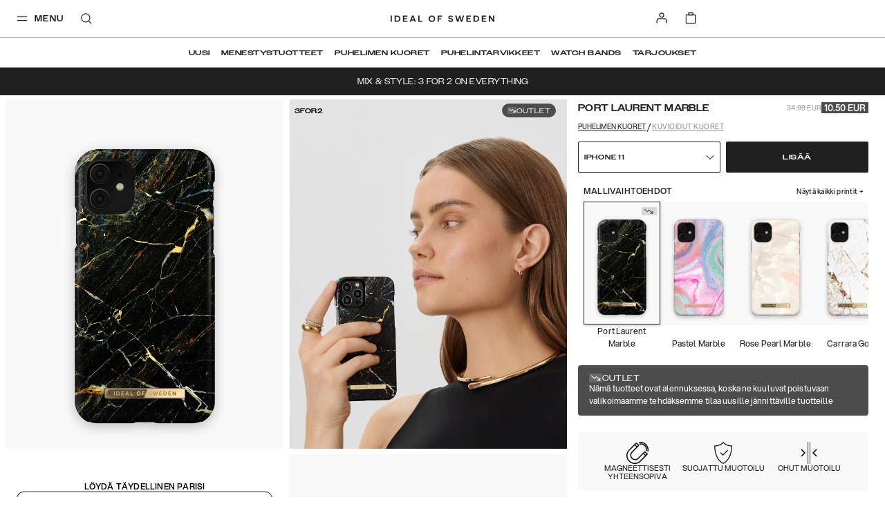

--- FILE ---
content_type: application/javascript
request_url: https://static.lipscore.com/assets/fi/lipscore-v1.js
body_size: 98179
content:
(function(){/*
 tabbable 6.2.0
 @license MIT, https://github.com/focus-trap/tabbable/blob/master/LICENSE
 focus-trap 7.6.0
 @license MIT, https://github.com/focus-trap/focus-trap/blob/master/LICENSE
 jQuery JavaScript Library v2.1.0-pre -ajax/script,-ajax/jsonp,-css,-css/addGetHookIf,-css/curCSS,-css/defaultDisplay,-css/hiddenVisibleSelectors,-css/support,-css/swap,-css/var/cssExpand,-css/var/getStyles,-css/var/isHidden,-css/var/rmargin,-css/var/rnumnonpx,-effects,-effects/Tween,-effects/animatedSelector,-dimensions,-offset,-deprecated,-event/alias,-event,-event/support,-wrap,-exports/amd,-core/ready
 http://jquery.com/

 Includes Sizzle.js
 http://sizzlejs.com/

 Copyright 2005, 2013 jQuery Foundation, Inc. and other contributors
 Released under the MIT license
 http://jquery.org/license

 Date: 2013-12-05T03:19Z
*/
var ea,ja,na;na=document.createElement("link");na.href="https://static.lipscore.com/assets/lipscore-v1.css";na.rel="stylesheet";ea=document.getElementsByTagName("head")[0];(ja=ea.getElementsByTagName("link")[0])?ea.insertBefore(na,ja):ea.appendChild(na);
this.LipscoreVanillaEvent=function(){function c(){}c.addListener=function(b,d,a){return b.addEventListener?b.addEventListener(d,a):b.attachEvent("on"+d,function(){return a.call(b)})};c.trigger=function(b,d,a){null==a&&(a={});if("function"===typeof window.CustomEvent)var c=new CustomEvent(d,a);else c=document.createEvent("CustomEvent"),c.initCustomEvent(d,!0,!0,a);return b.dispatchEvent(c)};return c}();
(function(c,b){"object"===typeof exports&&"undefined"!==typeof module?b(exports):"function"===typeof define&&define.Oj?define(["exports"],b):(c="undefined"!==typeof globalThis?globalThis:c||self,function(){var d=c.le,a=c.le={};b(a);a.noConflict=function(){c.le=d;return a}}())})(this,function(c){function b(a){a=parseInt(a.getAttribute("tabindex"),10);return isNaN(a)||0<=a?!0:!1}function d(b,d){return"INPUT"===d.tagName&&"radio"===d.type&&!g(d)||0>m(d)||!a(b,d)?!1:!0}function a(a,b){if(!(a=b.disabled||
p(b)||"INPUT"===b.tagName&&"hidden"===b.type||e(b,a)||k(b)))a:{if(/^(INPUT|BUTTON|SELECT|TEXTAREA)$/.test(b.tagName))for(a=b.parentElement;a;){if("FIELDSET"===a.tagName&&a.disabled){for(var d=0;d<a.children.length;d++){var c=a.children.item(d);if("LEGEND"===c.tagName){a=v.call(a,"fieldset[disabled] *")?!0:!c.contains(b);break a}}a=!0;break a}a=a.parentElement}a=!1}return a?!1:!0}function e(a,b){var d=b.jy;b=b.Ob;if("hidden"===getComputedStyle(a).visibility)return!0;var c=v.call(a,"details>summary:first-of-type")?
a.parentElement:a;if(v.call(c,"details:not([open]) *"))return!0;if(!d||"full"===d||"legacy-full"===d){if("function"===typeof b){for(c=a;a;){var e=a.parentElement,g=u(a);if(e&&!e.shadowRoot&&!0===b(e))return f(a);a=a.assignedSlot?a.assignedSlot:e||g===a.ownerDocument?e:g.host}a=c}b=a;var h;c=b&&u(b);e=null===(h=c)||void 0===h?void 0:h.host;h=!1;if(c&&c!==b){var k,l,p;for(h=!!(null!==(k=e)&&void 0!==k&&null!==(l=k.ownerDocument)&&void 0!==l&&l.contains(e)||null!==b&&void 0!==b&&null!==(p=b.ownerDocument)&&
void 0!==p&&p.contains(b));!h&&e;){var m,r,C;c=u(e);e=null===(m=c)||void 0===m?void 0:m.host;h=!(null===(r=e)||void 0===r||null===(C=r.ownerDocument)||void 0===C||!C.contains(e))}}if(h)return!a.getClientRects().length;if("legacy-full"!==d)return!0}else if("non-zero-area"===d)return f(a);return!1}function f(a){a=a.getBoundingClientRect();var b=a.height;return 0===a.width&&0===b}function g(a){function b(a){return d.querySelectorAll('input[type="radio"][name="'+a+'"]')}if(!a.name)return!0;var d=a.form||
u(a);if("undefined"!==typeof window&&"undefined"!==typeof window.CSS&&"function"===typeof window.CSS.escape)var c=b(window.CSS.escape(a.name));else try{c=b(a.name)}catch(K){return console.error("Looks like you have a radio button with a name attribute containing invalid CSS selector characters and need the CSS.escape polyfill: %s"),!1}c=h(c,a.form);return!c||c===a}function h(a,b){for(var d=0;d<a.length;d++)if(a[d].checked&&a[d].form===b)return a[d]}function k(a){return"DETAILS"===a.tagName&&Array.prototype.slice.apply(a.children).some(function(a){return"SUMMARY"===
a.tagName})}function l(a,b){return a.tabIndex===b.tabIndex?a.yk-b.yk:a.tabIndex-b.tabIndex}function m(a){if(!a)throw Error("No node provided");var b;if(b=0>a.tabIndex){if(!(b=/^(AUDIO|VIDEO|DETAILS)$/.test(a.tagName))){var d;b=null===a||void 0===a?void 0:null===(d=a.getAttribute)||void 0===d?void 0:d.call(a,"contenteditable");b=""===b||"true"===b}b=b&&!!isNaN(parseInt(a.getAttribute("tabindex"),10))}return b?0:a.tabIndex}function n(a,b,d){if(p(a))return[];var c=Array.prototype.slice.apply(a.querySelectorAll(r));
b&&v.call(a,r)&&c.unshift(a);return c=c.filter(d)}var t='input:not([inert]) select:not([inert]) textarea:not([inert]) a[href]:not([inert]) button:not([inert]) [tabindex]:not(slot):not([inert]) audio[controls]:not([inert]) video[controls]:not([inert]) [contenteditable]:not([contenteditable="false"]):not([inert]) details>summary:first-of-type:not([inert]) details:not([inert])'.split(" "),r=t.join(","),q="undefined"===typeof Element,v=q?function(){}:Element.prototype.matches||Element.prototype.msMatchesSelector||
Element.prototype.webkitMatchesSelector,u=!q&&Element.prototype.getRootNode?function(a){var b;return null===a||void 0===a?void 0:null===(b=a.getRootNode)||void 0===b?void 0:b.call(a)}:function(a){return null===a||void 0===a?void 0:a.ownerDocument},p=function F(a,b){var d;void 0===b&&(b=!0);var c=null===a||void 0===a?void 0:null===(d=a.getAttribute)||void 0===d?void 0:d.call(a,"inert");return""===c||"true"===c||b&&a&&F(a.parentNode)},L=function Z(a,b,d){for(var c=[],e=Array.from(a);e.length;){var f=
e.shift();if(!p(f,!1))if("SLOT"===f.tagName){var g=f.Yx();g=Z(g.length?g:f.children,!0,d);d.flatten?c.push.apply(c,g):c.push({di:f,Xj:g})}else{v.call(f,r)&&d.filter(f)&&(b||!a.includes(f))&&c.push(f);g=f.shadowRoot||"function"===typeof d.Ob&&d.Ob(f);var h=!p(g,!1)&&(!d.qn||d.qn(f));g&&h?(g=Z(!0===g?f.children:g.children,!0,d),d.flatten?c.push.apply(c,g):c.push({di:f,Xj:g})):e.unshift.apply(e,f.children)}}return c},H=function K(a){var b=[],d=[];a.forEach(function(a,c){var e=!!a.di,f=e?a.di:a;var g=
m(f);g=0>g&&e&&isNaN(parseInt(f.getAttribute("tabindex"),10))?0:g;var h=e?K(a.Xj):f;0===g?e?b.push.apply(b,h):b.push(f):d.push({yk:c,tabIndex:g,item:a,nt:e,content:h})});return d.sort(l).reduce(function(a,b){b.nt?a.push.apply(a,b.content):a.push(b.content);return a},[]).concat(b)},w=t.concat("iframe").join(",");c.Re=function(b,d){d=d||{};return d.Ob?L([b],d.nh,{filter:a.bind(null,d),flatten:!0,Ob:d.Ob}):n(b,d.nh,a.bind(null,d))};c.Ed=m;c.qh=function(b,d){d=d||{};if(!b)throw Error("No node provided");
return!1===v.call(b,w)?!1:a(d,b)};c.Xc=function(a,b){b=b||{};if(!a)throw Error("No node provided");return!1===v.call(a,r)?!1:d(b,a)};c.le=function(a,c){c=c||{};a=c.Ob?L([a],c.nh,{filter:d.bind(null,c),flatten:!1,Ob:c.Ob,qn:b}):n(a,c.nh,d.bind(null,c));return H(a)};Object.defineProperty(c,"__esModule",{value:!0})});
(function(c,b){"object"===typeof exports&&"undefined"!==typeof module?b(exports,require("tabbable")):"function"===typeof define&&define.Oj?define(["exports","tabbable"],b):(c="undefined"!==typeof globalThis?globalThis:c||self,function(){var d=c.focusTrap,a=c.focusTrap={};b(a,c.le);a.noConflict=function(){c.focusTrap=d;return a}}())})(this,function(c,b){function d(d,c){function l(){Y&&(Y.disconnect(),Q&&!X&&O.map(function(a){Y.observe(a,{subtree:!0,childList:!0})}))}function r(a){a.some(function(a){return Array.from(a.removedNodes).some(function(a){return a===
R})})&&W(G())}function p(){if(Q)return y.removeEventListener("focusin",I,!0),y.removeEventListener("mousedown",F,!0),y.removeEventListener("touchstart",F,!0),y.removeEventListener("click",q,!0),y.removeEventListener("keydown",C,!0),y.removeEventListener("keydown",w),E}function L(){if(Q)return n.Cp(A,E),T=B.Pq?setTimeout(function(){W(G())},0):W(G()),y.addEventListener("focusin",I,!0),y.addEventListener("mousedown",F,{capture:!0,passive:!1}),y.addEventListener("touchstart",F,{capture:!0,passive:!1}),
y.addEventListener("click",q,{capture:!0,passive:!1}),y.addEventListener("keydown",C,{capture:!0,passive:!1}),y.addEventListener("keydown",w),E}function q(b){var d=a(b);0<=z(d,b)||e(B.Ke,b)||e(B.Tp,b)||(b.preventDefault(),b.stopImmediatePropagation())}function w(a){"Escape"!==(null===a||void 0===a?void 0:a.key)&&"Esc"!==(null===a||void 0===a?void 0:a.key)&&27!==(null===a||void 0===a?void 0:a.keyCode)||!1===e(B.ir,a)||(a.preventDefault(),E.Lb())}function C(a){(B.Sl(a)||B.rh(a))&&D(a,B.rh(a))}function D(a){var b=
1<arguments.length&&void 0!==arguments[1]?arguments[1]:!1;ba=a;if(b=K({event:a,Ol:b}))k(a)&&a.preventDefault(),W(b)}function I(d){var c=a(d),e=0<=z(c,d);if(e||c instanceof Document)e&&(R=c);else{d.stopImmediatePropagation();d=!0;if(R)if(0<b.Ed(R)){if(c=z(R),c=V[c].Cf,0<c.length&&(e=c.findIndex(function(a){return a===R}),0<=e))if(B.Sl(ba)){if(e+1<c.length){var f=c[e+1];d=!1}}else 0<=e-1&&(f=c[e-1],d=!1)}else V.some(function(a){return a.Cf.some(function(a){return 0<b.Ed(a)})})||(d=!1);else d=!1;d&&
(f=K({target:R,Ol:B.rh(ba)}));f?W(f):W(R||G())}ba=void 0}function F(b){var d=a(b);0<=z(d,b)||(e(B.Ke,b)?E.Lb({gA:B.yv}):e(B.Tp,b)||b.preventDefault())}function K(d){var c=d.target,e=d.event;d=d.Ol;var g=void 0===d?!1:d;c=c||a(e);J();d=null;if(0<P.length){var h=z(c,e),l=0<=h?V[h]:void 0;0>h?d=g?P[P.length-1].Ch:P[0].Pe:g?(g=f(P,function(a){return c===a.Pe}),0>g&&(l.Lg===c||b.qh(c,B.dd)&&!b.Xc(c,B.dd)&&!l.hf(c,!1))&&(g=h),0<=g?(e=P[0===g?P.length-1:g-1],d=0<=b.Ed(c)?e.Ch:e.xt):k(e)||(d=l.hf(c,!1))):
(g=f(P,function(a){return c===a.Ch}),0>g&&(l.Lg===c||b.qh(c,B.dd)&&!b.Xc(c,B.dd)&&!l.hf(c))&&(g=h),0<=g?(e=P[g===P.length-1?0:g+1],d=0<=b.Ed(c)?e.Pe:e.xr):k(e)||(d=l.hf(c)))}else d=aa("fallbackFocus");return d}function Z(a){var b=aa("setReturnFocus",a);return b?b:!1===b?!1:a}function W(a){!1!==a&&a!==ka(document)&&(a&&a.focus?(a.focus({qu:!!B.qu}),R=a,a.tagName&&"input"===a.tagName.toLowerCase()&&"function"===typeof a.select&&a.select()):W(G()))}function ka(a){if(a=a.activeElement)return a.shadowRoot&&
null!==a.shadowRoot.activeElement?ka(a.shadowRoot):a}function J(){V=O.map(function(a){var d=b.le(a,B.dd),c=b.Re(a,B.dd),e=0<d.length?d[0]:void 0,f=0<d.length?d[d.length-1]:void 0,g=c.find(function(a){return b.Xc(a)}),h=c.slice().reverse().find(function(a){return b.Xc(a)}),k=!!d.find(function(a){return 0<b.Ed(a)});return{Lg:a,Cf:d,py:c,mu:k,Pe:e,Ch:f,xr:g,xt:h,hf:function(a){var e=1<arguments.length&&void 0!==arguments[1]?arguments[1]:!0,f=d.indexOf(a);return 0>f?e?c.slice(c.indexOf(a)+1).find(function(a){return b.Xc(a)}):
c.slice(0,c.indexOf(a)).reverse().find(function(a){return b.Xc(a)}):d[f+(e?1:-1)]}}});P=V.filter(function(a){return 0<a.Cf.length});if(0>=P.length&&!aa("fallbackFocus"))throw Error("Your focus-trap must have at least one container with at least one tabbable node in it at all times");if(V.find(function(a){return a.mu})&&1<V.length)throw Error("At least one node with a positive tabindex was found in one of your focus-trap's multiple containers. Positive tabindexes are only supported in single-container focus-traps.");
}function G(){var a=aa("initialFocus");if(!1===a)return!1;void 0!==a&&b.qh(a,B.dd)||(a=0<=z(y.activeElement)?y.activeElement:(a=P[0])&&a.Pe||aa("fallbackFocus"));if(!a)throw Error("Your focus-trap needs to have at least one focusable element");return a}function aa(a){var b=B[a];if("function"===typeof b){for(var d=arguments.length,c=Array(1<d?d-1:0),e=1;e<d;e++)c[e-1]=arguments[e];b=b.apply(void 0,c)}!0===b&&(b=void 0);if(!b){if(void 0===b||!1===b)return b;throw Error("`".concat(a,"` was specified but was not a node, or did not return a node"));
}d=b;if("string"===typeof b&&(d=y.querySelector(b),!d))throw Error("`".concat(a,"` as selector refers to no known node"));return d}function z(a,b){var d="function"===typeof(null===b||void 0===b?void 0:b.composedPath)?b.composedPath():void 0;return V.findIndex(function(b){var c=b.Lg;b=b.Cf;return c.contains(a)||(null===d||void 0===d?void 0:d.includes(c))||b.find(function(b){return b===a})})}function M(a,b,d){return a&&void 0!==a[b]?a[b]:B[d||b]}var y=(null===c||void 0===c?void 0:c.document)||document,
A=(null===c||void 0===c?void 0:c.bB)||t,B=m({yv:!0,ir:!0,Pq:!0,Sl:h,rh:g},c),O=[],V=[],P=[],fa=null,R=null,Q=!1,X=!1,T=void 0,ba=void 0,Y="undefined"!==typeof window&&"MutationObserver"in window?new MutationObserver(r):void 0;var E={get active(){return Q},get paused(){return X},za:function(a){function b(){e&&J();L();l();null===c||void 0===c||c()}if(Q)return this;var d=M(a,"onActivate"),c=M(a,"onPostActivate"),e=M(a,"checkCanFocusTrap");e||J();Q=!0;X=!1;fa=y.activeElement;null===d||void 0===d||d();
if(e)return e(O.concat()).then(b,b),this;b();return this},Lb:function(a){function b(){setTimeout(function(){f&&W(Z(fa));null===c||void 0===c||c()},0)}if(!Q)return this;a=m({Yt:B.Yt,Zt:B.Zt,oq:B.oq},a);clearTimeout(T);T=void 0;p();X=Q=!1;l();n.Oq(A,E);var d=M(a,"onDeactivate"),c=M(a,"onPostDeactivate"),e=M(a,"checkCanReturnFocus"),f=M(a,"returnFocus","returnFocusOnDeactivate");null===d||void 0===d||d();if(f&&e)return e(Z(fa)).then(b,b),this;b();return this},pause:function(a){if(X||!Q)return this;var b=
M(a,"onPause");a=M(a,"onPostPause");X=!0;null===b||void 0===b||b();p();l();null===a||void 0===a||a();return this},ux:function(a){if(!X||!Q)return this;var b=M(a,"onUnpause");a=M(a,"onPostUnpause");X=!1;null===b||void 0===b||b();J();L();l();null===a||void 0===a||a();return this},yx:function(a){O=[].concat(a).filter(Boolean).map(function(a){return"string"===typeof a?y.querySelector(a):a});Q&&J();l();return this}};E.yx(d);return E}function a(a){return a.target.shadowRoot&&"function"===typeof a.composedPath?
a.composedPath()[0]:a.target}function e(a){for(var b=arguments.length,d=Array(1<b?b-1:0),c=1;c<b;c++)d[c-1]=arguments[c];return"function"===typeof a?a.apply(void 0,d):a}function f(a,b){var d=-1;a.every(function(a,c){return b(a)?(d=c,!1):!0});return d}function g(a){return k(a)&&a.shiftKey}function h(a){return k(a)&&!a.shiftKey}function k(a){return"Tab"===(null===a||void 0===a?void 0:a.key)||9===(null===a||void 0===a?void 0:a.keyCode)}function l(a,b){var d=Object.keys(a);if(Object.getOwnPropertySymbols){var c=
Object.getOwnPropertySymbols(a);b&&(c=c.filter(function(b){return Object.getOwnPropertyDescriptor(a,b).enumerable}));d.push.apply(d,c)}return d}function m(a){for(var b=1;b<arguments.length;b++){var d=null!=arguments[b]?arguments[b]:{};b%2?l(Object(d),!0).forEach(function(b){var c,e=d[b];a:if("object"==typeof b&&b){var f=b[Symbol.$A];if(void 0!==f){b=f.call(b,"string");if("object"!=typeof b)break a;throw new TypeError("@@toPrimitive must return a primitive value.");}b=String(b)}(c="symbol"==typeof b?
b:b+"")in a?Object.defineProperty(a,c,{value:e,enumerable:!0,configurable:!0,writable:!0}):a[c]=e}):Object.getOwnPropertyDescriptors?Object.defineProperties(a,Object.getOwnPropertyDescriptors(d)):l(Object(d)).forEach(function(b){Object.defineProperty(a,b,Object.getOwnPropertyDescriptor(d,b))})}return a}var n={Cp:function(a,b){if(0<a.length){var d=a[a.length-1];d!==b&&d.pause()}d=a.indexOf(b);-1!==d&&a.splice(d,1);a.push(b)},Oq:function(a,b){b=a.indexOf(b);-1!==b&&a.splice(b,1);0<a.length&&a[a.length-
1].ux()}},t=[];c.Me=d;window.Me=d;Object.defineProperty(c,"__esModule",{value:!0})});
(function(){var c=[].indexOf||function(b){for(var a=0,d=this.length;a<d;a++)if(a in this&&this[a]===b)return a;return-1};var b=function(){function b(){this.tp();this.oh=this.ib=!1;this.callbacks={}}b.prototype.init=function(a){this.appId=a.apiKey;this.bq=a["autoPurchase?"]?a.autoPurchase:!0;this.jr=a["expandable?"]?a.expandable:!0;this.Nl=a.autoAuth?a.autoAuth:!1;this.sc=a.reviewOrigin;this.Kg=a.closeModalDisabled?a.closeModalDisabled:!1;return this.uu=a.previewingMemberSiteApiKey||null};b.prototype.apiKey=
function(){return this.appId};b.prototype.isAutoPurchase=function(){return this.bq};b.prototype.isExpandable=function(){return this.jr};b.prototype.isInitialized=function(){return this.ib};b.prototype.isInitializationStarted=function(){return this.oh};b.prototype.initWidgets=function(){return this.xj()};b.prototype.reInitWidgets=function(){return this.xj(!0)};b.prototype.on=function(a,b){return this.callbacks[a]=b};b.prototype.off=function(a){return this.on(a,null)};b.prototype.isLoggedIn=function(){return this.isInitialized()&&
lipscore.ra.get().rb};b.prototype.getLoginPopoverBlock=function(){var a;if(a=lipscore.nb.get())return a.h()};b.prototype.getLandingPreview=function(a,b,d,c,h){lipscore.ld.tu(a,b,d,c,h);return lipscore.l.get().h()};b.prototype.setCustomCss=function(a){return lipscore.Hi.get().set(a)};b.prototype.xj=function(a){null==a&&(a=!1);return this.isInitialized()||this.isInitializationStarted()?lipscore.Ni.get(a):lipscore.Pi.init()};b.prototype.tp=function(){this.Lm="brand";this.kf="#e92631";this.Mm="compact";
this.cn=this.Km="1-star";this.Hk={};this.Hg=!1;this.nc=[];this.Bb=this.Ng=this.im=this.jm="";this.Pg="dd. mon yyyy";this.Tj=[];this.Nj=this.Mj=this.rk=!1;this.Oe="lipscore-review-summary-distribution,lipscore-review-summary-badge,lipscore-review-summary-attrs";this.Jm=this.wk=this.vk=!1};b.prototype.wg=function(a){var b;this.Lm=a.rating_star_type;this.kf=a.rating_star_color;this.Mm=a.rating_widget_type;this.Km=a.rating_small_type;this.cn=a.service_rating_small_type;this.Hg=a.cancelled;this.nc=a.hide_widgets.split(",");
this.jm=parseInt(a.min_visible_votes||0,10);this.Ek=a.enable_review_modal;this.im=a.name||"";this.Ng=a.custom_css||this.Ng;this.Pg=a.date_format||this.Pg;this.mm=a.notify_author_on_low_rating;this.Bb=a.sender_name;this.Tj=a.blocked_product_urls||[];this.jq=a.blocked_product_categories||[];this.rk=!!a.display_product_name;this.Mj=a.allow_rating_slider_widget;this.Nj=a.allow_review_post_widget;this.Oe=a.enable_review_summary_blocks;this.wh=!!a.show_star_captions;this.dt=!!a.display_product_image;this.vk=
a.display_rating_small_votes;this.wk=a.display_service_rating_small_votes;this.Ev=!!a.review_list_filters_enabled;this.Jm=!!a.rating_confirmation_enabled;var d=a.features;var c=[];var h=0;for(b=d.length;h<b;h++)a=d[h],c.push(this.Hk[a]=1)};b.prototype.zp=function(){this.oh=!0};b.prototype.vg=function(){this.ib=!0;this.oh=!1};b.prototype.sp=function(){return window.LipscoreVanillaEvent.trigger(document,"lipscore-created")};b.prototype.ya=function(a,b){if(a=this.callbacks[a])return a(b)};b.prototype.up=
function(){return"1-star"===this.Km};b.prototype.vp=function(){return"1-star"===this.cn};b.prototype.zj=function(){return"compact"===this.Mm};b.prototype.xg=function(){return null!=lipscore.l.get()||null!=lipscore.$a.get()||this.Mj};b.prototype.wp=function(){return null!=lipscore.l.get()||null!=lipscore.$a.get()||this.Nj};b.prototype.Ja=function(a){return null!=this.Hk[a]};b.prototype.td=function(){var a;return a=this.appId,0<=c.call(lipscore.u.yt(),a)};b.prototype.yj=function(){return 0<=lipscore.iq.indexOf(this.appId.toLowerCase())};
b.prototype.wj=function(){if(null!=window.lipscoreIframeResizeHandler)return window.lipscoreIframeResizeHandler()};b.prototype.xp=function(a){return["#ff0000","#ed7d31","#ffc000","#92d050","#00b050"][a-1]};return b}();window.lipscore||(window.lipscore=new b)}).call(this);
(function(c){function b(b,d){if(b===d)return A=!0,0;var c=d.compareDocumentPosition&&b.compareDocumentPosition&&b.compareDocumentPosition(d);return c?c&1?b===G||a.contains(G,b)?-1:d===G||a.contains(G,d)?1:0:c&4?-1:1:b.compareDocumentPosition?-1:1}function d(a,b){return b.toUpperCase()}function a(b,d){return new a.fn.init(b,d)}function e(b){var d=b.length,c=a.type(b);return"function"===c||a.isWindow(b)?!1:1===b.nodeType&&d?!0:"array"===c||0===d||"number"===typeof d&&0<d&&d-1 in b}function f(b,d,c){if(a.isFunction(d))return a.grep(b,
function(a,b){return!!d.call(a,b,a)!==c});if(d.nodeType)return a.grep(b,function(a){return a===d!==c});if("string"===typeof d){if(P.test(d))return a.filter(d,b,c);d=a.filter(d,b)}return a.grep(b,function(a){return 0<=F.call(d,a)!==c})}function g(a,b){for(;(a=a[b])&&1!==a.nodeType;);return a}function h(b){var d=ba[b]={};a.each(b.match(T)||[],function(a,b){d[b]=!0});return d}function k(){Object.defineProperty(this.cache={},0,{get:function(){return{}}});this.expando=a.expando+Math.random()}function l(b,
d,c){if(void 0===c&&1===b.nodeType)if(c="data-"+d.replace(Ea,"-$1").toLowerCase(),c=b.getAttribute(c),"string"===typeof c){try{c="true"===c?!0:"false"===c?!1:"null"===c?null:+c+""===c?+c:Da.test(c)?a.parseJSON(c):c}catch(sa){}N.set(b,d,c)}else c=void 0;return c}function m(b,d){return a.nodeName(b,"table")&&a.nodeName(11!==d.nodeType?d:d.firstChild,"tr")?b.getElementsByTagName("tbody")[0]||b.appendChild(b.ownerDocument.createElement("tbody")):b}function n(a){a.type=(null!==a.getAttribute("type"))+
"/"+a.type;return a}function t(a){var b=Ia.exec(a.type);b?a.type=b[1]:a.removeAttribute("type");return a}function r(a,b){for(var d=0,c=a.length;d<c;d++)E.set(a[d],"globalEval",!b||E.get(b[d],"globalEval"))}function q(b,d){var c,e;if(1===d.nodeType){if(E.hasData(b)){var f=E.qb(b);var x=E.set(d,f);if(f=f.Fk)for(e in delete x.handle,x.Fk={},f)for(x=0,c=f[e].length;x<c;x++)a.event.add(d,e,f[e][x])}N.hasData(b)&&(b=N.qb(b),b=a.extend({},b),N.set(d,b))}}function v(b,d){var c=b.getElementsByTagName?b.getElementsByTagName(d||
"*"):b.querySelectorAll?b.querySelectorAll(d||"*"):[];return void 0===d||d&&a.nodeName(b,d)?a.merge([b],c):c}function u(b){return function(d,c){"string"!==typeof d&&(c=d,d="*");var e=0,f=d.toLowerCase().match(T)||[];if(a.isFunction(c))for(;d=f[e++];)"+"===d[0]?(d=d.slice(1)||"*",(b[d]=b[d]||[]).unshift(c)):(b[d]=b[d]||[]).push(c)}}function p(b,d,c,e){function f(h){var k;x[h]=!0;a.each(b[h]||[],function(a,b){a=b(d,c,e);if("string"===typeof a&&!g&&!x[a])return d.Kb.unshift(a),f(a),!1;if(g)return!(k=
a)});return k}var x={},g=b===la;return f(d.Kb[0])||!x["*"]&&f("*")}function L(b,d){var c,e,f=a.ajaxSettings.flatOptions||{};for(c in d)void 0!==d[c]&&((f[c]?b:e||(e={}))[c]=d[c]);e&&a.extend(!0,b,e);return b}function H(b,d,c,e){var f;if(a.isArray(d))a.each(d,function(a,d){c||Ka.test(b)?e(b,d):H(b+"["+("object"===typeof d?a:"")+"]",d,c,e)});else if(c||"object"!==a.type(d))e(b,d);else for(f in d)H(b+"["+f+"]",d[f],c,e)}var w=[],C=w.slice,D=w.concat,I=w.push,F=w.indexOf,K={},Z=K.toString,W=K.hasOwnProperty,
ka="".trim,J={},G=c.document,aa=c.jQuery,z=c.$,M=/^-ms-/,y=/-([\da-z])/gi;a.fn=a.prototype={jquery:"2.1.0-pre -ajax/script,-ajax/jsonp,-css,-css/addGetHookIf,-css/curCSS,-css/defaultDisplay,-css/hiddenVisibleSelectors,-css/support,-css/swap,-css/var/cssExpand,-css/var/getStyles,-css/var/isHidden,-css/var/rmargin,-css/var/rnumnonpx,-effects,-effects/Tween,-effects/animatedSelector,-dimensions,-offset,-deprecated,-event/alias,-event,-event/support,-wrap,-exports/amd,-core/ready",constructor:a,tc:"",
length:0,toArray:function(){return C.call(this)},get:function(a){return null!=a?0>a?this[a+this.length]:this[a]:C.call(this)},pushStack:function(b){b=a.merge(this.constructor(),b);b.Lh=this;b.context=this.context;return b},each:function(b,d){return a.each(this,b,d)},map:function(b){return this.pushStack(a.map(this,function(a,d){return b.call(a,d,a)}))},slice:function(){return this.pushStack(C.apply(this,arguments))},first:function(){return this.eq(0)},last:function(){return this.eq(-1)},eq:function(a){var b=
this.length;a=+a+(0>a?b:0);return this.pushStack(0<=a&&a<b?[this[a]]:[])},end:function(){return this.Lh||this.constructor(null)},push:I,sort:w.sort,splice:w.splice};a.extend=a.fn.extend=function(){var b,d,c,e=arguments[0]||{},f=1,g=arguments.length,h=!1;"boolean"===typeof e&&(h=e,e=arguments[f]||{},f++);"object"===typeof e||a.isFunction(e)||(e={});f===g&&(e=this,f--);for(;f<g;f++)if(null!=(b=arguments[f]))for(d in b){var k=e[d];var l=b[d];e!==l&&(h&&l&&(a.isPlainObject(l)||(c=a.isArray(l)))?(c?(c=
!1,k=k&&a.isArray(k)?k:[]):k=k&&a.isPlainObject(k)?k:{},e[d]=a.extend(h,k,l)):void 0!==l&&(e[d]=l))}return e};a.extend({expando:"jQuery"+("2.1.0-pre -ajax/script,-ajax/jsonp,-css,-css/addGetHookIf,-css/curCSS,-css/defaultDisplay,-css/hiddenVisibleSelectors,-css/support,-css/swap,-css/var/cssExpand,-css/var/getStyles,-css/var/isHidden,-css/var/rmargin,-css/var/rnumnonpx,-effects,-effects/Tween,-effects/animatedSelector,-dimensions,-offset,-deprecated,-event/alias,-event,-event/support,-wrap,-exports/amd,-core/ready"+
Math.random()).replace(/\D/g,""),Fy:!0,error:function(a){throw Error(a);},noop:function(){},noConflict:function(b){c.$===a&&(c.$=z);b&&c.jQuery===a&&(c.jQuery=aa);return a},isFunction:function(b){return"function"===a.type(b)},isArray:Array.isArray,isWindow:function(a){return null!=a&&a===a.window},isNumeric:function(a){return 0<=a-parseFloat(a)},isPlainObject:function(b){if("object"!==a.type(b)||b.nodeType||a.isWindow(b))return!1;try{if(b.constructor&&!W.call(b.constructor.prototype,"isPrototypeOf"))return!1}catch(S){return!1}return!0},
isEmptyObject:function(a){for(var b in a)return!1;return!0},type:function(a){return null==a?a+"":"object"===typeof a||"function"===typeof a?K[Z.call(a)]||"object":typeof a},globalEval:function(b){var d=eval;if(b=a.trim(b))1===b.indexOf("use strict")?(d=G.createElement("script"),d.text=b,G.head.appendChild(d).parentNode.removeChild(d)):d(b)},ud:function(a){return a.replace(M,"ms-").replace(y,d)},nodeName:function(a,b){return a.nodeName&&a.nodeName.toLowerCase()===b.toLowerCase()},each:function(a,b,
d){var c=0,f=a.length;var g=e(a);if(d)if(g)for(;c<f&&(g=b.apply(a[c],d),!1!==g);c++);else for(c in a){if(g=b.apply(a[c],d),!1===g)break}else if(g)for(;c<f&&(g=b.call(a[c],c,a[c]),!1!==g);c++);else for(c in a)if(g=b.call(a[c],c,a[c]),!1===g)break;return a},trim:function(a){return null==a?"":ka.call(a)},makeArray:function(b,d){d=d||[];null!=b&&(e(Object(b))?a.merge(d,"string"===typeof b?[b]:b):I.call(d,b));return d},inArray:function(a,b,d){return null==b?-1:F.call(b,a,d)},merge:function(a,b){for(var d=
+b.length,c=0,e=a.length;c<d;c++)a[e++]=b[c];a.length=e;return a},grep:function(a,b,d){for(var c=[],e=0,f=a.length,g=!d;e<f;e++)d=!b(a[e],e),d!==g&&c.push(a[e]);return c},map:function(a,b,d){var c=0,f=a.length,g=[];if(e(a))for(;c<f;c++){var h=b(a[c],c,d);null!=h&&g.push(h)}else for(c in a)h=b(a[c],c,d),null!=h&&g.push(h);return D.apply([],g)},Xe:1,proxy:function(b,d){if("string"===typeof d){var c=b[d];d=b;b=c}if(a.isFunction(b)){var e=C.call(arguments,2);c=function(){return b.apply(d||this,e.concat(C.call(arguments)))};
c.Xe=b.Xe=b.Xe||a.Xe++;return c}},now:Date.now,support:J});a.each("Boolean Number String Function Array Date RegExp Object Error".split(" "),function(a,b){K["[object "+b+"]"]=b.toLowerCase()});w=c.document.documentElement;var A,B=w.webkitMatchesSelector||w.mozMatchesSelector||w.oMatchesSelector||w.msMatchesSelector;a.extend({find:function(b,d,c,e){var f,g=0;c=c||[];d=d||G;if(!b||"string"!==typeof b)return c;if(1!==(f=d.nodeType)&&9!==f)return[];if(e)for(;d=e[g++];)a.find.matchesSelector(d,b)&&c.push(d);
else a.merge(c,d.querySelectorAll(b));return c},unique:function(a){var d,c=[],e=0,f=0;A=!1;a.sort(b);if(A){for(;d=a[e++];)d===a[e]&&(f=c.push(e));for(;f--;)a.splice(c[f],1)}return a},text:function(b){var d,c="",e=0;if(d=b.nodeType){if(1===d||9===d||11===d)return b.textContent;if(3===d||4===d)return b.nodeValue}else for(;d=b[e++];)c+=a.text(d);return c},contains:function(a,b){var d=9===a.nodeType?a.documentElement:a;b=b&&b.parentNode;return a===b||!(!b||1!==b.nodeType||!d.contains(b))},isXMLDoc:function(a){return"HTML"!==
(a.ownerDocument||a).documentElement.nodeName},yd:{Zp:{},match:{Fg:/^(?:checked|selected|async|autofocus|autoplay|controls|defer|disabled|hidden|ismap|loop|multiple|open|readonly|required|scoped)$/i,Rt:/^[\x20\t\r\n\f]*[>+~]/}}});a.extend(a.find,{matches:function(b,d){return a.find(b,null,null,d)},matchesSelector:function(a,b){return B.call(a,b)},attr:function(a,b){return a.getAttribute(b)}});var O=a.yd.match.Rt,V=/^<(\w+)\s*\/?>(?:<\/\1>|)$/,P=/^.[^:#\[\.,]*$/;a.filter=function(b,d,c){var e=d[0];
c&&(b=":not("+b+")");return 1===d.length&&1===e.nodeType?a.find.matchesSelector(e,b)?[e]:[]:a.find.matches(b,a.grep(d,function(a){return 1===a.nodeType}))};a.fn.extend({find:function(b){var d,c=[],e=this,f=e.length;if("string"!==typeof b)return this.pushStack(a(b).filter(function(){for(d=0;d<f;d++)if(a.contains(e[d],this))return!0}));for(d=0;d<f;d++)a.find(b,e[d],c);c=this.pushStack(1<f?a.unique(c):c);c.tc=this.tc?this.tc+" "+b:b;return c},filter:function(a){return this.pushStack(f(this,a||[],!1))},
not:function(a){return this.pushStack(f(this,a||[],!0))},is:function(b){return!!f(this,"string"===typeof b&&O.test(b)?a(b):b||[],!1).length}});var fa=/^(?:\s*(<[\w\W]+>)[^>]*|#([\w-]*))$/;(a.fn.init=function(b,d){if(!b)return this;if("string"===typeof b){var c="<"===b[0]&&">"===b[b.length-1]&&3<=b.length?[null,b,null]:fa.exec(b);if(!c||!c[1]&&d)return!d||d.jquery?(d||R).find(b):this.constructor(d).find(b);if(c[1]){if(d=d instanceof a?d[0]:d,a.merge(this,a.parseHTML(c[1],d&&d.nodeType?d.ownerDocument||
d:G,!0)),V.test(c[1])&&a.isPlainObject(d))for(c in d)if(a.isFunction(this[c]))this[c](d[c]);else this.attr(c,d[c])}else(d=G.getElementById(c[2]))&&d.parentNode&&(this.length=1,this[0]=d),this.context=G,this.tc=b;return this}if(b.nodeType)return this.context=this[0]=b,this.length=1,this;if(a.isFunction(b))return"undefined"!==typeof R.ready?R.ready(b):b(a);void 0!==b.tc&&(this.tc=b.tc,this.context=b.context);return a.makeArray(b,this)}).prototype=a.fn;var R=a(G);var Q=/^(?:parents|prev(?:Until|All))/,
X={children:!0,contents:!0,next:!0,prev:!0};a.extend({dir:function(b,d,c){for(var e=[],f=void 0!==c;(b=b[d])&&9!==b.nodeType;)if(1===b.nodeType){if(f&&a(b).is(c))break;e.push(b)}return e},Bn:function(a,b){for(var d=[];a;a=a.nextSibling)1===a.nodeType&&a!==b&&d.push(a);return d}});a.fn.extend({has:function(b){var d=a(b,this),c=d.length;return this.filter(function(){for(var b=0;b<c;b++)if(a.contains(this,d[b]))return!0})},closest:function(b,d){for(var c,e=0,f=this.length,g=[],h=O.test(b)||"string"!==
typeof b?a(b,d||this.context):0;e<f;e++)for(c=this[e];c&&c!==d;c=c.parentNode)if(11>c.nodeType&&(h?-1<h.index(c):1===c.nodeType&&a.find.matchesSelector(c,b))){g.push(c);break}return this.pushStack(1<g.length?a.unique(g):g)},index:function(b){return b?"string"===typeof b?F.call(a(b),this[0]):F.call(this,b.jquery?b[0]:b):this[0]&&this[0].parentNode?this.first().prevAll().length:-1},add:function(b,d){b="string"===typeof b?a(b,d):a.makeArray(b&&b.nodeType?[b]:b);b=a.merge(this.get(),b);return this.pushStack(a.unique(b))},
addBack:function(a){return this.add(null==a?this.Lh:this.Lh.filter(a))}});a.each({parent:function(a){return(a=a.parentNode)&&11!==a.nodeType?a:null},parents:function(b){return a.dir(b,"parentNode")},parentsUntil:function(b,d,c){return a.dir(b,"parentNode",c)},next:function(a){return g(a,"nextSibling")},prev:function(a){return g(a,"previousSibling")},nextAll:function(b){return a.dir(b,"nextSibling")},prevAll:function(b){return a.dir(b,"previousSibling")},nextUntil:function(b,d,c){return a.dir(b,"nextSibling",
c)},prevUntil:function(b,d,c){return a.dir(b,"previousSibling",c)},siblings:function(b){return a.Bn((b.parentNode||{}).firstChild,b)},children:function(b){return a.Bn(b.firstChild)},contents:function(b){return b.contentDocument||a.merge([],b.childNodes)}},function(b,d){a.fn[b]=function(c,e){var f=a.map(this,d,c);"Until"!==b.slice(-5)&&(e=c);e&&"string"===typeof e&&(f=a.filter(e,f));1<this.length&&(X[b]||a.unique(f),Q.test(b)&&f.reverse());return this.pushStack(f)}});var T=/\S+/g,ba={};a.Callbacks=
function(b){function d(a){c=b.memory&&a;e=!0;l=g||0;g=0;k=x.length;for(f=!0;x&&l<k;l++)if(!1===x[l].apply(a[0],a[1])&&b.WA){c=!1;break}f=!1;x&&(p?p.length&&d(p.shift()):c?x=[]:m.disable())}b="string"===typeof b?ba[b]||h(b):a.extend({},b);var c,e,f,g,k,l,x=[],p=!b.once&&[],m={add:function(){if(x){var e=x.length;(function La(d){a.each(d,function(d,c){d=a.type(c);"function"===d?b.unique&&m.has(c)||x.push(c):c&&c.length&&"string"!==d&&La(c)})})(arguments);f?k=x.length:c&&(g=e,d(c))}return this},remove:function(){x&&
a.each(arguments,function(b,d){for(var c;-1<(c=a.inArray(d,x,c));)x.splice(c,1),f&&(c<=k&&k--,c<=l&&l--)});return this},has:function(b){return b?-1<a.inArray(b,x):!(!x||!x.length)},empty:function(){x=[];k=0;return this},disable:function(){x=p=c=void 0;return this},disabled:function(){return!x},lock:function(){p=void 0;c||m.disable();return this},locked:function(){return!p},fireWith:function(a,b){!x||e&&!p||(b=b||[],b=[a,b.slice?b.slice():b],f?p.push(b):d(b));return this},fire:function(){m.fireWith(this,
arguments);return this},fired:function(){return!!e}};return m};a.extend({Deferred:function(b){var d=[["resolve","done",a.Callbacks("once memory"),"resolved"],["reject","fail",a.Callbacks("once memory"),"rejected"],["notify","progress",a.Callbacks("memory")]],c="pending",e={state:function(){return c},always:function(){f.done(arguments).fail(arguments);return this},then:function(){var b=arguments;return a.Deferred(function(c){a.each(d,function(d,g){var h=a.isFunction(b[d])&&b[d];f[g[1]](function(){var b=
h&&h.apply(this,arguments);if(b&&a.isFunction(b.promise))b.promise().done(c.resolve).fail(c.reject).progress(c.notify);else c[g[0]+"With"](this===e?c.promise():this,h?[b]:arguments)})});b=null}).promise()},promise:function(b){return null!=b?a.extend(b,e):e}},f={};e.pipe=e.then;a.each(d,function(a,b){var g=b[2],h=b[3];e[b[1]]=g.add;h&&g.add(function(){c=h},d[a^1][2].disable,d[2][2].lock);f[b[0]]=function(){f[b[0]+"With"](this===f?e:this,arguments);return this};f[b[0]+"With"]=g.fireWith});e.promise(f);
b&&b.call(f,f);return f},when:function(b){function d(a,b,d){return function(c){b[a]=this;d[a]=1<arguments.length?C.call(arguments):c;d===l?h.notifyWith(b,d):--g||h.resolveWith(b,d)}}var c=0,e=C.call(arguments),f=e.length,g=1!==f||b&&a.isFunction(b.promise)?f:0,h=1===g?b:a.Deferred(),k;if(1<f){var l=Array(f);var x=Array(f);for(k=Array(f);c<f;c++)e[c]&&a.isFunction(e[c].promise)?e[c].promise().done(d(c,k,e)).fail(h.reject).progress(d(c,x,l)):--g}g||h.resolveWith(k,e);return h.promise()}});var Y=a.qb=
function(b,d,c,e,f,g,h){var k=0,l=b.length,x=null==c;if("object"===a.type(c))for(k in f=!0,c)a.qb(b,d,k,c[k],!0,g,h);else if(void 0!==e&&(f=!0,a.isFunction(e)||(h=!0),x&&(h?(d.call(b,e),d=null):(x=d,d=function(b,d,c){return x.call(a(b),c)})),d))for(;k<l;k++)d(b[k],c,h?e:e.call(b[k],k,d(b[k],c)));return f?b:x?d.call(b):l?d(b[0],c):g};a.Bj=function(a){return 1===a.nodeType||9===a.nodeType||!+a.nodeType};k.uid=1;k.accepts=a.Bj;k.prototype={key:function(b){if(!k.accepts(b))return 0;var d={},c=b[this.expando];
if(!c){c=k.uid++;try{d[this.expando]={value:c},Object.defineProperties(b,d)}catch(sa){d[this.expando]=c,a.extend(b,d)}}this.cache[c]||(this.cache[c]={});return c},set:function(b,d,c){var e;b=this.key(b);var f=this.cache[b];if("string"===typeof d)f[d]=c;else if(a.isEmptyObject(f))a.extend(this.cache[b],d);else for(e in d)f[e]=d[e];return f},get:function(a,b){a=this.cache[this.key(a)];return void 0===b?a:a[b]},qb:function(b,d,c){if(void 0===d||d&&"string"===typeof d&&void 0===c)return c=this.get(b,
d),void 0!==c?c:this.get(b,a.ud(d));this.set(b,d,c);return void 0!==c?c:d},remove:function(b,d){var c=this.key(b);b=this.cache[c];if(void 0===d)this.cache[c]={};else for(a.isArray(d)?c=d.concat(d.map(a.ud)):(c=a.ud(d),c=d in b?[d,c]:c in b?[c]:c.match(T)||[]),d=c.length;d--;)delete b[c[d]]},hasData:function(b){return!a.isEmptyObject(this.cache[b[this.expando]]||{})}};var E=new k,N=new k,Da=/^(?:\{[\w\W]*\}|\[[\w\W]*\])$/,Ea=/([A-Z])/g;a.extend({hasData:function(a){return N.hasData(a)||E.hasData(a)},
data:function(a,b,d){return N.qb(a,b,d)},removeData:function(a,b){N.remove(a,b)},Tx:function(a,b,d){return E.qb(a,b,d)},Wx:function(a,b){E.remove(a,b)}});a.fn.extend({data:function(b,d){var c,e=this[0],f=e&&e.attributes;if(void 0===b){if(this.length){var g=N.get(e);if(1===e.nodeType&&!E.get(e,"hasDataAttrs")){for(c=f.length;c--;){var h=f[c].name;0===h.indexOf("data-")&&(h=a.ud(h.slice(5)),l(e,h,g[h]))}E.set(e,"hasDataAttrs",!0)}}return g}return"object"===typeof b?this.each(function(){N.set(this,b)}):
Y(this,function(d){var c=a.ud(b);if(e&&void 0===d){var f=N.get(e,b);if(void 0!==f)return f;f=N.get(e,c);if(void 0!==f)return f;f=l(e,c,void 0);if(void 0!==f)return f}else this.each(function(){var a=N.get(this,c);N.set(this,c,d);-1!==b.indexOf("-")&&void 0!==a&&N.set(this,b,d)})},null,d,1<arguments.length,null,!0)},removeData:function(a){return this.each(function(){N.remove(this,a)})}});a.extend({queue:function(b,d,c){if(b){d=(d||"fx")+"queue";var e=E.get(b,d);c&&(!e||a.isArray(c)?e=E.qb(b,d,a.makeArray(c)):
e.push(c));return e||[]}},dequeue:function(b,d){function c(){a.dequeue(b,d)}d=d||"fx";var e=a.queue(b,d),f=e.length,g=e.shift(),h=a.Aj(b,d);"inprogress"===g&&(g=e.shift(),f--);g&&("fx"===d&&e.unshift("inprogress"),delete h.stop,g.call(b,c,h));!f&&h&&h.empty.fire()},Aj:function(b,d){var c=d+"queueHooks";return E.get(b,c)||E.qb(b,c,{empty:a.Callbacks("once memory").add(function(){E.remove(b,[d+"queue",c])})})}});a.fn.extend({queue:function(b,d){var c=2;"string"!==typeof b&&(d=b,b="fx",c--);return arguments.length<
c?a.queue(this[0],b):void 0===d?this:this.each(function(){var c=a.queue(this,b,d);a.Aj(this,b);"fx"===b&&"inprogress"!==c[0]&&a.dequeue(this,b)})},dequeue:function(b){return this.each(function(){a.dequeue(this,b)})},clearQueue:function(a){return this.queue(a||"fx",[])},promise:function(b,d){function c(){--f||g.resolveWith(h,[h])}var e,f=1,g=a.Deferred(),h=this,k=this.length;"string"!==typeof b&&(d=b,b=void 0);for(b=b||"fx";k--;)(e=E.get(h[k],b+"queueHooks"))&&e.empty&&(f++,e.empty.add(c));c();return g.promise(d)}});
var pa=/^(?:checkbox|radio)$/i;(function(){var a=G.createDocumentFragment().appendChild(G.createElement("div"));a.innerHTML="<input type='radio' checked='checked' name='t'/>";J.pq=a.cloneNode(!0).cloneNode(!0).lastChild.checked;a=G.createElement("input");a.type="checkbox";a.checked=!0;J.Tt=a.cloneNode(!0).checked})();var oa=/<(?!area|br|col|embed|hr|img|input|link|meta|param)(([\w:]+)[^>]*)\/>/gi,qa=/<([\w:]+)/,Fa=/<|&#?\w+;/,Ha=/<(?:script|style|link)/i,Ga=/checked\s*(?:[^=]|=\s*.checked.)/i,ra=
/^$|\/(?:java|ecma)script/i,Ia=/^true\/(.*)/,Ja=/^\s*<!(?:\[CDATA\[|--)|(?:\]\]|--)>\s*$/g,U={qm:[1,"<select multiple='multiple'>","</select>"],ax:[1,"<table>","</table>"],ay:[2,"<table><colgroup>","</colgroup></table>"],aB:[2,"<table><tbody>","</tbody></table>"],$w:[3,"<table><tbody><tr>","</tr></tbody></table>"],rp:[0,"",""]};U.Ty=U.qm;U.tbody=U.YA=U.by=U.caption=U.ax;U.ZA=U.$w;a.extend({clone:function(b,d,c){var e,f=b.cloneNode(!0),g=a.contains(b.ownerDocument,b);if(!(J.Tt||1!==b.nodeType&&11!==
b.nodeType||a.isXMLDoc(b))){var h=v(f);var k=v(b);var l=0;for(e=k.length;l<e;l++){var p=k[l],m=h[l],x=m.nodeName.toLowerCase();if("input"===x&&pa.test(p.type))m.checked=p.checked;else if("input"===x||"textarea"===x)m.defaultValue=p.defaultValue}}if(d)if(c)for(k=k||v(b),h=h||v(f),l=0,e=k.length;l<e;l++)q(k[l],h[l]);else q(b,f);h=v(f,"script");0<h.length&&r(h,!g&&v(b,"script"));return f},Wj:function(b,d,c,e){for(var f,g,h,k=d.createDocumentFragment(),l=[],p=0,m=b.length;p<m;p++)if((f=b[p])||0===f)if("object"===
a.type(f))a.merge(l,f.nodeType?[f]:f);else if(Fa.test(f)){g=g||k.appendChild(d.createElement("div"));h=(qa.exec(f)||["",""])[1].toLowerCase();h=U[h]||U.rp;g.innerHTML=h[1]+f.replace(oa,"<$1></$2>")+h[2];for(h=h[0];h--;)g=g.lastChild;a.merge(l,g.childNodes);g=k.firstChild;g.textContent=""}else l.push(d.createTextNode(f));k.textContent="";for(p=0;f=l[p++];)if(!e||-1===a.inArray(f,e))if(b=a.contains(f.ownerDocument,f),g=v(k.appendChild(f),"script"),b&&r(g),c)for(h=0;f=g[h++];)ra.test(f.type||"")&&c.push(f);
return k},Je:function(b){for(var d,c,e,f,g,h,k=a.event.special,l=0;void 0!==(c=b[l]);l++){if(a.Bj(c)&&(g=c[E.expando])&&(d=E.cache[g])){e=Object.keys(d.Fk||{});if(e.length)for(h=0;void 0!==(f=e[h]);h++)k[f]?a.event.remove(c,f):a.fA(c,f,d.handle);E.cache[g]&&delete E.cache[g]}delete N.cache[c[N.expando]]}}});a.fn.extend({text:function(b){return Y(this,function(b){return void 0===b?a.text(this):this.empty().each(function(){if(1===this.nodeType||11===this.nodeType||9===this.nodeType)this.textContent=
b})},null,b,arguments.length)},append:function(){return this.Lc(arguments,function(a){1!==this.nodeType&&11!==this.nodeType&&9!==this.nodeType||m(this,a).appendChild(a)})},prepend:function(){return this.Lc(arguments,function(a){if(1===this.nodeType||11===this.nodeType||9===this.nodeType){var b=m(this,a);b.insertBefore(a,b.firstChild)}})},before:function(){return this.Lc(arguments,function(a){this.parentNode&&this.parentNode.insertBefore(a,this)})},after:function(){return this.Lc(arguments,function(a){this.parentNode&&
this.parentNode.insertBefore(a,this.nextSibling)})},remove:function(b,d){for(var c=b?a.filter(b,this):this,e=0;null!=(b=c[e]);e++)d||1!==b.nodeType||a.Je(v(b)),b.parentNode&&(d&&a.contains(b.ownerDocument,b)&&r(v(b,"script")),b.parentNode.removeChild(b));return this},empty:function(){for(var b,d=0;null!=(b=this[d]);d++)1===b.nodeType&&(a.Je(v(b,!1)),b.textContent="");return this},clone:function(b,d){b=null==b?!1:b;d=null==d?b:d;return this.map(function(){return a.clone(this,b,d)})},html:function(b){return Y(this,
function(b){var d=this[0]||{},c=0,e=this.length;if(void 0===b&&1===d.nodeType)return d.innerHTML;if("string"===typeof b&&!Ha.test(b)&&!U[(qa.exec(b)||["",""])[1].toLowerCase()]){b=b.replace(oa,"<$1></$2>");try{for(;c<e;c++)d=this[c]||{},1===d.nodeType&&(a.Je(v(d,!1)),d.innerHTML=b);d=0}catch(Za){}}d&&this.empty().append(b)},null,b,arguments.length)},replaceWith:function(){var b=arguments[0];this.Lc(arguments,function(d){b=this.parentNode;a.Je(v(this));b&&b.replaceChild(d,this)});return b&&(b.length||
b.nodeType)?this:this.remove()},detach:function(a){return this.remove(a,!0)},Lc:function(b,d){b=D.apply([],b);var c,e=0,f=this.length,g=this,h=f-1,k=b[0],l=a.isFunction(k);if(l||1<f&&"string"===typeof k&&!J.pq&&Ga.test(k))return this.each(function(a){var c=g.eq(a);l&&(b[0]=k.call(this,a,c.html()));c.Lc(b,d)});if(f){var p=a.Wj(b,this[0].ownerDocument,!1,this);var m=p.firstChild;1===p.childNodes.length&&(p=m);if(m){m=a.map(v(p,"script"),n);for(c=m.length;e<f;e++){var u=p;e!==h&&(u=a.clone(u,!0,!0),
c&&a.merge(m,v(u,"script")));d.call(this[e],u,e)}if(c)for(p=m[m.length-1].ownerDocument,a.map(m,t),e=0;e<c;e++)u=m[e],ra.test(u.type||"")&&!E.qb(u,"globalEval")&&a.contains(p,u)&&(u.src?a.vj&&a.vj(u.src):a.globalEval(u.textContent.replace(Ja,"")))}}return this}});a.each({appendTo:"append",prependTo:"prepend",insertBefore:"before",insertAfter:"after",replaceAll:"replaceWith"},function(b,d){a.fn[b]=function(b){for(var c=[],e=a(b),f=e.length-1,g=0;g<=f;g++)b=g===f?this:this.clone(!0),a(e[g])[d](b),I.apply(c,
b.get());return this.pushStack(c)}});a.fn.delay=function(b,d){b=a.fx?a.fx.UA[b]||b:b;return this.queue(d||"fx",function(a,d){var c=setTimeout(a,b);d.stop=function(){clearTimeout(c)}})};(function(){var a=G.createElement("input"),b=G.createElement("select"),d=b.appendChild(G.createElement("option"));a.type="checkbox";J.qq=""!==a.value;J.bu=d.selected;b.disabled=!0;J.au=!d.disabled;a=G.createElement("input");a.value="t";a.type="radio";J.Lu="t"===a.value})();var ha=a.yd.Zp;a.fn.extend({attr:function(b,
d){return Y(this,a.attr,b,d,1<arguments.length)},removeAttr:function(b){return this.each(function(){a.removeAttr(this,b)})}});a.extend({attr:function(b,d,c){var e,f=b.nodeType;if(b&&3!==f&&8!==f&&2!==f){if("undefined"===typeof b.getAttribute)return a.prop(b,d,c);if(1!==f||!a.isXMLDoc(b)){d=d.toLowerCase();var g=a.$p[d]||(a.yd.match.Fg.test(d)?Ma:void 0)}if(void 0!==c)if(null===c)a.removeAttr(b,d);else{if(g&&"set"in g&&void 0!==(e=g.set(b,c,d)))return e;b.setAttribute(d,c+"");return c}else{if(g&&"get"in
g&&null!==(e=g.get(b,d)))return e;e=a.find.attr(b,d);return null==e?void 0:e}}},removeAttr:function(b,d){var c=0,e=d&&d.match(T);if(e&&1===b.nodeType)for(;d=e[c++];){var f=a.jf[d]||d;a.yd.match.Fg.test(d)&&(b[f]=!1);b.removeAttribute(d)}},$p:{type:{set:function(b,d){if(!J.Lu&&"radio"===d&&a.nodeName(b,"input")){var c=b.value;b.setAttribute("type",d);c&&(b.value=c);return d}}}}});var Ma={set:function(b,d,c){!1===d?a.removeAttr(b,c):b.setAttribute(c,c);return c}};a.each(a.yd.match.Fg.source.match(/\w+/g),
function(b,d){var c=ha[d]||a.find.attr;ha[d]=function(a,b,d){if(!d){var e=ha[b];ha[b]=f;var f=null!=c(a,b,d)?b.toLowerCase():null;ha[b]=e}return f}});var Na=/^(?:input|select|textarea|button)$/i;a.fn.extend({prop:function(b,d){return Y(this,a.prop,b,d,1<arguments.length)},removeProp:function(b){return this.each(function(){delete this[a.jf[b]||b]})}});a.extend({jf:{"for":"htmlFor","class":"className"},prop:function(b,d,c){var e,f=b.nodeType;if(b&&3!==f&&8!==f&&2!==f){if(1!==f||!a.isXMLDoc(b)){d=a.jf[d]||
d;var g=a.Gm[d]}return void 0!==c?g&&"set"in g&&void 0!==(e=g.set(b,c,d))?e:b[d]=c:g&&"get"in g&&null!==(e=g.get(b,d))?e:b[d]}},Gm:{tabIndex:{get:function(a){return a.hasAttribute("tabindex")||Na.test(a.nodeName)||a.href?a.tabIndex:-1}}}});J.bu||(a.Gm.selected={get:function(a){(a=a.parentNode)&&a.parentNode&&a.parentNode.selectedIndex;return null}});a.each("tabIndex readOnly maxLength cellSpacing cellPadding rowSpan colSpan useMap frameBorder contentEditable".split(" "),function(){a.jf[this.toLowerCase()]=
this});var ma=/[\t\r\n\f]/g;a.fn.extend({addClass:function(b){var d,c,e,f=0,g=this.length;var h="string"===typeof b&&b;if(a.isFunction(b))return this.each(function(d){a(this).addClass(b.call(this,d,this.className))});if(h)for(h=(b||"").match(T)||[];f<g;f++){var k=this[f];if(d=1===k.nodeType&&(k.className?(" "+k.className+" ").replace(ma," "):" ")){for(e=0;c=h[e++];)0>d.indexOf(" "+c+" ")&&(d+=c+" ");d=a.trim(d);k.className!==d&&(k.className=d)}}return this},removeClass:function(b){var d,c,e,f=0,g=
this.length;var h=0===arguments.length||"string"===typeof b&&b;if(a.isFunction(b))return this.each(function(d){a(this).removeClass(b.call(this,d,this.className))});if(h)for(h=(b||"").match(T)||[];f<g;f++){var k=this[f];if(d=1===k.nodeType&&(k.className?(" "+k.className+" ").replace(ma," "):"")){for(e=0;c=h[e++];)for(;0<=d.indexOf(" "+c+" ");)d=d.replace(" "+c+" "," ");d=b?a.trim(d):"";k.className!==d&&(k.className=d)}}return this},toggleClass:function(b,d){var c=typeof b;return"boolean"===typeof d&&
"string"===c?d?this.addClass(b):this.removeClass(b):a.isFunction(b)?this.each(function(c){a(this).toggleClass(b.call(this,c,this.className,d),d)}):this.each(function(){if("string"===c)for(var d,e=0,f=a(this),g=b.match(T)||[];d=g[e++];)f.hasClass(d)?f.removeClass(d):f.addClass(d);else if("undefined"===c||"boolean"===c)this.className&&E.set(this,"__className__",this.className),this.className=this.className||!1===b?"":E.get(this,"__className__")||""})},hasClass:function(a){a=" "+a+" ";for(var b=0,d=
this.length;b<d;b++)if(1===this[b].nodeType&&0<=(" "+this[b].className+" ").replace(ma," ").indexOf(a))return!0;return!1}});var Oa=/\r/g;a.fn.extend({val:function(b){var d,c,e=this[0];if(arguments.length){var f=a.isFunction(b);return this.each(function(c){1===this.nodeType&&(c=f?b.call(this,c,a(this).val()):b,null==c?c="":"number"===typeof c?c+="":a.isArray(c)&&(c=a.map(c,function(a){return null==a?"":a+""})),d=a.fd[this.type]||a.fd[this.nodeName.toLowerCase()],d&&"set"in d&&void 0!==d.set(this,c,
"value")||(this.value=c))})}if(e){if((d=a.fd[e.type]||a.fd[e.nodeName.toLowerCase()])&&"get"in d&&void 0!==(c=d.get(e,"value")))return c;c=e.value;return"string"===typeof c?c.replace(Oa,""):null==c?"":c}}});a.extend({fd:{qm:{get:function(a){var b=a.attributes.value;return!b||b.specified?a.value:a.text}},select:{get:function(b){for(var d,c=b.options,e=b.selectedIndex,f=(b="select-one"===b.type||0>e)?null:[],g=b?e+1:c.length,h=0>e?g:b?e:0;h<g;h++)if(d=c[h],!(!d.selected&&h!==e||(J.au?d.disabled:null!==
d.getAttribute("disabled"))||d.parentNode.disabled&&a.nodeName(d.parentNode,"optgroup"))){d=a(d).val();if(b)return d;f.push(d)}return f},set:function(b,d){for(var c,e=b.options,f=a.makeArray(d),g=e.length;g--;)if(d=e[g],d.selected=0<=a.inArray(a(d).val(),f))c=!0;c||(b.selectedIndex=-1);return f}}}});a.each(["radio","checkbox"],function(){a.fd[this]={set:function(b,d){if(a.isArray(d))return b.checked=0<=a.inArray(a(b).val(),d)}};J.qq||(a.fd[this].get=function(a){return null===a.getAttribute("value")?
"on":a.value})});var ta=a.now(),ua=/\?/;a.parseJSON=function(a){return JSON.parse(a+"")};a.parseXML=function(b){if(!b||"string"!==typeof b)return null;try{var d=new DOMParser;var c=d.parseFromString(b,"text/xml")}catch(sa){c=void 0}c&&!c.getElementsByTagName("parsererror").length||a.error("Invalid XML: "+b);return c};var Pa=/#.*$/,va=/([?&])_=[^&]*/,Qa=/^(.*?):[ \t]*([^\r\n]*)$/mg,Ra=/^(?:GET|HEAD)$/,Sa=/^\/\//,wa=/^([\w.+-]+:)(?:\/\/(?:[^\/?#]*@|)([^\/?#:]*)(?::(\d+)|)|)/,xa={},la={},ya="*/".concat("*");
try{var ca=location.href}catch(x){ca=G.createElement("a"),ca.href="",ca=ca.href}var da=wa.exec(ca.toLowerCase())||[];a.extend({active:0,lastModified:{},Vg:{},ajaxSettings:{url:ca,type:"GET",isLocal:/^(?:about|app|app-storage|.+-extension|file|res|widget):$/.test(da[1]),global:!0,processData:!0,async:!0,contentType:"application/x-www-form-urlencoded; charset=UTF-8",accepts:{"*":ya,text:"text/plain",html:"text/html",xml:"application/xml, text/xml",json:"application/json, text/javascript"},contents:{xml:/xml/,
html:/html/,json:/json/},responseFields:{xml:"responseXML",text:"responseText",json:"responseJSON"},converters:{"* text":String,"text html":!0,"text json":a.parseJSON,"text xml":a.parseXML},flatOptions:{url:!0,context:!0}},ajaxSetup:function(b,d){return d?L(L(b,a.ajaxSettings),d):L(a.ajaxSettings,b)},ajaxPrefilter:u(xa),Rp:u(la),ajax:function(b,d){function c(b,d,c,g){var l=d;if(2!==H){H=2;h&&clearTimeout(h);e=void 0;f=g||"";w.readyState=0<b?4:0;g=200<=b&&300>b||304===b;if(c){var p=m;for(var C=w,q,
t,F,D,I=p.contents,K=p.Kb;"*"===K[0];)K.shift(),void 0===q&&(q=p.mimeType||C.getResponseHeader("Content-Type"));if(q)for(t in I)if(I[t]&&I[t].test(q)){K.unshift(t);break}if(K[0]in c)F=K[0];else{for(t in c){if(!K[0]||p.converters[t+" "+K[0]]){F=t;break}D||(D=t)}F=F||D}F?(F!==K[0]&&K.unshift(F),p=c[F]):p=void 0}a:{c=m;q=p;t=w;F=g;var z;C={};I=c.Kb.slice();if(I[1])for(S in c.converters)C[S.toLowerCase()]=c.converters[S];for(D=I.shift();D;){c.responseFields[D]&&(t[c.responseFields[D]]=q);!y&&F&&c.dataFilter&&
(q=c.dataFilter(q,c.dataType));var y=D;if(D=I.shift())if("*"===D)D=y;else if("*"!==y&&y!==D){var S=C[y+" "+D]||C["* "+D];if(!S)for(z in C)if(p=z.split(" "),p[1]===D&&(S=C[y+" "+p[0]]||C["* "+p[0]])){!0===S?S=C[z]:!0!==C[z]&&(D=p[0],I.unshift(p[1]));break}if(!0!==S)if(S&&c["throws"])q=S(q);else try{q=S(q)}catch(Ta){p={state:"parsererror",error:S?Ta:"No conversion from "+y+" to "+D};break a}}}p={state:"success",data:q}}if(g)if(m.ifModified&&((l=w.getResponseHeader("Last-Modified"))&&(a.lastModified[x]=
l),(l=w.getResponseHeader("etag"))&&(a.Vg[x]=l)),204===b||"HEAD"===m.type)l="nocontent";else if(304===b)l="notmodified";else{l=p.state;var B=p.data;var A=p.error;g=!A}else if(A=l,b||!l)l="error",0>b&&(b=0);w.status=b;w.statusText=(d||l)+"";g?u.resolveWith(v,[B,l,w]):u.rejectWith(v,[w,l,A]);w.statusCode(r);r=void 0;k&&n.trigger(g?"ajaxSuccess":"ajaxError",[w,m,g?B:A]);L.fireWith(v,[w,l]);k&&(n.trigger("ajaxComplete",[w,m]),--a.active||a.event.trigger("ajaxStop"))}}"object"===typeof b&&(d=b,b=void 0);
d=d||{};var e,f,g,h,k,l,m=a.ajaxSetup({},d),v=m.context||m,n=m.context&&(v.nodeType||v.jquery)?a(v):a.event,u=a.Deferred(),L=a.Callbacks("once memory"),r=m.statusCode||{},C={},q={},H=0,t="canceled",w={readyState:0,getResponseHeader:function(a){var b;if(2===H){if(!g)for(g={};b=Qa.exec(f);)g[b[1].toLowerCase()]=b[2];b=g[a.toLowerCase()]}return null==b?null:b},getAllResponseHeaders:function(){return 2===H?f:null},setRequestHeader:function(a,b){var d=a.toLowerCase();H||(a=q[d]=q[d]||a,C[a]=b);return this},
overrideMimeType:function(a){H||(m.mimeType=a);return this},statusCode:function(a){var b;if(a)if(2>H)for(b in a)r[b]=[r[b],a[b]];else w.always(a[w.status]);return this},abort:function(a){a=a||t;e&&e.abort(a);c(0,a);return this}};u.promise(w).complete=L.add;w.success=w.done;w.error=w.fail;m.url=((b||m.url||ca)+"").replace(Pa,"").replace(Sa,da[1]+"//");m.type=d.method||d.type||m.method||m.type;m.Kb=a.trim(m.dataType||"*").toLowerCase().match(T)||[""];null==m.crossDomain&&(b=wa.exec(m.url.toLowerCase()),
m.crossDomain=!(!b||b[1]===da[1]&&b[2]===da[2]&&(b[3]||("http:"===b[1]?"80":"443"))===(da[3]||("http:"===da[1]?"80":"443"))));m.data&&m.processData&&"string"!==typeof m.data&&(m.data=a.param(m.data,m.traditional));p(xa,m,d,w);if(2===H)return w;(k=m.global)&&0===a.active++&&a.event.trigger("ajaxStart");m.type=m.type.toUpperCase();m.lh=!Ra.test(m.type);var x=m.url;m.lh||(m.data&&(x=m.url+=(ua.test(x)?"&":"?")+m.data,delete m.data),!1===m.cache&&(m.url=va.test(x)?x.replace(va,"$1_="+ta++):x+(ua.test(x)?
"&":"?")+"_="+ta++));m.ifModified&&(a.lastModified[x]&&w.setRequestHeader("If-Modified-Since",a.lastModified[x]),a.Vg[x]&&w.setRequestHeader("If-None-Match",a.Vg[x]));(m.data&&m.lh&&!1!==m.contentType||d.contentType)&&w.setRequestHeader("Content-Type",m.contentType);w.setRequestHeader("Accept",m.Kb[0]&&m.accepts[m.Kb[0]]?m.accepts[m.Kb[0]]+("*"!==m.Kb[0]?", "+ya+"; q=0.01":""):m.accepts["*"]);for(l in m.headers)w.setRequestHeader(l,m.headers[l]);if(m.beforeSend&&(!1===m.beforeSend.call(v,w,m)||2===
H))return w.abort();t="abort";for(l in{success:1,error:1,complete:1})w[l](m[l]);if(e=p(la,m,d,w)){w.readyState=1;k&&n.trigger("ajaxSend",[w,m]);m.async&&0<m.timeout&&(h=setTimeout(function(){w.abort("timeout")},m.timeout));try{H=1,e.send(C,c)}catch(za){if(2>H)c(-1,za);else throw za;}}else c(-1,"No Transport");return w},getJSON:function(b,d,c){return a.get(b,d,c,"json")},getScript:function(b,d){return a.get(b,void 0,d,"script")}});a.each(["get","post"],function(b,d){a[d]=function(b,c,e,f){a.isFunction(c)&&
(f=f||e,e=c,c=void 0);return a.ajax({url:b,type:d,dataType:f,data:c,success:e})}});a.each("ajaxStart ajaxStop ajaxComplete ajaxError ajaxSuccess ajaxSend".split(" "),function(b,d){a.fn[d]=function(a){return this.on(d,a)}});a.vj=function(b){return a.ajax({url:b,type:"GET",dataType:"script",async:!1,global:!1,"throws":!0})};var Ua=/%20/g,Ka=/\[\]$/,Aa=/\r?\n/g,Va=/^(?:submit|button|image|reset|file)$/i,Wa=/^(?:input|select|textarea|keygen)/i;a.param=function(b,d){function c(b,d){d=a.isFunction(d)?d():
null==d?"":d;f[f.length]=encodeURIComponent(b)+"="+encodeURIComponent(d)}var e,f=[];void 0===d&&(d=a.ajaxSettings&&a.ajaxSettings.traditional);if(a.isArray(b)||b.jquery&&!a.isPlainObject(b))a.each(b,function(){c(this.name,this.value)});else for(e in b)H(e,b[e],d,c);return f.join("&").replace(Ua,"+")};a.fn.extend({serialize:function(){return a.param(this.serializeArray())},serializeArray:function(){return this.map(function(){var b=a.prop(this,"elements");return b?a.makeArray(b):this}).filter(function(){var b=
this.type;return this.name&&!a(this).is(":disabled")&&Wa.test(this.nodeName)&&!Va.test(b)&&(this.checked||!pa.test(b))}).map(function(b,d){b=a(this).val();return null==b?null:a.isArray(b)?a.map(b,function(a){return{name:d.name,value:a.replace(Aa,"\r\n")}}):{name:d.name,value:b.replace(Aa,"\r\n")}}).get()}});a.ajaxSettings.xhr=function(){if(this.isLocal)try{return new ActiveXObject("Microsoft.XMLHTTP")}catch(x){}try{return new XMLHttpRequest}catch(x){}};var Xa=0,Ba={},Ya={0:200,1223:204},ia=a.ajaxSettings.xhr();
J.cors=!!ia&&"withCredentials"in ia;J.ajax=ia=!!ia;a.Rp(function(a){var b;if(J.cors||ia&&!a.crossDomain)return{send:function(d,c){var e,f=a.xhr(),g=++Xa;f.open(a.type,a.url,a.async,a.username,a.password);if(a.xhrFields)for(e in a.xhrFields)f[e]=a.xhrFields[e];a.mimeType&&f.overrideMimeType&&f.overrideMimeType(a.mimeType);a.crossDomain||d["X-Requested-With"]||(d["X-Requested-With"]="XMLHttpRequest");for(e in d)f.setRequestHeader(e,d[e]);b=function(a){return function(){b&&(delete Ba[g],b=f.onload=f.onerror=
null,"abort"===a?f.abort():"error"===a?c(f.status,f.statusText):c(Ya[f.status]||f.status,f.statusText,"string"===typeof f.responseText?{text:f.responseText}:void 0,f.getAllResponseHeaders()))}};f.onload=b();f.onerror=b("error");b=Ba[g]=b("abort");f.send(a.lh&&a.data||null)},abort:function(){b&&b()}}});a.parseHTML=function(b,d,c){if(!b||"string"!==typeof b)return null;"boolean"===typeof d&&(c=d,d=!1);d=d||G;var e=V.exec(b);c=!c&&[];if(e)return[d.createElement(e[1])];e=a.Wj([b],d,c);c&&c.length&&a(c).remove();
return a.merge([],e.childNodes)};var Ca=a.fn.load;a.fn.load=function(b,d,c){if("string"!==typeof b&&Ca)return Ca.apply(this,arguments);var e,f,g=this,h=b.indexOf(" ");if(0<=h){var k=b.slice(h);b=b.slice(0,h)}a.isFunction(d)?(c=d,d=void 0):d&&"object"===typeof d&&(e="POST");0<g.length&&a.ajax({url:b,type:e,dataType:"html",data:d}).done(function(b){f=arguments;g.html(k?a("<div>").append(a.parseHTML(b)).find(k):b)}).complete(c&&function(a,b){g.each(c,f||[a.responseText,b,a])});return this};return c.jQuery=
c.$=a})(this);
(function(){function c(a){var b=require("crypto"),d=require("buffer").Qx;return function(c){if("string"===typeof c)return b.Kq("sha1").update(c,"utf8").digest("hex");if(c.constructor===ArrayBuffer)c=new Uint8Array(c);else if(void 0===c.length)return a(c);return b.Kq("sha1").update(new d(c)).digest("hex")}}function b(a){return function(b){return(new d(!0)).update(b)[a]()}}function d(a){a?(n[0]=n[16]=n[1]=n[2]=n[3]=n[4]=n[5]=n[6]=n[7]=n[8]=n[9]=n[10]=n[11]=n[12]=n[13]=n[14]=n[15]=0,this.sb=n):this.sb=
[0,0,0,0,0,0,0,0,0,0,0,0,0,0,0,0,0];this.Oc=1732584193;this.Pc=4023233417;this.Qc=2562383102;this.Rc=271733878;this.Sc=3285377520;this.block=this.start=this.Ib=this.jh=0;this.Wg=this.Ze=!1;this.first=!0}var a="object"===typeof window?window:{},e=!a.Sx&&"object"===typeof process&&process.Ex&&process.Ex.node;e&&(a=global);var f=!a.Rx&&"object"===typeof module&&module.exports,g="function"===typeof define&&define.Oj,h="0123456789abcdef".split(""),k=[-2147483648,8388608,32768,128],l=[24,16,8,0],m=["hex",
"array","digest","arrayBuffer"],n=[];d.prototype.update=function(b){if(!this.Wg){var d="string"!==typeof b;d&&b.constructor===a.ArrayBuffer&&(b=new Uint8Array(b));for(var c,e=0,f,g=b.length||0,h=this.sb;e<g;){this.Ze&&(this.Ze=!1,h[0]=this.block,h[16]=h[1]=h[2]=h[3]=h[4]=h[5]=h[6]=h[7]=h[8]=h[9]=h[10]=h[11]=h[12]=h[13]=h[14]=h[15]=0);if(d)for(f=this.start;e<g&&64>f;++e)h[f>>2]|=b[e]<<l[f++&3];else for(f=this.start;e<g&&64>f;++e)c=b.charCodeAt(e),128>c?h[f>>2]|=c<<l[f++&3]:(2048>c?h[f>>2]|=(192|c>>
6)<<l[f++&3]:(55296>c||57344<=c?h[f>>2]|=(224|c>>12)<<l[f++&3]:(c=65536+((c&1023)<<10|b.charCodeAt(++e)&1023),h[f>>2]|=(240|c>>18)<<l[f++&3],h[f>>2]|=(128|c>>12&63)<<l[f++&3]),h[f>>2]|=(128|c>>6&63)<<l[f++&3]),h[f>>2]|=(128|c&63)<<l[f++&3]);this.wt=f;this.Ib+=f-this.start;64<=f?(this.block=h[16],this.start=f-64,this.hash(),this.Ze=!0):this.start=f}4294967295<this.Ib&&(this.jh+=this.Ib/4294967296<<0,this.Ib%=4294967296);return this}};d.prototype.finalize=function(){if(!this.Wg){this.Wg=!0;var a=this.sb,
b=this.wt;a[16]=this.block;a[b>>2]|=k[b&3];this.block=a[16];56<=b&&(this.Ze||this.hash(),a[0]=this.block,a[16]=a[1]=a[2]=a[3]=a[4]=a[5]=a[6]=a[7]=a[8]=a[9]=a[10]=a[11]=a[12]=a[13]=a[14]=a[15]=0);a[14]=this.jh<<3|this.Ib>>29;a[15]=this.Ib<<3;this.hash()}};d.prototype.hash=function(){var a=this.Oc,b=this.Pc,d=this.Qc,c=this.Rc,e=this.Sc,f,g=this.sb;for(f=16;80>f;++f){var h=g[f-3]^g[f-8]^g[f-14]^g[f-16];g[f]=h<<1|h>>>31}for(f=0;20>f;f+=5){var k=b&d|~b&c;h=a<<5|a>>>27;e=h+k+e+1518500249+g[f]<<0;b=b<<
30|b>>>2;k=a&b|~a&d;h=e<<5|e>>>27;c=h+k+c+1518500249+g[f+1]<<0;a=a<<30|a>>>2;k=e&a|~e&b;h=c<<5|c>>>27;d=h+k+d+1518500249+g[f+2]<<0;e=e<<30|e>>>2;k=c&e|~c&a;h=d<<5|d>>>27;b=h+k+b+1518500249+g[f+3]<<0;c=c<<30|c>>>2;k=d&c|~d&e;h=b<<5|b>>>27;a=h+k+a+1518500249+g[f+4]<<0;d=d<<30|d>>>2}for(;40>f;f+=5)k=b^d^c,h=a<<5|a>>>27,e=h+k+e+1859775393+g[f]<<0,b=b<<30|b>>>2,k=a^b^d,h=e<<5|e>>>27,c=h+k+c+1859775393+g[f+1]<<0,a=a<<30|a>>>2,k=e^a^b,h=c<<5|c>>>27,d=h+k+d+1859775393+g[f+2]<<0,e=e<<30|e>>>2,k=c^e^a,h=d<<
5|d>>>27,b=h+k+b+1859775393+g[f+3]<<0,c=c<<30|c>>>2,k=d^c^e,h=b<<5|b>>>27,a=h+k+a+1859775393+g[f+4]<<0,d=d<<30|d>>>2;for(;60>f;f+=5)k=b&d|b&c|d&c,h=a<<5|a>>>27,e=h+k+e-1894007588+g[f]<<0,b=b<<30|b>>>2,k=a&b|a&d|b&d,h=e<<5|e>>>27,c=h+k+c-1894007588+g[f+1]<<0,a=a<<30|a>>>2,k=e&a|e&b|a&b,h=c<<5|c>>>27,d=h+k+d-1894007588+g[f+2]<<0,e=e<<30|e>>>2,k=c&e|c&a|e&a,h=d<<5|d>>>27,b=h+k+b-1894007588+g[f+3]<<0,c=c<<30|c>>>2,k=d&c|d&e|c&e,h=b<<5|b>>>27,a=h+k+a-1894007588+g[f+4]<<0,d=d<<30|d>>>2;for(;80>f;f+=5)k=
b^d^c,h=a<<5|a>>>27,e=h+k+e-899497514+g[f]<<0,b=b<<30|b>>>2,k=a^b^d,h=e<<5|e>>>27,c=h+k+c-899497514+g[f+1]<<0,a=a<<30|a>>>2,k=e^a^b,h=c<<5|c>>>27,d=h+k+d-899497514+g[f+2]<<0,e=e<<30|e>>>2,k=c^e^a,h=d<<5|d>>>27,b=h+k+b-899497514+g[f+3]<<0,c=c<<30|c>>>2,k=d^c^e,h=b<<5|b>>>27,a=h+k+a-899497514+g[f+4]<<0,d=d<<30|d>>>2;this.Oc=this.Oc+a<<0;this.Pc=this.Pc+b<<0;this.Qc=this.Qc+d<<0;this.Rc=this.Rc+c<<0;this.Sc=this.Sc+e<<0};d.prototype.hex=function(){this.finalize();var a=this.Oc,b=this.Pc,d=this.Qc,c=
this.Rc,e=this.Sc;return h[a>>28&15]+h[a>>24&15]+h[a>>20&15]+h[a>>16&15]+h[a>>12&15]+h[a>>8&15]+h[a>>4&15]+h[a&15]+h[b>>28&15]+h[b>>24&15]+h[b>>20&15]+h[b>>16&15]+h[b>>12&15]+h[b>>8&15]+h[b>>4&15]+h[b&15]+h[d>>28&15]+h[d>>24&15]+h[d>>20&15]+h[d>>16&15]+h[d>>12&15]+h[d>>8&15]+h[d>>4&15]+h[d&15]+h[c>>28&15]+h[c>>24&15]+h[c>>20&15]+h[c>>16&15]+h[c>>12&15]+h[c>>8&15]+h[c>>4&15]+h[c&15]+h[e>>28&15]+h[e>>24&15]+h[e>>20&15]+h[e>>16&15]+h[e>>12&15]+h[e>>8&15]+h[e>>4&15]+h[e&15]};d.prototype.toString=d.prototype.hex;
d.prototype.digest=function(){this.finalize();var a=this.Oc,b=this.Pc,d=this.Qc,c=this.Rc,e=this.Sc;return[a>>24&255,a>>16&255,a>>8&255,a&255,b>>24&255,b>>16&255,b>>8&255,b&255,d>>24&255,d>>16&255,d>>8&255,d&255,c>>24&255,c>>16&255,c>>8&255,c&255,e>>24&255,e>>16&255,e>>8&255,e&255]};d.prototype.array=d.prototype.digest;d.prototype.arrayBuffer=function(){this.finalize();var a=new ArrayBuffer(20),b=new DataView(a);b.setUint32(0,this.Oc);b.setUint32(4,this.Pc);b.setUint32(8,this.Qc);b.setUint32(12,this.Rc);
b.setUint32(16,this.Sc);return a};var t=function(){var a=b("hex");e&&(a=c(a));a.create=function(){return new d};a.update=function(b){return a.create().update(b)};for(var f=0;f<m.length;++f){var g=m[f];a[g]=b(g)}return a}();f?module.exports=t:(a.lipscoreSha1=t,g&&define(function(){return t}))})();lipscore.jQuery=window.jQuery.noConflict(!0);
(function(c){function b(a){var b=a.length,d=b%4;a=(0<b?e[a.charAt(0)]<<18:0)|(1<b?e[a.charAt(1)]<<12:0)|(2<b?e[a.charAt(2)]<<6:0)|(3<b?e[a.charAt(3)]:0);a=[f(a>>>16),f(a>>>8&255),f(a&255)];a.length-=[0,0,2,1][d];return a.join("")}function d(a){switch(a.length){case 4:return a=((7&a.charCodeAt(0))<<18|(63&a.charCodeAt(1))<<12|(63&a.charCodeAt(2))<<6|63&a.charCodeAt(3))-65536,f((a>>>10)+55296)+f((a&1023)+56320);case 3:return f((15&a.charCodeAt(0))<<12|(63&a.charCodeAt(1))<<6|63&a.charCodeAt(2));default:return f((31&
a.charCodeAt(0))<<6|63&a.charCodeAt(1))}}var a=c.Base64Decoder,e=function(a){for(var b={},d=0,c=a.length;d<c;d++)b[a.charAt(d)]=d;return b}("ABCDEFGHIJKLMNOPQRSTUVWXYZabcdefghijklmnopqrstuvwxyz0123456789+/"),f=String.fromCharCode,g=/[\u00c0-\u00df][\u0080-\u00bf]|[\u00e0-\u00ef][\u0080-\u00bf]{2}|[\u00f0-\u00f7][\u0080-\u00bf]{3}/g,h=c.atob?function(a){return c.atob(a)}:function(a){return a.replace(/[\s\S]{1,4}/g,b)};c.Base64Decoder={decode:function(a){return h(String(a).replace(/[-_]/g,function(a){return"-"==
a?"+":"/"}).replace(/[^A-Za-z0-9\+\/]/g,"")).replace(g,d)},noConflict:function(){var b=c.Base64Decoder;c.Base64Decoder=a;return b}}})(this);
(function(){function c(a,c){if(!c){a=b(a);c="";for(var e=a.length,f=0,k,l,m;f<e;)if(l=a[f++],127>=l)c+=String.fromCharCode(l);else{if(191<l&&223>=l)m=l&31,k=1;else if(239>=l)m=l&15,k=2;else if(247>=l)m=l&7,k=3;else throw"not a UTF-8 string";for(var n=0;n<k;++n){l=a[f++];if(128>l||191<l)throw"not a UTF-8 string";m<<=6;m+=l&63}if(55296<=m&&57343>=m)throw"not a UTF-8 string";if(1114111<m)throw"not a UTF-8 string";65535>=m?c+=String.fromCharCode(m):(m-=65536,c+=String.fromCharCode((m>>10)+55296),c+=String.fromCharCode((m&
1023)+56320))}return c}c="";var t=a.indexOf("=");-1===t&&(t=a.length);e=0;for(var r=t>>3<<3;e<r;){f=d[a.charAt(e++)];k=d[a.charAt(e++)];l=d[a.charAt(e++)];m=d[a.charAt(e++)];n=d[a.charAt(e++)];var q=d[a.charAt(e++)];var v=d[a.charAt(e++)];var u=d[a.charAt(e++)];c+=String.fromCharCode((f<<3|k>>>2)&255)+String.fromCharCode((k<<6|l<<1|m>>>4)&255)+String.fromCharCode((m<<4|n>>>1)&255)+String.fromCharCode((n<<7|q<<2|v>>>3)&255)+String.fromCharCode((v<<5|u)&255)}f=t-r;2===f?(f=d[a.charAt(e++)],k=d[a.charAt(e++)],
c+=String.fromCharCode((f<<3|k>>>2)&255)):4===f?(f=d[a.charAt(e++)],k=d[a.charAt(e++)],l=d[a.charAt(e++)],m=d[a.charAt(e++)],c+=String.fromCharCode((f<<3|k>>>2)&255)+String.fromCharCode((k<<6|l<<1|m>>>4)&255)):5===f?(f=d[a.charAt(e++)],k=d[a.charAt(e++)],l=d[a.charAt(e++)],m=d[a.charAt(e++)],n=d[a.charAt(e++)],c+=String.fromCharCode((f<<3|k>>>2)&255)+String.fromCharCode((k<<6|l<<1|m>>>4)&255)+String.fromCharCode((m<<4|n>>>1)&255)):7===f&&(f=d[a.charAt(e++)],k=d[a.charAt(e++)],l=d[a.charAt(e++)],m=
d[a.charAt(e++)],n=d[a.charAt(e++)],q=d[a.charAt(e++)],v=d[a.charAt(e++)],c+=String.fromCharCode((f<<3|k>>>2)&255)+String.fromCharCode((k<<6|l<<1|m>>>4)&255)+String.fromCharCode((m<<4|n>>>1)&255)+String.fromCharCode((n<<7|q<<2|v>>>3)&255));return c}function b(a){a=a.replace(/=/g,"");for(var b,c,e,k,l,m,n,t,r=[],q=0,v=a.length,u=0,p=v>>3<<3;u<p;)b=d[a.charAt(u++)],c=d[a.charAt(u++)],e=d[a.charAt(u++)],k=d[a.charAt(u++)],l=d[a.charAt(u++)],m=d[a.charAt(u++)],n=d[a.charAt(u++)],t=d[a.charAt(u++)],r[q++]=
(b<<3|c>>>2)&255,r[q++]=(c<<6|e<<1|k>>>4)&255,r[q++]=(k<<4|l>>>1)&255,r[q++]=(l<<7|m<<2|n>>>3)&255,r[q++]=(n<<5|t)&255;b=v-p;2===b?(b=d[a.charAt(u++)],c=d[a.charAt(u++)],r[q++]=(b<<3|c>>>2)&255):4===b?(b=d[a.charAt(u++)],c=d[a.charAt(u++)],e=d[a.charAt(u++)],k=d[a.charAt(u++)],r[q++]=(b<<3|c>>>2)&255,r[q++]=(c<<6|e<<1|k>>>4)&255):5===b?(b=d[a.charAt(u++)],c=d[a.charAt(u++)],e=d[a.charAt(u++)],k=d[a.charAt(u++)],l=d[a.charAt(u++)],r[q++]=(b<<3|c>>>2)&255,r[q++]=(c<<6|e<<1|k>>>4)&255,r[q++]=(k<<4|l>>>
1)&255):7===b&&(b=d[a.charAt(u++)],c=d[a.charAt(u++)],e=d[a.charAt(u++)],k=d[a.charAt(u++)],l=d[a.charAt(u++)],m=d[a.charAt(u++)],n=d[a.charAt(u++)],r[q++]=(b<<3|c>>>2)&255,r[q++]=(c<<6|e<<1|k>>>4)&255,r[q++]=(k<<4|l>>>1)&255,r[q++]=(l<<7|m<<2|n>>>3)&255);return r}var d={A:0,B:1,C:2,D:3,E:4,F:5,G:6,H:7,I:8,J:9,K:10,L:11,M:12,N:13,O:14,P:15,Q:16,R:17,S:18,T:19,U:20,V:21,W:22,X:23,Y:24,Z:25,2:26,3:27,4:28,5:29,6:30,7:31},a={decode:c};c.Xx=b;("object"===typeof window?window:{}).base32=a})();
lipscore.u=function(){function c(){}var b=JSON.parse('["7179f974019fc82923a8bd14", "889c3f3e4b6ac67269261324", "12f7f5deb7c21c5576ea43b1"]');var d=d=d="data-ls-template";var a="lipscore-rating-slider lipscore-rating-small lipscore-review-post lipscore-review-count lipscore-testimonial lipscore-service-review-testimonial lipscore-service-review-badge-starred lipscore-service-review-badge lipscore-question-post lipscore-question-count lipscore-review-summary lipscore-service-review-summary lipscore-service-review-badge-small-short lipscore-service-review-badge-small-long lipscore-rating-distribution lipscore-rating-big lipscore-attributes-distribution".split(" ");
var e=["lipscore-rating","lipscore-rating-slider","lipscore-review-post","lipscore-purchase","lipscore-service-review-badge-sticky"];c.Iy=function(){return"https://wapi.lipscore.com"};c.My=function(){return"https://users.lipscore.com"};c.Jy=function(){return"https://static.lipscore.com/assets"};c.em=function(){return"https://lipscore.com/private"};c.yt=function(){return b};c.Tz=function(){return"lipscore-rating"};c.Zz=function(){return"lipscore-rating-slider"};c.$z=function(){return"lipscore-rating-slider"};
c.bA=function(){return"lipscore-embeded-slider"};c.cA=function(){return"lipscore-rating-small"};c.dA=function(){return"data-ls-stars-value"};c.Yz=function(){return"data-ls-selected-value"};c.Xz=function(){return"data-ls-review-modal"};c.Uz=function(){return"data-ls-rating-distribution"};c.aA=function(){return"data-ls-slider-controls-enabled"};c.Vz=function(){return"lipscore-rating-distribution"};c.Sz=function(){return"lipscore-rating-big"};c.Wz=function(){return"data-ls-connected-review-list-id"};
c.ly=function(){return"lipscore-dropdown-toggle"};c.Hy=function(){return"lipscore-keyboard-navigable"};c.BA=function(){return"lipscore-review-post"};c.CA=function(){return"lipscore-review-post"};c.pA=function(){return"lipscore-review-list"};c.qA=function(){return"lipscore-review-list"};c.lA=function(){return"data-ls-review-flag-value"};c.Ab=function(){return"data-ls-review-id"};c.EA=function(){return"data-ls-review-vote-score"};c.wA=function(){return"data-ls-media-type"};c.vA=function(){return"data-ls-media-id"};
c.kA=function(){return"lipscore-review-count"};c.oA=function(){return'["inappropriate", "fake", "spam"]'};c.AA=function(){return"data-ls-review-paging"};c.zA=function(){return"data-ls-page-size"};c.DA=function(){return"lipscore-review-summary"};c.iA=function(){return"data-ls-review-attr-value"};c.hA=function(){return"data-ls-review-attr-id"};c.jA=function(){return"data-ls-review-attr-value-id"};c.rA=function(){return"lipscore-review-list-filters"};c.sA=function(){return"data-ls-review-list-filter-option-text"};
c.tA=function(){return"data-ls-review-list-filter-option-value"};c.Wy=function(){return"data-ls-parent-source-id"};c.TA=function(){return"data-ls-source-id"};c.mA=function(){return"lipscore-review-flag-wrapper"};c.nA=function(){return"lipscore-review-flag-wrapper-muted"};c.xA=function(){return 3};c.uA=function(){return 4E3};c.XA=function(){return"lipscore-testimonial"};c.NA=function(){return"lipscore-service-review-list"};c.GA=function(){return"lipscore-service-review-badge"};c.KA=function(){return"lipscore-service-review-badge-starred"};
c.JA=function(){return"lipscore-service-review-badge-small-short"};c.IA=function(){return"lipscore-service-review-badge-small-long"};c.LA=function(){return"lipscore-service-review-badge-sticky"};c.SA=function(){return"lipscore-service-review-testimonial"};c.QA=function(){return"service_review"};c.OA=function(){return"lipscore-service-review-modal-list"};c.MA=function(){return"lipscore-service-review-drawer-list"};c.PA=function(){return"lipscore-service-review-modal-toggle"};c.HA=function(){return"lipscore-service-review-badge-embedded"};
c.RA=function(){return"lipscore-service-review-summary"};c.FA=function(){return"lipscore-service-rating-small"};c.Oz=function(){return"lipscore-question-post"};c.Pz=function(){return"lipscore-question-post"};c.Mz=function(){return"lipscore-question-list"};c.Nz=function(){return"data-ls-question-paging"};c.Lz=function(){return"lipscore-question-count"};c.Xy=function(){return"lipscore-attributes-distribution"};c.Ky=function(){return"data-ls-lipscore-product-id"};c.Ly=function(){return"data-ls-lipscore-product-instance-id"};
c.mz=function(){return"data-ls-product-rating"};c.xz=function(){return"data-ls-product-votes"};c.hz=function(){return"data-ls-product-name"};c.Zy=function(){return"data-ls-brand"};c.ez=function(){return"data-ls-product-id"};c.pz=function(){return"data-ls-sku"};c.qz=function(){return["data-ls-sku","data-ls-id"]};c.sz=function(){return"data-ls-product-url"};c.nz=function(){return"data-ls-product-review-count"};c.bz=function(){return"data-ls-description"};c.fz=function(){return"data-ls-image-url"};c.iz=
function(){return"data-ls-price"};c.jz=function(){return"data-ls-price-currency"};c.Yy=function(){return"data-ls-availability"};c.$y=function(){return"data-ls-category"};c.rz=function(){return"data-ls-testimonial"};c.xa=function(){return"data-ls-product-type"};c.oz=function(){return"data-ls-product-reviews"};c.dz=function(){return"data-ls-gtin"};c.gz=function(){return"data-ls-mpn"};c.lz=function(){return"data-ls-product-questions"};c.kz=function(){return"data-ls-product-question-count"};c.aa=function(){return"data-ls-product-attributes"};
c.vz=function(){return"data-ls-variant-id"};c.wz=function(){return"data-ls-variant-name"};c.Ka=function(){return"data-ls-customer-attributes"};c.gy=function(){return"data-ls-customer-attribute"};c.iy=function(){return"data-ls-customer-attribute-option"};c.yz=function(){return"lipscore-purchase"};c.zz=function(){return"data-ls-email"};c.Bz=function(){return"data-ls-phone"};c.Az=function(){return"data-ls-name"};c.Cz=function(){return"data-ls-voucher-descr"};c.Dz=function(){return"data-ls-voucher-code"};
c.Ju=function(){return d};c.Kz=function(){return"data-ls-internal-order-id"};c.Jz=function(){return"data-ls-internal-customer-id"};c.Ez=function(){return"data-ls-internal-attr-1"};c.Fz=function(){return"data-ls-internal-attr-2"};c.Gz=function(){return"data-ls-internal-attr-3"};c.Hz=function(){return"data-ls-internal-attr-4"};c.Iz=function(){return"data-ls-internal-attr-5"};c.dB=function(){return"data-ls-widget-id"};c.fB=function(){return"data-ls-widget-width"};c.cB=function(){return"data-ls-widget-height"};
c.eB=function(){return"data-ls-variant"};c.mq=function(){return a};c.nq=function(){return e};c.yA=function(){return"web"};c.ey=function(){return"ls-custom-styles"};c.eA=function(){return"https://lipscore.com/about-real-reviews"};c.oy=function(){return"lipscore-embedded-widget"};return c}();
lipscore.locale={common:{image:"Kuva",login:"Kirjaudu",logout:"Kirjaudu ulos",remove:"Poista",close:"Sulje",mark_as:"Merkitse",publish_as:"Julkaise nimell\u00e4 %{name}",undo:"Kumoa",click_here:"Klikkaa t\u00e4st\u00e4",edit:"Muokkaa"},rating:{login_to_rate:"Kirjaudu sis\u00e4\u00e4n arvostellaksesi tuote",votes:"\u00c4\u00e4net",star_caption_1:"Eritt\u00e4in huono",star_caption_2:"Huono",star_caption_3:"Ok",star_caption_4:"Hyv\u00e4",star_caption_5:"Eritt\u00e4in hyv\u00e4",delete_with_review:"Arviosi poistaminen poistaa my\u00f6s kirjoittamasi arvostelun.\nJos haluat vain muuttaa t\u00e4htiarviointiasi, napsauta vain eri t\u00e4hte\u00e4 poistamatta nykyist\u00e4 arviointiasi ensin.\nOletko varma, ett\u00e4 haluat poistaa t\u00e4htiarviointisi?\n"},
review:{confirm_flag:"Haluatko varmasti merkit\u00e4 t\u00e4m\u00e4n arvostelun?",login_to_flag:"Kirjaudu sis\u00e4\u00e4n, ole hyv\u00e4",login_to_vote:"Kirjaudu sis\u00e4\u00e4n, ole hyv\u00e4",overwrite:"Olet jo arvioinut t\u00e4m\u00e4n tuotteen, korvataanko arvostelu?",publish:"L\u00e4het\u00e4 arviosi",purchased:"Ostettu",buyer:"ostaja",read_more:"N\u00e4yt\u00e4 lis\u00e4\u00e4",read_less:"N\u00e4yt\u00e4 v\u00e4hemm\u00e4n",write_review:"Kirjoita arvostelu...",reviews:"Arvostelut",agree:"Annan %{member_site_name}:lle luvan julkaista t\u00e4m\u00e4n arvostelun",
product_review_instructions:"Arvostelusi voi olla niin lyhyt tai pitk\u00e4 kuin haluat. Hyv\u00e4 ja laadukas arvostelu kirjoitetaan kuitenkin kokonaisina lauseina ja siin\u00e4 kuvataan mik\u00e4 on hyv\u00e4\u00e4 ja/tai huonoa ja annetaan perustelu. Mieti mit\u00e4 haluaisit tiet\u00e4\u00e4 ennen ostoksen tekemist\u00e4.",service_review_instructions:" ",flags:{fake:"V\u00e4\u00e4renn\u00f6s",inappropriate:"Sopimaton",spam:"Roskaposti"},messages:{auth:"Sinun t\u00e4ytyy olla kirjautuneena sis\u00e4\u00e4n tallentaaksesi arvostelun",
few_chars:"Liian v\u00e4h\u00e4n merkkej\u00e4 arvostelutekstiss\u00e4, %{minimum} on minimi",many_chars:"Liian monta merkki\u00e4 arvostelutekstiss\u00e4, %{maximum} on maksimi",empty_rating:"Lis\u00e4\u00e4 arvosteluun arvio ennen sen l\u00e4hett\u00e4mist\u00e4",regular:"<strong>Arviosi</strong> on tallennettu ja l\u00e4hetetty k\u00e4ytt\u00e4j\u00e4lle %{member_site_name}",media:"<strong>Arviosi</strong> on tallennettu ja l\u00e4hetetty k\u00e4ytt\u00e4j\u00e4lle %{member_site_name}. Siin\u00e4 on kuitenkin mediasis\u00e4lt\u00f6\u00e4, joka on hyv\u00e4ksytt\u00e4v\u00e4 ennen julkaisemista.",
delayed_publishing:"<strong>Arviosi</strong> on tallennettu ja l\u00e4hetetty k\u00e4ytt\u00e4j\u00e4lle %{member_site_name}. Saat s\u00e4hk\u00f6posti-ilmoituksen, kun se julkaistaan.",regular_with_rating:"<strong>%{rating} t\u00e4hden arviosi ja arvostelusi</strong> on tallennettu ja l\u00e4hetetty k\u00e4ytt\u00e4j\u00e4lle %{member_site_name}",media_with_rating:"<strong>%{rating} t\u00e4hden arviosi ja arvostelusi</strong> on tallennettu ja l\u00e4hetetty k\u00e4ytt\u00e4j\u00e4lle %{member_site_name}. Siin\u00e4 on kuitenkin mediasis\u00e4lt\u00f6\u00e4, joka on hyv\u00e4ksytt\u00e4v\u00e4 ennen julkaisemista.",
delayed_publishing_with_rating:"<strong>%{rating} t\u00e4hden arviosi ja arvostelusi</strong> on tallennettu ja l\u00e4hetetty k\u00e4ytt\u00e4j\u00e4lle %{member_site_name}. Saat s\u00e4hk\u00f6posti-ilmoituksen, kun se julkaistaan."},statuses:{edited:"Muokattu",moderated:"Moderoitu","new":"Uusi"},origin:"Arvostelu on alkuper\u00e4isesti kirjoitettu <a href=%{product_url} target='blank'>%{member_site_name}</a> nettisivulla.",original_product:"Tuotevaihtoehto",see_original_text:"T\u00e4m\u00e4 on k\u00e4\u00e4nn\u00f6s. N\u00e4yt\u00e4 alkuper\u00e4inen",
see_translation:"N\u00e4yt\u00e4 k\u00e4\u00e4nn\u00f6s",view_in_original_lang:"Tarkastele kaikkia arvosteluja alkuper\u00e4isell\u00e4 kielell\u00e4",hide_translated:"Piilota k\u00e4\u00e4nnetyt arvostelut",imported_at:"Ulkoisesti todennettu %{imported_at}",imported_notice:"T\u00e4m\u00e4 arvostelu on ker\u00e4tty ennen Lipscore k\u00e4ytetyll\u00e4 tarkistusohjelmistolla",customer_attribute:{select_placeholder:"Valitse vaihtoehto",empty_option:"- ei mit\u00e4\u00e4n -",saved:"Tallennettu!"}},service_review:{badge:{based_on_votes:"Perustuu %{votes} \u00e4\u00e4neen"},
modal:{title:"Arvostelut",rating_distribution:"Luokitusjakauma"},origin:"Arvostelu on alkuper\u00e4isesti kirjoitettu <a href=%{product_url} target='blank'>%{member_site_name}</a> nettisivulla."},question:{agree:"Annan %{member_site_name}:lle luvan julkaista t\u00e4m\u00e4n kysymyksen",instructions:" ",write_question:"Kirjoita kysymyksesi...",messages:{auth:"Sinun on oltava kirjautuneena sis\u00e4\u00e4n l\u00e4hett\u00e4\u00e4ksesi kysymyksen. Kirjaudu napsauttamalla Google-painiketta",few_chars:"Kysymyksess\u00e4 on liian v\u00e4h\u00e4n merkkej\u00e4, 10 on minimi",
many_chars:"Kysymyksess\u00e4 on liian paljon merkkej\u00e4, 4000 on maksimi",regular:"Kysymys tallennettu! Siihen vastataan mahdollisimman pian"},overwrite:"Olet jo kysynyt t\u00e4st\u00e4 tuotteesta/palvelusta, haluatko korvata olemassa olevan kysymyksen?",view_in_original_lang:"Katso kaikki kysymykset alkuper\u00e4isell\u00e4 kielell\u00e4",hide_translated:"Piilota konek\u00e4\u00e4nnetyt kysymykset",origin:"Kysymys luotiin alun perin sivustolla <a href=%{product_url} target='blank'>%{member_site_name}</a>",
original_product:"Tuotevaihtoehto",publish:"L\u00e4het\u00e4 kysymyksesi"},regret_modal:{dear:"Hei",message:"Olemme pahoillamme, ettet ole saanut kaikkia tuotteita meilt\u00e4 viel\u00e4. <br/> Jos t\u00e4m\u00e4 ei ole sovittu ja ajattelet, ett\u00e4 jotain on vialla, ota yhteytt\u00e4 tukeemme heti."},reviews_modal:{email1_header:"Kiitos!",email1_text:"Toivomme, ett\u00e4 toimitusprosessi on tehty tyydytt\u00e4v\u00e4ll\u00e4 tavalla.",email1_agreement:"Annan %{member_site_name}:lle luvan julkaista t\u00e4m\u00e4n arvostelun",
email1_textarea:"Arvostelusi voi olla niin lyhyt tai pitk\u00e4 kuin haluat. Hyv\u00e4 ja laadukas arvostelu kirjoitetaan kuitenkin kokonaisina lauseina ja siin\u00e4 kuvataan mik\u00e4 on hyv\u00e4\u00e4 ja/tai huonoa ja annetaan perustelu. Mieti mit\u00e4 haluaisit tiet\u00e4\u00e4 ennen ostoksen tekemist\u00e4.",email2_header:"Kiitos!",email2_text:"Arvostelusi on tallennettu",email2_agreement:"Annan %{member_site_name}:lle luvan julkaista t\u00e4m\u00e4n arvostelun",email2_textarea:"Arvostelusi voi olla niin lyhyt tai pitk\u00e4 kuin haluat. Hyv\u00e4 ja laadukas arvostelu kirjoitetaan kuitenkin kokonaisina lauseina ja siin\u00e4 kuvataan mik\u00e4 on hyv\u00e4\u00e4 ja/tai huonoa ja annetaan perustelu. Mieti mit\u00e4 haluaisit tiet\u00e4\u00e4 ennen ostoksen tekemist\u00e4.",
service_header:"Kiitos!",service_text:"Arvostelusi on tallennettu",service_agreement:"Annan %{member_site_name}:lle luvan julkaista t\u00e4m\u00e4n arvostelun",service_textarea:" ",service_sms_header:"Mielipiteesi on meille t\u00e4rke\u00e4!",service_sms_text:"Jakamalla mielipiteesi annat meille arvokasta tietoa ja autat muita kaltaisiasi asiakkaita",service_sms_agreement:"Annan %{member_site_name}:lle luvan julkaista t\u00e4m\u00e4n arvostelun",service_sms_textarea:" ",service_sms_textarea_title:"Kirjoita arviosi t\u00e4h\u00e4n:",
review_sms_header:"Mielipiteesi on meille t\u00e4rke\u00e4!",review_sms_text:"Jakamalla mielipiteesi, oikean tuotteen valitsemisesta tulee paljon helpompaa muille asiakkaille",review_sms_agreement:"Annan %{member_site_name}:lle luvan julkaista t\u00e4m\u00e4n arvostelun",review_sms_textarea:"Arvostelusi voi olla niin lyhyt tai pitk\u00e4 kuin haluat. Hyv\u00e4 ja laadukas arvostelu kirjoitetaan kuitenkin kokonaisina lauseina ja siin\u00e4 kuvataan mik\u00e4 on hyv\u00e4\u00e4 ja/tai huonoa ja annetaan perustelu. Mieti mit\u00e4 haluaisit tiet\u00e4\u00e4 ennen ostoksen tekemist\u00e4.",
review_sms_textarea_title:"Kirjoita arviosi t\u00e4h\u00e4n:",give_rating_review_again:"avataksesi ja antaaksesi arvion ja arvostelun",rating_saved:"<strong>%{rating} t\u00e4hden arviosi on tallennettu</strong> ja l\u00e4hetetty k\u00e4ytt\u00e4j\u00e4lle %{member_site_name}"},edit_review_modal:{title:"Muokkaa arvostelua:"},review_modal:{title:"Hienoa! Voit my\u00f6s kirjoittaa arvostelun:"},rating_distribution:{reset_button_text:"Reset filter",filter_reviews:"View reviews with %{num} star(s)",notice:"Huomaa, ett\u00e4 jotkut asiakkaat p\u00e4\u00e4tt\u00e4v\u00e4t j\u00e4tt\u00e4\u00e4 arvion kirjoittamatta arvostelua, ja t\u00e4m\u00e4n vuoksi arvioiden m\u00e4\u00e4r\u00e4 poikkeaa arvostelujen m\u00e4\u00e4r\u00e4st\u00e4."},
review_summary:{based_on:"Perustuu %{votes} arvioon ja %{review_count} arvosteluun",attr_votes:"Perustuu %{votes} \u00e4\u00e4neen"},real_reviews:{tooltip:"Lipscore\u2122\ufe0f RealReviews tarkoittaa, ett\u00e4 kaikki Lipscoren ker\u00e4\u00e4m\u00e4t arviot ja arvostelut ovat 100 % aitoja, oikeiden ostajien kirjoittamia, muokkaamattomia ja henkil\u00f6kohtaisesti vahvistettuja. Klikkaa logoa lukeaksesi lis\u00e4\u00e4."},review_list:{filter:"Suodatin",filters:{rating_placeholder:"Arvosana",image_placeholder:"Kuvat",
result:"L\u00f6ysimme %{number} vastaavan arvion",clear_btn:"Tyhjenn\u00e4 suodattimet",rating:"%{rating} t\u00e4hti",all_option:"Kaikki"}},accessibility:{label:{common:{close:"Sulje"},flag:{flag_review_as:"N\u00e4yt\u00e4 raporttivalikko",hide_flag_menu:"Piilota raporttivalikko"},rating:{title:"Arvio",value:"Keskim\u00e4\u00e4r\u00e4inen luokitus:&nbsp;",out_of:"%{max}:sta t\u00e4hdest\u00e4",value_out_of:"%{value} %{max}:sta t\u00e4hdest\u00e4",slider:"L\u00e4het\u00e4 arvio",slider_value:"Annettu arvio:&nbsp;",
votes:"\u00c4\u00e4net:&nbsp;",reviews:"N\u00e4yt\u00e4 arvostelut","delete":"Poista valittu arviointi"},alert:{error:"Virheilmoitus",success:"Onnistunut",warning:"Varoitus"},testimonial:{title:"Lausunto",author:"Kirjoittaja",date:"P\u00e4iv\u00e4m\u00e4\u00e4r\u00e4",text:"Teksti",rating:"Arvio: %{value} %{max}:sta t\u00e4hdest\u00e4",switch_testimonial:"Siirry #%{number} lausuntoon"},review_post:{input:"Arvostelun teksti",image:"Arvostelun kuva",author:"Tekij\u00e4",date:"Arvostelun p\u00e4iv\u00e4m\u00e4\u00e4r\u00e4",
image_button:"Lis\u00e4\u00e4 kuva",media_item:"Medialiite",media_image:"Media kuva",image_item:"Kuva",show_account_menu:"N\u00e4yt\u00e4 tilivalikko",hide_account_menu:"Piilota tilivalikko",show_customer_attribute_menu:"N\u00e4yt\u00e4 asiakasattribuuttivalikko",hide_customer_attribute_menu:"Piilota asiakasattribuuttivalikko",product_attribute:{delete_value:"Poista valittu attribuuttiarvo"}},review_item:{review:"Arvostelu",text:"Arvostelun teksti",author:"Arvostelun kirjoittaja",date:"Arvostelun p\u00e4iv\u00e4m\u00e4\u00e4r\u00e4",
verified_buyer:"Vahvistettu",purchase_date:"Ostoksen p\u00e4iv\u00e4m\u00e4\u00e4r\u00e4",vote_up:"\u00c4\u00e4nest\u00e4 yl\u00f6sp\u00e4in",votes:"\u00c4\u00e4ni(et)",image_item:"Kuva nimike",view_image:"N\u00e4yt\u00e4 kuva",rating:"Arvostelun luokitus: %{value} %{max}:sta t\u00e4hdest\u00e4",reply:"Vastaa"},dropdown:{button:"Alavalikko painike",select_option:"Valitse"},login:{facebook:"Kirjaudu Facebookissa",google:"Kirjaudu Googlessa",twitter:"Kirjaudu X"},rating_distribution:{rating:"Arvio %{value} %{max}:sta t\u00e4hdest\u00e4",
votes:"\u00c4\u00e4net",reviews:"Arvostelut"},review_summary:{out_of:"%{value} / %{max}"},review_list:{open_rating_filter:"Avaa arvosanasuodatin",close_rating_filter:"Sulje arvosanasuodatin",enable_image_filter:"Ota kuvafiltteri k\u00e4ytt\u00f6\u00f6n",disable_image_filter:"Poista kuvafiltteri k\u00e4yt\u00f6st\u00e4",open_product_attribute_filter:"Avaa tuotteen ominaisuuksien suodatin",close_product_attribute_filter:"Sulje tuotteen ominaisuuksien suodatin",open_customer_attribute_filter:"Avaa asiakasominaisuuksien suodatin",
close_customer_attribute_filter:"Sulje asiakasominaisuuksien suodatin"},real_reviews:{text:"RealReviews Lipscorelta: 100 % aitoja arvosteluja ja arvioita varmennetuilta ostajilta. Klikkaa lukeaksesi lis\u00e4\u00e4."}}},langs:{br:"Portuguese (Brazil)",cs:"Czech",cz:"Czech",da:"Danish",dk:"Danish",de:"German",en:"English",gb:"English",es:"Spanish",fi:"Finnish",fr:"French",it:"Italian",ja:"Japanese","nb-no":"Norwegian",no:"Norwegian",nl:"Dutch","pt-BR":"Portuguese (Brazil)",ru:"Russian",se:"Swedish",
sv:"Swedish",af:"Afrikaans",sq:"Albanian",am:"Amharic",ar:"Arabic",hy:"Armenian",az:"Azerbaijani",eu:"Basque",be:"Belarusian",bn:"Bengali",bs:"Bosnian",bg:"Bulgarian",ca:"Catalan",ceb:"Cebuano","zh-CN":"Chinese","zh-TW":"Chinese",co:"Corsican",hr:"Croatian",eo:"Esperanto",et:"Estonian",fy:"Frisian",gl:"Galician",ka:"Georgian",el:"Greek",gu:"Gujarati",ht:"Haitian Creole",ha:"Hausa",haw:"Hawaiian",he:"Hebrew",iw:"Hebrew",hi:"Hindi",hmn:"Hmong",hu:"Hungarian",is:"Icelandic",ig:"Igbo",id:"Indonesian",
ga:"Irish",jv:"Javanese",kn:"Kannada",kk:"Kazakh",km:"Khmer",rw:"Kinyarwanda",ko:"Korean",ku:"Kurdish",ky:"Kyrgyz",lo:"Lao",la:"Latin",lv:"Latvian",lt:"Lithuanian",lb:"Luxembourgish",mk:"Macedonian",mg:"Malagasy",ms:"Malay",ml:"Malayalam",mt:"Maltese",mi:"Maori",mr:"Marathi",mn:"Mongolian",my:"Myanmar (Burmese)",ne:"Nepali",ny:"Nyanja (Chichewa)",or:"Odia (Oriya)",ps:"Pashto",fa:"Persian",pl:"Polish",pt:"Portuguese",pa:"Punjabi",ro:"Romanian",sm:"Samoan",gd:"Scots Gaelic",sr:"Serbian",st:"Sesotho",
sn:"Shona",sd:"Sindhi",si:"Sinhala (Sinhalese)",sk:"Slovak",sl:"Slovenian",so:"Somali",su:"Sundanese",sw:"Swahili",tl:"Tagalog (Filipino)",tg:"Tajik",ta:"Tamil",tt:"Tatar",te:"Telugu",th:"Thai",tr:"Turkish",tk:"Turkmen",uk:"Ukrainian",ur:"Urdu",ug:"Uyghur",uz:"Uzbek",vi:"Vietnamese",cy:"Welsh",xh:"Xhosa",yi:"Yiddish",yo:"Yoruba",zu:"Zulu"},lang:"fi"};
lipscore.f=function(){function c(){}c.placeholder=/(?:\{\{|%\{)(.*?)(?:\}\}?)/gm;c.t=function(b,d){var a;null==d&&(d={});var c=lipscore.locale;var f=b.split(".");var g=0;for(a=f.length;g<a;g++){var h=f[g];c=c[h];if(!c)return b}return"string"!==typeof c?b:this.Jl(c,d)};c.lang=function(){return lipscore.locale.lang};c.Jl=function(b,d){null==d&&(d={});var a=b.match(this.placeholder);if(!a)return b;for(;a.length;){var c=a.shift();var f=c.replace(this.placeholder,"$1");f=null!=d[f]?d[f].toString().replace(/\$/gm,
"_#$#_"):"";c=new RegExp(c.replace(/\{/gm,"\\{").replace(/\}/gm,"\\}"));b=b.replace(c,f)}return b.replace(/_#\$#_/g,"$")};return c}();
this.LipscoreRatingStarsSvg=function(){function c(){}var b={brand:{Nf:"0 0 20 20",html:'<g transform="matrix(0.921855,0,0,1,-0.245974,0)">\n  <path d="M11.765,17.88L10.572,17L3.521,20L5.148,18.5L2.436,17L4.606,13L0.267,7L1.352,8C1.387,7.92 3.521,6 3.521,6L6.775,6L11.115,0L10.603,1.509L11.765,1.722L11.765,5.075L10.589,1.55L8.403,8L1.352,8L6.775,12L5.148,18.5L10.572,14L11.765,15L11.765,17.88Z"/>\n</g>\n<g class="lipscore-star-last-half" transform="matrix(1,0,0,1.01905,0,-0.381027)">\n  <path d="M10,1.947L12,2.337L13,6.262L20,8.224L18,8.224L19,10.187L15,13.131L16,20L14.75,19.019L12,19.019L10,17.449L10,14.558L14.676,18.73L13,12.15L18,8.224L11.5,8.224L10,3.44L10,1.947Z"/>\n</g>'},sharp:{Nf:"0 0 19 18.1",
html:'<g transform="matrix(0.925652,0,0,1,-0.420427,0)">\n  <path d="M11.365,1.998L11.365,14.023L10.729,13.57L4.379,18.09L7.06,11.103L0.454,6.91L8.462,7.112L10.729,0L11.365,1.998Z"/>\n</g>\n<g class="lipscore-star-last-half">\n  <path d="M9.511,0C9.511,0 11.609,7.112 11.609,7.112L19,6.91L19,6.924L12.906,11.103L15.388,18.09L9.511,13.57C9.511,13.57 9.511,0 9.511,0Z"/>\n</g>'},smooth:{Nf:"0 0 19 18.1",html:'<g transform="matrix(0.858427,0,0,1.03642,0,-0.349508)">\n  <path d="M11.766,1.714L11.766,14.658L11.079,14.308L4.232,17.792L6.116,11.322L0,7.004L8.012,6.489L11.079,0.337L11.766,1.714Z"/>\n</g>\n<g class="lipscore-star-last-half" transform="matrix(1,0,0,1,-183.489,-464)">\n  <path d="M195.633,470.376L202.511,470.91L197.261,475.384L198.878,482.09L193,478.48L193,464L195.633,470.376Z"/>\n</g>'},
thick:{Nf:"0 0 19 18.1",html:'<g transform="matrix(0.896868,0,0,0.983811,-0.279534,0)">\n  <path d="M11.573,1.193L11.573,15.61L10.916,15.3L4.362,18.388L5.558,11.752L0.312,7.024L7.605,6.01L10.916,0L11.573,1.193Z"/>\n</g>\n<g class="lipscore-star-last-half" transform="matrix(1,0,0,1,-133.489,-464)">\n  <path d="M142.989,464.021L143,464L145.97,469.912L152.511,470.91L147.805,475.561L148.878,482.09L143,479.052L142.989,479.058L142.989,464.021Z"/>\n</g>'}};c.html=function(d){null==d&&(d={});var a=null!=
d.size?' width="'+d.size+'" height="'+d.size+'" ':"";var c=null!=d.label?" <title>"+d.label+"</title> ":"";var f=b[d.type];var g=d.attrs||{};var h=[];for(l in g){var k=g[l];h.push(" "+l+'="'+k+'" ')}var l=h.join(" ");return"<svg "+l+' viewBox="'+f.Nf+'" class="'+d.starClass+' lipscore-svg-rating-star" fill="'+d.color+'" '+a+' style="fill-rule:evenodd;">\n  '+c+f.html+"\n</svg>"};return c}();lipscore.iq="31ddea5c4e0643710e498990,74e62da9173ef25932586347,414ae81e42577a13efe28a83,73e9c695dbec1bd7b65c0f11,dbf3ea8e0e76af6ce71c0e19,dbf3c110f3794d503f3beba6,102afd12034e8ed3c45ac8a2,0d73050589da06367da6e6b2,b8e1857c3c49bac707f03f31,a4d2f6e7bfd7166fb5e1f0a5,6de85c50bb6fff8272370dd8,44f70986bcb84d18c5bf67f1,044765b36a7ecb64c7cafaaa,d32b7cbbeb976839bccb0f70,e9fbf4e2cc5ff932f88048d5,43207bfcdfc51404046fbfab,82c4a5eada1d3d7a67c2882d,06fc39af3c781e681a7f4b5b,79a4979d297ab09b2755d537,98d11aab34d7f40fb5e43fdc,0d5db726d7f1bd0f1e285918,52d03992ff070aa28ba2383d,2e2c8bda6512aaf59e0aef7b,c670539719faffb6463a3b4f,2d46bf446a1357a50d917c31,aa15aab62e7dca7344725827,7aa20d7e9e62518bd68ebf31,b9736f1713fdcdce5c8cdd27,8e5fff843ae4704fc5072826,1112bcdaa291937cab4fd451,2a4239c7b7e9723531c18ff3,ca9a9b1edb51826b6b3a5300,492e646da6a88cf829be38d1,46f13a725e82618af444fc4b,2e1ce778f1ea78b8a5e7be53,9ed2c274997cb121821816d5,85553c8850adfbe2a6dca2d9,3fc0e36b3b9918602d8ecb09,6819904756738a5d29e07048,024b3acba1817bcd18fc72d6,f4ae05eef69d6fd476ea188b,9e4ee93aff55db88245af322,758ad0121dad51582b50a488,36afa0c51151d7592d6aedaf,8d4a29ed6445f81c57274178,34cb0af30e16e8ac4465a784,32dcd75a288b280b3bcdb854,3fa6e4f4caf64114bb0cf856,9386a000b26cd6d82340cfab,8a8eda83869d0fafae6520e4,b4ece4d2309c2f9508916191,051927334302cbd137dee9eb,b53206195493d31aa32a5e13,25c7c988ef27cbb1a9b2456f,ba2cd6048ea7e9fcb7847acc,a888b65d3adcb941fb20b4d0,ce5c5cd22dfc6f0a85279dcc,fa4587c93985d9d347f8804b,0d154143a258044383a0424a,9a66d91a17b9bc6fd2d3b3bb,367867a90a428662094a78a3,c2b6bcaec3bc94994b64372b,77b3c04f80c76ed6a44904b1,3c8cdeb30e3dcbeabd6359ee,72764cb46cf10fa09c158f5f,b9286f290f8474b3839f2eeb,ae0c1f5d87653978897a3e7c,a75172929605e9ea2f3828c8,a66aadd960b5528a13136393,ce9b237b0579c20a13fd5ecb,e41b32eb429d3480f56cca63,c3af0e15e67e91edf7ce9d49,a346ba6c96308eac0e3614fe,426f05976595f35a450586da,a1820c72ce23dd2692374de2,69e0180e99ada449401819fb,71b2c6c9747cc555451cc9b8,3fbcccecd23267732bba5f1d,02ddf3b8c3cba61c6aed39e4,17fc5533d0f6514ecbbae5d4,e93494773093d848618914c3,4c54ee4f9c16deaacdf80adc,b646e59fc7b3ec686e869570,70859628a262f2a625afc496,6c4ef792550bf4450d1c07a5,f36cf7cf39f31f426c501203,6bedbee176d583f00fa252ab,a28e6553fc40f3e1c5158096,b26a35c2afeef2ad8c07ea95,409efe87671e84ec2a7cdaff,70a8d729a9672fd4b82392d6,9118b4955786005e38308b2a,0771505fdd462110bcc4ee01,a6e9040debda9f2b9b4aa2dd,dc427c4ef43da115a8d45715,d29f850d2f9ff1b9c5297122,b78a44388d5a45d49905301c,9822bb3542e64ba7b489e0b0,e1b394ac734e37bfa78370ce,db62d2070d9cbf1b9bc4672b,87607a48569866984a8be834,b1dafaf56248061c8b970f3e,8165979ea48e74dbe8a7b63b,1e7e44d19db44f058017dce6,0f05e1b8ee51ef6a4d998f82,d0ec47d80f75ced3f9aee81c,3948ae48b71d7c21e5711167,2e32625acde50d725e43c918,2abad9c7f3e25a39bb05c6d6,948f00d6fba62696376f1e13,960b1c89da0ccd8d53b4221c,dca0fee25c5b270dd2dd1e53,8cfbb84890d9cae35cc9010b,9d20e7ee24ae74628452fcf9,d7f56cf806bce95ad1b7b6b2,2a5dc2d7cbb275d1948407d9,b318978e979f764e41096e4a,be7b5547d0d3d3c0721cef75,4455fdc3656d74a503035697,d193fc998fe17bd8867d70d7,894dff58292bc932b2754fef,6457a8bda3870d85579c7e09,00b8eae4c15f0469960ec8c6,00e31d2d9e5c921a38ddf106,134d6e36c5e8929c812b2a95,007361ac05878f31a3c2ab7b,975266e17e74eec6f9818322,989bd6ee9564724b62befd2b,faa8fd50775774b9c6ebb1cb,132b307153096ea74e6c6a2f,e6ad30cf6fa6008fa734d079,e7025e734a4e8d9cd3649068,144fc59d4c831d8c0f382f2a,de704d94e4b10a8fcee60c82,5ad3135367f12536135a9c6a,7a77720481aa969560f082ba,3f7c00f4712a503611569428,d3460b8a0f3d2fbfcc6d7c32,0ec82e88bca1bcbe210596a4,00ca2bc8a2dd4af2ff382e19,f1a09ba62d7ec1c9c5ac62c5,12da138d6c1a3f97035b16a8,968e47a6854d1b7955273056,ec79fb6aac0a1df61f700ce3,046dd30060cf0df500e64016,c4ddc48d886154b74fe89b6b,7a89731b5d66e71b56075163,978e39e27df3215f29341206,ecca278faa461c902c24f83d,00ce3cc399ccab3ebea93636,aceaa3664bab2363bf186908,99ab5fecc99b7e8b2af56a32,2da37a3c5d23627a6a51239f,8c13eca5f34225186a27994d,0a7dcf0c274cc2ee82304abb,2d0c39c28bfe695f05e30cab,adf960e1b002dc76bb587438,823fb739d93ed4e403e7f29d,ca3ba41a320dad5c676ca278,9fc1aaeeffbededb6d922a15,01985ed0b2b4776f04d7823c,a2d98ebb983032d06ef05c36,5e9ade77c0afba8acd2d3b7c,2050c43c7bf62a6b26e026a7,131c2c0a7aea48fc387d40b5,bfc560e68ef3c9fc0a7e71c9,62a1f0963cf7bf19b642fc14,3afb6254acbb8a07e94b766a,8a4440503993d607110cf465,71477bdbbf5b421095f0672e,63d02cda387683c4788bdabd,138c88841ad19c3a86ca3353,48aa0733a7b0759c0906a4a9,3bae06fcab49c58547a53d80,2a5bb73fc4ea6f804c546a43,43b1d4521efae4bb76ebdfd0,ce678e5761f4b8a7163b16d5,e9be1111cdb98acbe48a0859,5bb77419b633fab1e5c3689c,ea8075bc01a30e28ae6fb11d,5a18e935d71eb1bcf14a0bcb,e0b22d9000dc0f32da604f7c,d870a134c0a7422c8e1f4106,f8be4c55217154ad93e11fbd,04018d3978b585de824c94ae,1cc2a907c98bfe7b89a8bc50,1d4e23cead989c889de8b4dd,569e5b87ffe3f76200157f6f,6d3756d8bea78ad978b858ed,c2b8fb21216b776fea64564d,038a044fa1a897abfffd8537,42aa6769821b0c926084df9a,be2b31dc37d00170f140c70b,39c42afebeae83c436cd2007,f7655461317aed80d0702243,1f45ee06ed55515b9d72560a,465f806bef9a21e5af852fa3,d0db1320ec42088f4b90a36e,c94a2a7fc3ad9e5d1a141515,f9ffb316366faa2ead3f617e,4ab031e05c8a33310bb5e9c4,661c9cbeae3db24481d4d34d,ebd124c3deac96cc60279dde,6025a024dc5f663684cb5cc8,15368993baf0beaa861eb020,2ec684692c2931b7dd02e81c,40f1b2ca2ba851cefef31642,d5826d20467baca2965bd7ef,b9f2036a8f0e4da7098a0b87,464c728686f47f3aac3ae4f0,dc1b9a33d087f81bedbc5eeb,aee0fd675d1b59c65520f4a3,8d645806d7129c95e15da5c0,6312b29bdd292e76c3926fc9,ea81ba318efdd3a5cadc02ef,5bcf9e1b8eed49512480e844,648775218f43df1cc4a2e1e3,ade21d8c928bca0885557ed6,be9f692708c3aaa7c4fd3647,121565196379b3beaecc6567,46afc94487283a2d8a42f043,4c8f636c757aff25904423d5,3aec68a2cd7c37c745bc2ab4,1fdbb2a3fb151823a0623a9c,2de9b19960345c3f70d370c5,75bd111d56970492487b87a5,b8f419951dbc6f8674c7dd5e,0f9e47d1fb34ee1466e744c4,85b07aaa000d4647abe44ebd,d35506134ef70950d47f8e83,1d48c6fa68f7182b4cccc7d0,0a660caacbad969a65cca75f,82fe697b548e72235d5cc9d4,3b038bd1fe02b4fa838d86bb,d5088f5169c32d092c61223b,e0b12f82977a62d1af243f5c,088319a93e6d1c02a2491188,8d2ed754cb5637309459cc22,ebcb6631986b7c298133873e,c25f0dec477bb539525dccf1,2f10f752a4dc53f45e95d5bd,c4c949878d251276b04806e4,2813fe4dc129a73d5ae2035a,ce3bf41777c4d09596f1d819,8853c2c16ba2af30e9a29612,ae3803ec318e63e2c4094216,fbe01320bae5b3059c06fe79,268d42d44134a6ba8a56e8c6,5c3b407e4f165cf37f3b9039,4cdc9affbd3102cb9c662342,9dbe6e876c7480d564dce950,cc6a67e076b9e6fb95ad6d9d,85d0382f3996ca7d6a867008,90d38b5257ffdc46dbe6cc8c,8af4f161a5b4db4913885168,17ddbf68c158ff80bf223202,db594b3c1a1c879bfc2cfbff,feaaa3a9976045236b505b97,c6cac3f17415ac5d78bf838f,357945c2667d2f221b3b376f,b7d2abf3bb31aa5474987242,61dc7b227f9642085f181fe1,6ced3e6cac31706d0675030e,92f092c8439c4b1fd1f1e3c7,222b0b0020dfcfedaca2111b,2616dc198530c6b46aa05d24,75214040383aaf8d072177f5,0bc444acf13869c09da2f5b7,747855ff3d112fb653074173,b1600601f704731ec0cb4868,65018b17d69767e355b8e126,d5653577e576b147aab70b1e,5031bc34c93d6eec592d6a03,0f34748739295abb5fb87c4e,b8b9c4a829fd1eb117d71eb9,3ddcb6590976c047c230fbb3,eb8110404b24478087b22068,18404f77dac89e56eb51d6b8,2935c9c15b1159560c080a3d,ce00e890c15b07c6f5fc98e1,db90fdc2441aa2dd0709c5fb,b720334058e7b1e74dc48e4a,2b013742477850ca5688789e,4ac671d161a898d2f026b9f5,397a95ba5ebcf34c2b2b9c8f,264eec768881f4f2fa11aba5,c4f1a9f589d8273952ea313a,a484f52b40ae6b585c58fc6c,6a2538253ca1d39fa2a02b28,ca6ca12fb74a44dd3cc1f801,3f1e19fae69be67e3c72b134,2ed835da96f465105452b900,e6fb10942c842dac443a24c7,63b695def2679b744685d93c,c8afbef792b87462b5069890,8281fa9d92f235cbd5359f5f,9049a7bf7f40dc092f56c088,ad9632d4fa16c349fc8331d5,de50cb99566b6af926a0883b,6e132c938af3ad9a37e4e14c,b5a3fe6fd9ff86c76cea94d5,7e8e95291bcaf8223f6be152,b9c966607c05fddcfe7f55a6,38bee32e59c14299e371d3ab,2203986d6908bb9302d1f359,48b5fdc57d4f52bf24f6f80b,18c9cf0a6c96ef59d7fb4a89,df7eab74ccc1cb0fc584b888,5582e1a52e68f28128a2f4ca,e6f379d5d8de9a9a9346047e,54c3e9a0f694ebe394f6f922,855855026d6aa2eade799e75,d5557d52e49db17046a202bb,5ed5ed7ddb98be23fd0f98df,b2dcb9fc2dd5893a2d5ad446,51461c1fa45db5bc6f59bdbf,af91c80d7a5fba743dc0d89d,dd30b802c975aa3bcc4e25ca,6205296a514ce93df18ac661,3179643397c0a8892d42cc08,65d41887742a8dd42540a915,f404ce96cfa9d9f7edfb5efc,a08cd5cfd3b02bc8c746a9af,fdf14dad7ad20147fcc309a1,407d691800d5f0d57dd5ed3e,a9f4f23df03723eef3ca3392,fc472301d93dcdb9031c73d3,a999bdf680c6616c63fc4a42,e4d3520921fc8e1c77dcdae6,ffdf1385c0ab713d5c16b79f,39d6c9bead61a60c342e58ad";
this.LipscoreSwiper=function(){function c(b,d){this.qe=this.re=0;this.Mt=20;this.lq=d;b.addEventListener("touchstart",function(a){return function(b){return a.re=b.changedTouches[0].screenX}}(this),!1);b.addEventListener("touchend",function(a){return function(b){a.qe=b.changedTouches[0].screenX;a.kh()}}(this),!1)}c.prototype.kh=function(){if(this.qe<=this.re){var b=this.re-this.qe;var d="left"}this.qe>=this.re&&(b=this.qe-this.re,d="right");if(null!=b&&b>this.Mt&&null!=d)return this.lq({direction:d,
Pt:b})};return c}();
(function(){function c(a){var e=d[a];if(void 0!==e)return e.exports;e=d[a]={exports:{}};b[a](e,e.exports,c);return e.exports}var b={623:function(a){function b(a,b,e){a instanceof RegExp&&(a=d(a,e));b instanceof RegExp&&(b=d(b,e));var f=c(a,b,e);return f&&{start:f[0],end:f[1],Vd:e.slice(0,f[0]),body:e.slice(f[0]+a.length,f[1]),post:e.slice(f[1]+b.length)}}function d(a,b){return(a=b.match(a))?a[0]:null}function c(a,b,d){var c,e=d.indexOf(a),f=d.indexOf(b,e+1),g=e;if(0<=e&&0<f){if(a===b)return[e,f];
var h=[];for(c=d.length;0<=g&&!k;){if(g==e)h.push(g),e=d.indexOf(a,g+1);else if(1==h.length)var k=[h.pop(),f];else{var l=h.pop();if(l<c){c=l;var p=f}f=d.indexOf(b,g+1)}g=e<f&&0<=e?e:f}h.length&&(k=[c,p])}return k}a.exports=b;b.Rz=c},644:function(a,b,d){function c(a){return parseInt(a,10)==a?parseInt(a,10):a.charCodeAt(0)}function e(a){return a.split(u).join("\\").split(p).join("{").split(L).join("}").split(H).join(",").split(w).join(".")}function f(a){if(!a)return[""];var b=[],d=v("{","}",a);if(!d)return a.split(",");
a=d.post;var c=d.Vd.split(",");c[c.length-1]+="{"+d.body+"}";d=f(a);a.length&&(c[c.length-1]+=d.shift(),c.push.apply(c,d));b.push.apply(b,c);return b}function l(a){return"{"+a+"}"}function m(a){return/^-?0\d/.test(a)}function n(a,b){return a<=b}function t(a,b){return a>=b}function r(a,b){var d=[],e=v("{","}",a);if(!e||/\$$/.test(e.Vd))return[a];var g=/^-?\d+\.\.-?\d+(?:\.\.-?\d+)?$/.test(e.body),h=/^[a-zA-Z]\.\.[a-zA-Z](?:\.\.-?\d+)?$/.test(e.body);g=g||h;var k=0<=e.body.indexOf(",");if(!g&&!k)return e.post.match(/,.*\}/)?
(a=e.Vd+"{"+e.body+L+e.post,r(a)):[a];if(g)var p=e.body.split(/\.\./);else if(p=f(e.body),1===p.length&&(p=r(p[0],!1).map(l),1===p.length))return a=e.post.length?r(e.post,!1):[""],a.map(function(a){return e.Vd+p[0]+a});k=e.Vd;a=e.post.length?r(e.post,!1):[""];var u;if(g){var C=c(p[0]),w=c(p[1]),H=Math.max(p[0].length,p[1].length),D=3==p.length?Math.abs(c(p[2])):1,y=n;w<C&&(D*=-1,y=t);var A=p.some(m);for(u=[];y(C,w);C+=D){if(h){var B=String.fromCharCode(C);"\\"===B&&(B="")}else if(B=String(C),A){var O=
H-B.length;0<O&&(O=Array(O+1).join("0"),B=0>C?"-"+O+B.slice(1):O+B)}u.push(B)}}else u=q(p,function(a){return r(a,!1)});for(h=0;h<u.length;h++)for(w=0;w<a.length;w++)H=k+u[h]+a[w],(!b||g||H)&&d.push(H);return d}var q=d(48),v=d(623);a.exports=function(a){if(!a)return[];"{}"===a.substr(0,2)&&(a="\\{\\}"+a.substr(2));return r(a.split("\\\\").join(u).split("\\{").join(p).split("\\}").join(L).split("\\,").join(H).split("\\.").join(w),!0).map(e)};var u="\x00SLASH"+Math.random()+"\x00",p="\x00OPEN"+Math.random()+
"\x00",L="\x00CLOSE"+Math.random()+"\x00",H="\x00COMMA"+Math.random()+"\x00",w="\x00PERIOD"+Math.random()+"\x00"},48:function(a){a.exports=function(a,d){for(var c=[],e=0;e<a.length;e++){var f=d(a[e],e);b(f)?c.push.apply(c,f):c.push(f)}return c};var b=Array.isArray||function(a){return"[object Array]"===Object.prototype.toString.call(a)}},171:function(a,b,d){function c(a,b){a=a||{};b=b||{};var d={};Object.keys(b).forEach(function(a){d[a]=b[a]});Object.keys(a).forEach(function(b){d[b]=a[b]});return d}
function e(a,b,d){if("string"!==typeof b)throw new TypeError("glob pattern string required");d||(d={});return d.Ut||"#"!==b.charAt(0)?""===b.trim()?""===a:(new f(b,d)).match(a):!1}function f(a,b){if(!(this instanceof f))return new f(a,b);if("string"!==typeof a)throw new TypeError("glob pattern string required");b||(b={});a=a.trim();"/"!==m.sf&&(a=a.split(m.sf).join("/"));this.options=b;this.set=[];this.pattern=a;this.Sb=null;this.empty=this.ak=this.gf=!1;this.Ct()}function l(a,b){b||(b=this instanceof
f?this.options:{});a="undefined"===typeof a?this.pattern:a;if("undefined"===typeof a)throw new TypeError("undefined pattern");return b.Oy||!a.match(/\{.*\}/)?[a]:t(a)}a.exports=e;e.Vf=f;var m={sf:"/"};try{m=d(67)}catch(p){}var n=e.Yn=f.Yn={},t=d(644),r={"!":{open:"(?:(?!(?:",close:"))[^/]*?)"},"?":{open:"(?:",close:")?"},"+":{open:"(?:",close:")+"},"*":{open:"(?:",close:")*"},"@":{open:"(?:",close:")"}},q=function(a){return a.split("").reduce(function(a,b){a[b]=!0;return a},{})}("().*{}+?[]^$\\!"),
v=/\/+/;e.filter=function(a,b){b=b||{};return function(d){return e(d,a,b)}};e.hk=function(a){function b(b,d,f){return e.minimatch(b,d,c(a,f))}if(!a||!Object.keys(a).length)return e;b.Vf=function(b,d){return new e.Vf(b,c(a,d))};return b};f.hk=function(a){return a&&Object.keys(a).length?e.hk(a).Vf:f};f.prototype.debug=function(){};f.prototype.Ct=function(){if(!this.Vx){var a=this.pattern,b=this.options;b.Ut||"#"!==a.charAt(0)?a?(this.ju(),a=this.Uj(),b.debug&&(this.debug=console.error),this.debug(this.pattern,
a),a=a.map(function(a){return a.split(v)}),this.debug(this.pattern,a),a=a.map(function(a){return a.map(this.parse,this)},this),this.debug(this.pattern,a),a=a.filter(function(a){return-1===a.indexOf(!1)}),this.debug(this.pattern,a),this.set=a):this.empty=!0:this.ak=!0}};f.prototype.ju=function(){var a=this.pattern,b=!1,d=0;if(!this.options.Qy){for(var c=0,e=a.length;c<e&&"!"===a.charAt(c);c++)b=!b,d++;d&&(this.pattern=a.substr(d));this.gf=b}};e.Uj=function(a,b){return l(a,b)};f.prototype.Uj=l;f.prototype.parse=
function(a,b){function d(){if(l){switch(l){case "*":e+="[^/]*?";f=!0;break;case "?":e+="[^/]";f=!0;break;default:e+="\\"+l}L.debug("clearStateChar %j %j",l,e);l=!1}}if(65536<a.length)throw new TypeError("pattern is too long");var c=this.options;if(!c.Vt&&"**"===a)return n;if(""===a)return"";for(var e="",f=!!c.Hh,g=!1,h=[],k=[],l,m=!1,p=-1,v=-1,t="."===a.charAt(0)?"":c.Tg?"(?!(?:^|\\/)\\.{1,2}(?:$|\\/))":"(?!\\.)",L=this,z=0,M=a.length,y;z<M&&(y=a.charAt(z));z++)if(this.debug("%s\t%s %s %j",a,z,e,
y),g&&q[y])e+="\\"+y,g=!1;else switch(y){case "/":return!1;case "\\":d();g=!0;continue;case "?":case "*":case "+":case "@":case "!":this.debug("%s\t%s %s %j <-- stateChar",a,z,e,y);if(m){this.debug("  in class");"!"===y&&z===v+1&&(y="^");e+=y;continue}L.debug("call clearStateChar %j",l);d();l=y;c.Py&&d();continue;case "(":if(m){e+="(";continue}if(!l){e+="\\(";continue}h.push({type:l,start:z-1,mf:e.length,open:r[l].open,close:r[l].close});e+="!"===l?"(?:(?!(?:":"(?:";this.debug("plType %j %j",l,e);
l=!1;continue;case ")":if(m||!h.length){e+="\\)";continue}d();f=!0;var A=h.pop();e+=A.close;"!"===A.type&&k.push(A);A.lf=e.length;continue;case "|":if(m||!h.length||g){e+="\\|";g=!1;continue}d();e+="|";continue;case "[":d();if(m){e+="\\"+y;continue}m=!0;v=z;p=e.length;e+=y;continue;case "]":if(z===v+1||!m){e+="\\"+y;g=!1;continue}if(m){A=a.substring(v+1,z);try{RegExp("["+A+"]")}catch(O){A=this.parse(A,u);e=e.substr(0,p)+"\\["+A[0]+"\\]";f=f||A[1];m=!1;continue}}f=!0;m=!1;e+=y;continue;default:d(),
g?g=!1:!q[y]||"^"===y&&m||(e+="\\"),e+=y}m&&(A=a.substr(v+1),A=this.parse(A,u),e=e.substr(0,p)+"\\["+A[0],f=f||A[1]);for(A=h.pop();A;A=h.pop())z=e.slice(A.mf+A.open.length),this.debug("setting tail",e,A),z=z.replace(/((?:\\{2}){0,64})(\\?)\|/g,function(a,b,d){d||(d="\\");return b+b+d+"|"}),this.debug("tail=%j\n   %s",z,z,A,e),p="*"===A.type?"[^/]*?":"?"===A.type?"[^/]":"\\"+A.type,f=!0,e=e.slice(0,A.mf)+p+"\\("+z;d();g&&(e+="\\\\");g=!1;switch(e.charAt(0)){case ".":case "[":case "(":g=!0}for(h=k.length-
1;-1<h;h--){z=k[h];p=e.slice(0,z.mf);v=e.slice(z.mf,z.lf-8);M=e.slice(z.lf-8,z.lf);z=e.slice(z.lf);M+=z;y=p.split("(").length-1;A=z;for(z=0;z<y;z++)A=A.replace(/\)[+*?]?/,"");z=A;y="";""===z&&b!==u&&(y="$");e=p+v+z+y+M}""!==e&&f&&(e="(?=.)"+e);g&&(e=t+e);if(b===u)return[e,f];if(!f)return a.replace(/\\(.)/g,"$1");b=c.Hh?"i":"";try{var B=new RegExp("^"+e+"$",b)}catch(O){return/$./}B.Ux=a;B.yp=e;return B};var u={};e.fm=function(){return(new f(void 0,{})).fm()};f.prototype.fm=function(){if(this.Sb||!1===
this.Sb)return this.Sb;var a=this.set;if(!a.length)return this.Sb=!1;var b=this.options,d=b.Vt?"[^/]*?":b.Tg?"(?:(?!(?:\\/|^)(?:\\.{1,2})($|\\/)).)*?":"(?:(?!(?:\\/|^)\\.).)*?";b=b.Hh?"i":"";a=a.map(function(a){return a.map(function(a){return a===n?d:"string"===typeof a?a.replace(/[-[\]{}()*+?.,\\^$|#\s]/g,"\\$&"):a.yp}).join("\\/")}).join("|");a="^(?:"+a+")$";this.gf&&(a="^(?!"+a+").*$");try{this.Sb=new RegExp(a,b)}catch(w){this.Sb=!1}return this.Sb};e.match=function(a,b,d){d=d||{};var c=new f(b,
d);a=a.filter(function(a){return c.match(a)});c.options.Ry&&!a.length&&a.push(b);return a};f.prototype.match=function(a,b){this.debug("match",a,this.pattern);if(this.ak)return!1;if(this.empty)return""===a;if("/"===a&&b)return!0;var d=this.options;"/"!==m.sf&&(a=a.split(m.sf).join("/"));a=a.split(v);this.debug(this.pattern,"split",a);var c=this.set;this.debug(this.pattern,"set",c);var e,f;for(f=a.length-1;0<=f&&!(e=a[f]);f--);for(f=0;f<c.length;f++){var g=c[f],h=a;d.Ny&&1===g.length&&(h=[e]);if(this.gm(h,
g,b))return d.Br?!0:!this.gf}return d.Br?!1:this.gf};f.prototype.gm=function(a,b,d){var c=this.options;this.debug("matchOne",{"this":this,file:a,pattern:b});this.debug("matchOne",a.length,b.length);for(var e=0,f=0,g=a.length,h=b.length;e<g&&f<h;e++,f++){this.debug("matchOne loop");var k=b[f],l=a[e];this.debug(b,k,l);if(!1===k)return!1;if(k===n){this.debug("GLOBSTAR",[b,k,l]);k=e;f+=1;if(f===h){for(this.debug("** at the end");e<g;e++)if("."===a[e]||".."===a[e]||!c.Tg&&"."===a[e].charAt(0))return!1;
return!0}for(;k<g;){e=a[k];this.debug("\nglobstar while",a,k,b,f,e);if(this.gm(a.slice(k),b.slice(f),d))return this.debug("globstar found match!",k,g,e),!0;if("."===e||".."===e||!c.Tg&&"."===e.charAt(0)){this.debug("dot detected!",a,k,b,f);break}this.debug("globstar swallow a segment, and continue");k++}return d&&(this.debug("\n>>> no match, partial?",a,k,b,f),k===g)?!0:!1}if("string"===typeof k){var m=c.Hh?l.toLowerCase()===k.toLowerCase():l===k;this.debug("string match",k,l,m)}else m=l.match(k),
this.debug("pattern match",k,l,m);if(!m)return!1}if(e===g&&f===h)return!0;if(e===g)return d;if(f===h)return e===g-1&&""===a[e];throw Error("wtf?");}},67:function(){}},d={};("object"===typeof window?window:{}).minimatch=c(171)})();lipscore.Zn=function(){function c(){}c.zr=function(b){return"review.flags."+b};c.VA=function(b){return"review.statuses."+b};c.em=function(){return lipscore.u.em};return c}();
lipscore.Fe=function(){function c(){this.items=[];this.bk()}c.prototype.init=function(){var b;this.bk();var d=this.items;var a=[];var c=0;for(b=d.length;c<b;c++){var f=d[c];a.push(f.init())}return a};c.prototype.bk=function(){var b,d;var a=[];var c=this.Pf();var f=0;for(b=c.length;f<b;f++){var g=c[f];var h=lipscore.a.getElementsByClassName(g);var k=0;for(d=h.length;k<d;k++)(g=h[k])&&a.push(g)}c=this.Qf();f=0;for(b=c.length;f<b;f++)g=c[f],(g=document.getElementById(g))&&a.push(g);b=[];g=0;for(f=a.length;g<
f;g++)c=a[g],this.qa(c)||((c=this.Ne(c))?b.push(this.Ea(c)):b.push(void 0))};c.prototype.Ea=function(b){if(b.h()&&!this.qa(b.h()))return this.items.push(b)};c.prototype.qa=function(b){var d;var a=this.items;var c=0;for(d=a.length;c<d;c++){var f=a[c];if(b===f.h())return f}};c.prototype.Xg=function(b,d){var a;null==d&&(d=null);var c=this.items;var f=0;for(a=c.length;f<a;f++){var g=c[f];var h=g.h();var k=lipscore.a.c(h,"data-ls-lipscore-product-instance-id");h=null==d||d.contains(h);if((k=parseInt(k,
10)===parseInt(b,10))&&h)return g}};c.prototype.Mc=function(b){return this.items.find(function(d){return d.h()===b||d.h().contains(b)})};return c}();lipscore.Yb=function(){function c(){this.ma=lipscore.Cc.get();this.b=this.ma.b}c.prototype.Oa="";c.prototype.show=function(){if(null!=this.ma)return this.ma.show(this.Oa)};c.prototype.Pl=function(){return null!=this.ma&&this.ma.rx(this.Oa)};c.prototype.vb=function(){return null==this.ma||null==this.b?!1:!lipscore.a.$s(this.b)&&this.Oa&&this.Pl()};return c}();
(function(){function c(d,a){function c(){this.constructor=d}for(var f in a)b.call(a,f)&&(d[f]=a[f]);c.prototype=a.prototype;d.prototype=new c;d.i=a.prototype;return d}var b={}.hasOwnProperty;lipscore.Po=function(b){function a(b,d,c){this.Nh=b;this.type=d;this.Ah=c;a.i.constructor.call(this);this.xa=this.type.Ld()?lipscore.ag.Uo:lipscore.ag.ho;this.ma.Xa(this.html(),"invitation");this.Fm=lipscore.a.getElementsByClassName(this.Ti,this.b)[0];var e=this.Nh.products;b=0;for(d=e.length;b<d;b++)c=e[b],this.Lp(c);
this.jb=this.Nh.reminder_token;this.sc=lipscore.wa.hb("ls_origin")}c(a,b);a.prototype.Oa="lipscore-reviews-modal";a.prototype.Ti="lipscore-reviews-products-wrapper";a.prototype.jo="div";a.prototype.Pa="lipscore-product-row";a.prototype.io="lipscore-reviews-modal-product-image";a.prototype.ac="lipscore-reviews-modal-review-wrapper";a.prototype.Wn="lipscore-reviews-modal-discount";a.prototype.zo="lipscore-reviews-modal-rating-slider-service";a.prototype.od="lipscore-reviews-modal-rating-wrapper";a.prototype.zc=
"lipscore-reviews-modal-alert-wrapper";a.prototype.Ui="lipscore-reviews-modal-contains-image";a.prototype.html=function(){var a=this.hh("header");var b=this.hh("text");return'<div class="lipscore-reviews-modal-confirm">\n  <div class="lipscore-reviews-modal-thank">'+a+'</div>\n  <div class="lipscore-reviews-modal-hope">'+b+'</div>\n</div>\n<div class="lipscore-reviews-modal-items">\n  <div class="lipscore-reviews-modal-inner-title '+this.Wn+'"></div>\n  <div class="'+this.Ti+'"></div>\n</div>'};a.prototype.yu=
function(a){return'<div class="lipscore-reviews-modal-product-content">\n  '+this.Au(a)+'\n  <div class="lipscore-reviews-modal-product-short-view">\n    '+this.Cu(a)+'\n    <div class="'+this.od+'">\n      <div class="lipscore-reviews-modal-rating-slider lipscore-rating-slider '+this.Uu()+" "+this.Tu()+'" data-ls-lipscore-product-id="'+a.id+'" data-ls-lipscore-product-instance-id="'+a.product_instance_id+'" data-ls-review-modal="false" data-ls-slider-controls-enabled="true"></div>\n    </div>\n    <div class="'+
this.zc+'"></div>\n  </div>\n  <div class="'+this.ac+' lipscore-hidden">\n    <div class="lipscore-review-post" data-ls-lipscore-product-id="'+a.id+'" data-ls-lipscore-product-instance-id="'+a.product_instance_id+'" '+lipscore.u.xa()+'="'+this.xa+'"></div>\n  <div>\n</div>'};a.prototype.Cu=function(a){return this.type.Ld()?"":'<div class="lipscore-reviews-modal-product-name">'+a.name+"</div>"};a.prototype.Au=function(a){var b=!this.Nh.contains_images;var d=!lipscore.dt;return this.type.Ld()||d||b?
"":'<div class="lipscore-reviews-modal-product-image-wrapper\n'+this.$k(a)+'"></div>'};a.prototype.Vm=function(){return lipscore.a.getElementsByClassName("lipscore-review-post",this.b)};a.prototype.Ve=function(){return this.sc};a.prototype.Ya=function(){return this.jb=null};a.prototype.Lp=function(a){var b=document.createElement(this.jo);lipscore.a.addClass(b,this.Pa);b.innerHTML=this.yu(a);a=(new lipscore.jd).h();a.onclick=function(){return lipscore.Fc.xu(this,b)};b.appendChild(a);this.Fm.appendChild(b)};
a.prototype.xn=function(a){var b;a=lipscore.a.La(a,"."+this.Pa);if(b=lipscore.a.getElementsByClassName(this.ac,a)[0])if(lipscore.a.show(b),a=lipscore.a.getElementsByClassName("lipscore-review-textarea",b)[0],a.focus(),a=this.hh("textarea"))b=lipscore.a.getElementsByClassName("lipscore-review-textarea-placeholder",b)[0],lipscore.a.Il(b,a)};a.prototype.$v=function(a){var b;if(a.has_discount&&a.discount_descr&&0<a.discount_descr.length){var d=lipscore.a.getElementsByClassName("lipscore-reviews-modal-discount",
this.b);var c=[];var e=0;for(b=d.length;e<b;e++){var l=d[e];l.textContent=a.discount_descr;c.push(lipscore.a.show(l))}}};a.prototype.tw=function(a){var b;var d=lipscore.sa.get();var c=[];var e=0;for(b=a.length;e<b;e++){var l=a[e];var m=l.product_instance_id;m=d.Xg(m);l.review_id&&m.Vb(l.review_id);l.review_text&&m.Ta(l.review_text);l.customer_attributes&&0<l.customer_attributes.length&&m.Fp(l.customer_attributes);l.attributes&&0<l.attributes.length?c.push(m.Dp(l.attributes)):c.push(void 0)}};a.prototype.kw=
function(a){var b;var d=[];var c=0;for(b=a.length;c<b;c++){var e=a[c];d.push(this.Gj(e))}return d};a.prototype.Gj=function(a){var b=a.image_url;a=this.b.querySelector("."+this.$k(a)+":not(."+this.Ui+")");if(null!=a&&b)return lipscore.a.addClass(a,this.Ui),function(a,b){var d=document.createElement("img");d.onload=function(){var b=document.createElement("img");b.src=d.src;b.alt=lipscore.g.j("reviews_modal.product_image");lipscore.a.addClass(b,"lipscore-reviews-modal-product-image");return a.appendChild(b)};
return d.src=b}(a,b)};a.prototype.$k=function(a){return this.io+"-"+a.id};a.prototype.h=function(){return this.b};a.prototype.hh=function(a){a=this.type.getName()+"_"+a;return this.Ah&&this.Ah.hasOwnProperty(a)?this.Ah[a]:lipscore.f.t("reviews_modal."+a)};a.prototype.Uu=function(){return this.type.Ld()?this.zo:""};a.prototype.Tu=function(){return lipscore.wh?"":"lipscore-reviews-modal-no-star-captions"};a.prototype.Ow=function(a){return new lipscore.Qo(lipscore.a.getElementsByClassName(this.zc,a)[0])};
a.prototype.Ru=function(a,b,d){a=lipscore.a.La(a,"."+this.Pa);var c=lipscore.a.getElementsByClassName(this.zc,a)[0];(a=lipscore.a.getElementsByClassName(lipscore.mb.fb(),c)[0])&&a.parentNode.removeChild(a);new lipscore.Ro(c,b,d)};a.prototype.ee=function(a,b){var d;a=lipscore.a.La(a,"."+this.Pa);var c=lipscore.a.getElementsByClassName(this.ac,a)[0];var e=lipscore.a.getElementsByClassName(this.od,a)[0];lipscore.a.hide(lipscore.a.getElementsByClassName(lipscore.jd.fb(),a)[0]);lipscore.a.hide(c);lipscore.a.hide(e);
c=Array.prototype.slice.call(lipscore.a.getElementsByClassName(lipscore.mb.fb(),a));var f=0;for(d=c.length;f<d;f++){var m=c[f];m.parentNode.removeChild(m)}e=lipscore.a.getElementsByClassName("lipscore-rating-slider",e)[0];e=lipscore.ua.get().qa(e);return new lipscore.kg(lipscore.a.getElementsByClassName(this.zc,a)[0],lipscore.jQuery.extend({},b,{Wa:e.ba}))};a.prototype.tv=function(a){a=lipscore.a.La(a,"."+this.Pa);(a=lipscore.a.getElementsByClassName(lipscore.kg.Ir(),lipscore.a.getElementsByClassName(this.zc,
a)[0])[0])&&a.parentNode.removeChild(a)};a.prototype.Lk=function(a){a=lipscore.a.La(a,"."+this.Pa);return lipscore.a.getElementsByClassName("lipscore-review-post",a)[0]};a.prototype.Uv=function(){var a=this.b.querySelector("#"+this.ma.Mr());null!=a&&lipscore.a.addClass(a,this.Oa)};a.prototype.pi=function(a){if(this.Pl())return this.ma.pi(a)};return a}(lipscore.Yb)}).call(this);
lipscore.qd=function(){function c(b){this.b=(this.Gl=null!=b?b:null)||this.zd();this.bm=this.Tl=!1}c.prototype.html=function(){return(this.qc()?this.dr():"")+"\n"+(this.ti()?'<div class="lipscore-review-list-filters"></div>':"")+"\n"+lipscore.bb.html()+'\n<div class="lipscore-translation-filter-container"></div>\n<div class="lipscore-review-list-box-container"></div>\n<div class="lipscore-hidden lipscore-text-muted lipscore-review-list-distribution-notice">\n  '+lipscore.f.t("rating_distribution.notice")+
'\n</div>\n<div class="lipscore-review-list-footer-container"></div>'};c.prototype.dr=function(){var b;var d=lipscore.a.c(this.b,"data-ls-rating-distribution");(b=lipscore.a.c(this.b,lipscore.u.aa()))&&(b=b.replace(/'/g,"&#39;"));if(!d&&!b)return"";var a=lipscore.a.c(this.b,"data-ls-product-votes");var c=lipscore.a.c(this.b,"data-ls-product-review-count");var f=lipscore.a.c(this.b,"data-ls-product-rating");return'<div\n  class="lipscore-review-summary\n  lipscore-review-summary-embedded"\n  data-ls-lipscore-product-id = "'+
lipscore.a.c(this.b,"data-ls-lipscore-product-id")+'"\n  data-ls-product-rating = "'+f+'"\n  data-ls-product-votes = "'+a+'"\n  data-ls-product-review-count = "'+c+'"\n  data-ls-rating-distribution = '+d+"\n  "+lipscore.u.aa()+" = '"+b+"'\n></div>"};c.prototype.ox=function(){var b=lipscore.f.t(this.wb()+".hide_translated");var d=lipscore.f.t(this.wb()+".view_in_original_lang");return'<label class="lipscore-translation-filter-label">\n  <input type="checkbox" class="lipscore-translation-filter-hide-translated">\n  '+
b+'\n</label>\n<label class="lipscore-translation-filter-label">\n  <input type="checkbox" class="lipscore-translation-filter-original-text">\n  '+d+"\n</label>"};c.prototype.zd=function(){return this.Gl};c.prototype.h=function(){return this.b};c.prototype.Hl=function(b,d){this.b&&(lipscore.a.addClass(this.b,"lipscore-review-list-container"),this.ce=[],this.Ar=d,this.Ub=null,this.b.innerHTML=this.html(),this.nx=lipscore.a.getElementsByClassName("lipscore-translation-filter-container",this.b)[0],this.Gg=
lipscore.a.getElementsByClassName("lipscore-review-list-box-container",this.b)[0],this.Qh=lipscore.a.getElementsByClassName("lipscore-hidden lipscore-text-muted lipscore-review-list-distribution-notice",this.b)[0],this.Fv=lipscore.a.getElementsByClassName("lipscore-review-list-footer-container",this.b)[0],0<b&&(this.Js(),this.$g=document.createElement("div"),lipscore.a.addClass(this.$g,"lipscore-review-list-footer"),lipscore.td()&&lipscore.Bc.append(this.$g),this.Fv.appendChild(this.$g),this.ri()&&
new lipscore.bb({block:this.b,width:"110px",height:"30px",Qb:!1,hc:"right"})),this.Hn=lipscore.a.getElementsByClassName("lipscore-review-summary",this.b)[0],this.o())};c.prototype.Ij=function(){if(this.b&&this.Gg){var b=this.$d(this.Ar);this.Gg.append(b.h());this.ce.push(b);return b}};c.prototype.Js=function(){this.ed()&&lipscore.Ja("machine_translation")&&(this.ue=document.createElement("div"),lipscore.a.addClass(this.ue,"lipscore-translation-filter"),this.ue.innerHTML=this.ox(),this.nx.appendChild(this.ue),
this.Of=lipscore.a.getElementsByClassName("lipscore-translation-filter-original-text",this.b)[0],this.$e=lipscore.a.getElementsByClassName("lipscore-translation-filter-hide-translated",this.b)[0])};c.prototype.ed=function(){return!1};c.prototype.wb=function(){return"review"};c.prototype.$j=function(){var b;var d=this.ce;var a=0;for(b=d.length;a<b;a++){var c=d[a];this.Gg.removeChild(c.h())}this.ce=[]};c.prototype.Xq=function(b){var d;var a=this.ce;var c=0;for(d=a.length;c<d;c++){var f=a[c];if(b===
f.Dd().toString()){f.disable();break}}};c.prototype.hx=function(b){var d;var a=lipscore.a.La(b,".lipscore-review-flag-wrapper");a=lipscore.a.getElementsByClassName("lipscore-flags-tick",a)[0];b=lipscore.a.La(b,".lipscore-keyboard-navigable");return(d=lipscore.nb.get())&&d["in"](b)?this.Uc():lipscore.nb.show(a.parentNode,lipscore.f.t("review.login_to_flag"))};c.prototype.Uc=function(){this.vv();return lipscore.nb.hide()};c.prototype.zw=function(b){this.Jx=lipscore.a.c(b,lipscore.u.Ab());this.an=parseInt(lipscore.a.c(b,
"data-ls-review-vote-score"),10);b=lipscore.a.getElementsByClassName("lipscore-review-vote-score",b.parentNode.parentNode);this.Rv=0>this.an?b[1]:b[0]};c.prototype.ww=function(b){this.Nk=!0;this.Pk=lipscore.a.c(b,lipscore.u.Ab());this.$m=lipscore.a.c(b,"data-ls-review-flag-value")};c.prototype.vv=function(){this.Nk=!1;this.$m=this.Pk=null};c.prototype.qc=function(){return!1};c.prototype.Yl=function(){return!1};c.prototype.ri=function(){return!1};c.prototype.ti=function(){return!1};c.prototype.Na=
function(){return this.Uc()};c.prototype.qf=function(){return null!=this.ce};c.prototype.Qn=function(){return this.Of&&this.Of.checked};c.prototype.yl=function(){return this.$e&&this.$e.checked};c.prototype.nn=function(b){this.Ub=b};c.prototype.xv=function(){this.nn(null)};c.prototype.o=function(){if(this.ue)return this.Of.onchange=function(b){return function(){return lipscore.Gc.Gx(b)}}(this),this.$e.onchange=function(b){return function(){return lipscore.Gc.ws(b)}}(this)};c.prototype.Bi=function(b){null==
b&&(b={Bh:!1,Bf:!1});null!=b.Bh&&(this.Tl=b.Bh);null!=b.Bf&&(this.bm=b.Bf);if(this.Qh)return this.Tl&&this.bm?lipscore.a.show(this.Qh):lipscore.a.hide(this.Qh)};return c}();
lipscore.Gi=function(){function c(){}c.ge=function(b){return lipscore.w.request({url:"https://users.lipscore.com/current",type:"GET",Va:!0,statusCode:{200:function(d){if(0<d.id&&(lipscore.ra.get().ge(d),b))return b()}}})};c.Zc=function(b,d){var a=null;window.addEventListener("message",function(b){if("lipscore-user-auth-completed"===b.data.type&&(setTimeout(function(){return a.close()},10),null!=b.data.userToken))return lipscore.Sf.get().Ew(b.data.userToken),lipscore.Gi.ge(d)});a=window.open("https://users.lipscore.com/sign_in/"+
b,"_blank","width=640,height=480,top="+(screen.height-480)/2+",left="+(screen.width-640)/2+",location=no,menubar=no,resizable=no,scrollbars=no,status=yes,titlebar=no,toolbar=no");return a.focus()};return c}();
lipscore.Ii=function(){function c(){}c.post=function(b,d,a,c,f,g,h){return lipscore.w.request({url:"https://wapi.lipscore.com/product_instances/"+b+"/customer_attributes/values",data:{customer_attribute_value:d,reminder_token:a,edit_token:c},type:"POST",Va:!0,beforeSend:function(){return h()},success:function(a){return f(a)},error:function(){return g()}})};c["delete"]=function(b,d,a){return lipscore.w.request({url:"https://wapi.lipscore.com/customer_attributes/values/"+b,data:{reminder_token:d,edit_token:a},
type:"DELETE",Va:!0})};return c}();lipscore.ao=function(){function c(){}c.get=function(b,d,a,c,f,g,h){var e={sku:b.Ga,internal_id:b.Wc,widgets:b.types.sort().join(","),translate_to_lang:lipscore.f.lang()};c&&(e.reviews_per_page=c);f&&(e.questions_per_page=f);g&&(e.parent_source_id=g);h&&(e.source_id=h);return lipscore.w.request({url:"https://wapi.lipscore.com/initial_data/products/show",data:e,type:"GET",success:function(a,c,e){return d(b,a,e)},error:function(){return a(b)}})};return c}();
lipscore.Oi=function(){function c(){}c.get=function(b,d,a){null==d&&(d=null);null==a&&(a=null);var c=lipscore.uu;return lipscore.w.request({url:"https://wapi.lipscore.com/initial_data/settings/show",type:"GET",data:{invitation_template_id:d,lang:a,previewing_member_site_api_key:null!=c?c:void 0,timestamp:null!=c?(new Date).getTime():void 0},success:function(a){return b(a)}})};return c}();
lipscore.Yf=function(){function c(){}c.post=function(b,d,a,c,f,g,h,k){return lipscore.w.request({url:"https://wapi.lipscore.com/product_instances/"+b+"/product_attributes/values",data:{product_attribute_value:d,reminder_token:a,edit_token:c},type:"POST",Va:!0,beforeSend:function(){return f()},success:function(a){return g(a)},error:function(){return k()},complete:function(){return h()}})};c["delete"]=function(b,d,a,c,f,g,h){return lipscore.w.request({url:"https://wapi.lipscore.com/product_attributes/values/"+
d,type:"DELETE",Va:!0,data:{reminder_token:a,edit_token:c,product_instance_id:b},beforeSend:function(){return f()},statusCode:{200:function(){return g()}},complete:function(){return h()}})};c.get=function(b,d){d=new URL("https://wapi.lipscore.com/product_instances/"+d+"/product_attributes/values");lipscore.f.lang()&&d.searchParams.append("lang",lipscore.f.lang());return lipscore.w.request({url:d.href,type:"GET",success:function(a){return b(a)}})};return c}();
lipscore.po=function(){function c(){}c.post=function(b){if(0<b.length)return b=lipscore.a.tx(b),lipscore.w.request({url:"https://wapi.lipscore.com/products",data:{products:b},type:"POST"})};return c}();
lipscore.Xi=function(){function c(){}c.get=function(b,d){return lipscore.w.request({url:"https://wapi.lipscore.com/invitations/"+b,data:{translate_to_lang:lipscore.f.lang()},type:"GET",statusCode:{200:function(a){return d(a)}}})};c.Sv=function(){var b=lipscore.Wi.get().Bm;var d=[];var a=lipscore.a.c(b[0],"data-ls-email");var c=lipscore.a.c(b[0],"data-ls-phone");var f=lipscore.a.c(b[0],"data-ls-name");var g=lipscore.a.c(b[0],"data-ls-voucher-code");var h=lipscore.a.c(b[0],"data-ls-voucher-descr");
var k=lipscore.a.c(b[0],lipscore.u.Ju());var l=lipscore.a.c(b[0],"data-ls-internal-order-id");var m=lipscore.a.c(b[0],"data-ls-internal-customer-id");var n=lipscore.a.c(b[0],"data-ls-internal-attr-1");var t=lipscore.a.c(b[0],"data-ls-internal-attr-2");var r=lipscore.a.c(b[0],"data-ls-internal-attr-3");var q=lipscore.a.c(b[0],"data-ls-internal-attr-4");var v=lipscore.a.c(b[0],"data-ls-internal-attr-5");a={buyer_email:a,buyer_phone:c,buyer_name:f,discount_descr:h,discount_voucher:g,lang:lipscore.f.lang(),
template:k};l&&(a.internal_order_id=l);m&&(a.internal_customer_id=m);n&&(a.internal_attr_1=n);t&&(a.internal_attr_2=t);r&&(a.internal_attr_3=r);q&&(a.internal_attr_4=q);v&&(a.internal_attr_5=v);t=0;for(r=b.length;t<r;t++)n=b[t],d.push(lipscore.Qa.Xd(n));return lipscore.w.request({url:"https://wapi.lipscore.com/invitations",data:{invitation:a,products:d},type:"POST"})};return c}();
lipscore.cg=function(){function c(){}c.index=function(b,d,a,c,f){null==c&&(c=null);null==f&&(f=!1);a={page:a,translate_to_lang:lipscore.f.lang()};c&&(a.questions_per_page=c);f&&(a.lang=lipscore.f.lang());return lipscore.w.request({url:"https://wapi.lipscore.com/products/"+d+"/questions",data:a,type:"GET",success:function(a,d,c){b(a,d,c);return lipscore.ya("widgets-loaded")}})};c.post=function(b,d,a,e){null==e&&(e=!1);var f=d.h();var g=lipscore.Qa.Xd(f);var h=lipscore.a.c(f,"data-ls-lipscore-product-instance-id");
f=lipscore.f.t("question.agree",{member_site_name:lipscore.Bb});var k=d.Od;return lipscore.w.request({url:"https://wapi.lipscore.com/product_instances/"+h+"/questions",data:{text:a,lang:lipscore.f.lang(),product:g,agreement:f,hide_last_name:k,force:e},type:"POST",Va:!0,statusCode:{201:function(a){return b(a)},409:function(){if(confirm(lipscore.f.t("question.overwrite")))return c.post(b,d,a,!0)}},beforeSend:function(){return d.lk()},complete:function(){return d.Dk()}})};c.get=function(b,d){return lipscore.w.request({url:"https://wapi.lipscore.com/questions/"+
d,type:"GET",success:function(a){return b(a)}})};return c}();lipscore.Ao=function(){function c(){}c.get=function(b,d,a,c){d=new URL("https://wapi.lipscore.com/products/"+d+"/rating_distribution");a&&d.searchParams.append("parent_source_id",a);c&&d.searchParams.append("source_id",c);return lipscore.w.request({url:d.href,type:"GET",success:function(a){return b(a)}})};return c}();
lipscore.fg=function(){function c(){}c.post=function(b,d,a,c,f,g,h){var e=lipscore.a.Ve();var l=f.cl();l=null!=l?lipscore.Qa.Xd(l):null;return lipscore.w.request({url:"https://wapi.lipscore.com/product_instances/"+d+"/ratings",data:{lipscore:a,reminder_token:c,lang:lipscore.f.lang(),product:l,origin:e,edit_token:g},type:"POST",Va:!0,statusCode:{201:function(a){return b(a)},410:function(a){return h(a)}},beforeSend:function(){f.disable();return!0},complete:function(){return f.enable()}})};c.get=function(b,
d){return lipscore.w.request({url:"https://wapi.lipscore.com/ratings/"+d,type:"GET",statusCode:{200:function(a){return b(a)}}})};c["delete"]=function(b,d,a,c,f,g){return lipscore.w.request({url:"https://wapi.lipscore.com/ratings/"+d,type:"DELETE",Va:!0,data:{reminder_token:a,edit_token:c},beforeSend:function(){b.disable();return!0},complete:function(){return b.enable()},statusCode:{200:function(){return f()}},error:function(){return g()}})};return c}();
lipscore.dj=function(){function c(){}c.post=function(b,d){return lipscore.w.request({url:"https://wapi.lipscore.com/review_images",data:d,processData:!1,contentType:!1,type:"POST",statusCode:{201:function(a){return b(a.id,a.thumb_url)}}})};c["delete"]=function(b){return lipscore.w.request({url:"https://wapi.lipscore.com/review_images/"+b+"/destroy",type:"POST"})};return c}();
lipscore.Ko=function(){function c(){}c.get=function(b,d){return lipscore.w.request({url:"https://wapi.lipscore.com/review_replies/"+d,type:"GET",success:function(a){return b(a)}})};return c}();
lipscore.Ec=function(){function c(){}c.index=function(b,d,a,c,f,g,h,k,l,m,n){null==c&&(c=null);null==f&&(f=!1);null==g&&(g=null);null==h&&(h=null);null==k&&(k=null);null==l&&(l=!1);null==m&&(m=[]);null==n&&(n=[]);a={page:a,translate_to_lang:lipscore.f.lang()};c&&(a.reviews_per_page=c);f&&(a.lang=lipscore.f.lang());g&&(a.rating=g);h&&"null"!==h&&(a.parent_source_id=h);k&&"null"!==k&&(a.source_id=k);l&&(a.with_images=l);m&&(a.product_attributes=m);n&&(a.customer_attributes=n);return lipscore.w.request({url:"https://wapi.lipscore.com/products/"+
d+"/reviews",data:a,type:"GET",success:function(a,d,c){b(a,d,c);return lipscore.ya("widgets-loaded")}})};c.get=function(b,d){return lipscore.w.request({url:"https://wapi.lipscore.com/reviews/"+d,data:{translate_to_lang:lipscore.f.lang()},type:"GET",statusCode:{200:function(a){return b(a)}}})};c.Qe=function(b,d,a){return lipscore.w.request({url:"https://wapi.lipscore.com/reviews/"+d+"/flags",data:{flag:a},type:"POST",Va:!0,statusCode:{201:function(){return b()}}})};c.Di=function(b,d,a){return lipscore.w.request({url:"https://wapi.lipscore.com/reviews/"+
d+"/votes",data:{points:a},type:"POST",statusCode:{201:function(){return b()}}})};c.post=function(b,d,a,e,f,g,h){var k=d.h();var l=lipscore.a.c(k,"data-ls-lipscore-product-instance-id");var m=lipscore.Qa.Xd(k);var n=lipscore.a.Ve();k=d.Od;return lipscore.w.request({url:"https://wapi.lipscore.com/product_instances/"+l+"/reviews",data:{force:g,text:a,images:e,lang:lipscore.f.lang(),reminder_token:f,product:m,agreement:lipscore.va.Tk(),origin:n,hide_last_name:k,edit_token:h},type:"POST",Va:!0,statusCode:{201:function(a){return b(a)},
409:function(){if(confirm(lipscore.f.t("review.overwrite")))return c.post(b,d,a,e,f,!0,null)}},beforeSend:function(){return d.lk()},complete:function(){return d.Dk()}})};c["delete"]=function(b,d,a,c,f,g){return lipscore.w.request({url:"https://wapi.lipscore.com/reviews/"+d,data:{reminder_token:a,edit_token:c},type:"DELETE",Va:!0,statusCode:{200:function(){return f()}},error:function(){return g()}})};return c}();
lipscore.kp=function(){function c(){}c.ys=function(){return lipscore.w.request({url:"https://wapi.lipscore.com/hit",type:"GET"})};return c}();lipscore.Ac=function(){function c(){}c.eb=function(b){this.set(b,!0);this.Kn(!0)};c.set=function(b,d){null==d&&(d=!1);if(d||!1===lipscore.ra.get().rb)return lipscore.ra.get().ge(b)};c.Kn=function(b){if(b||!1===lipscore.ra.get().rb)0<lipscore.ra.get().Te()?lipscore.ya("logged-in"):lipscore.ya("logged-out")};return c}();
lipscore.Un=function(){function c(){}c.set=function(){return lipscore.Hi.get().set(lipscore.Ng)};return c}();
lipscore.Ji=function(){function c(){}c.post=function(b,d,a){var c=lipscore.a.c(d,"data-ls-customer-attribute-option");d={customer_attribute_id:b.Hb.id,value:c};b.Ci(c);b.bv();return lipscore.Ii.post(a,d,lipscore.l.jb(),lipscore.$a.get(),function(a){b.Hb.value_id=a.id;return b.Uw()},function(){return b.cw()},function(){return b.us()})};c["delete"]=function(b){return lipscore.Ii["delete"](b.Hb.value_id,lipscore.l.jb(),lipscore.$a.get())};return c}();
lipscore.Ni=function(){function c(){}c.get=function(b){null==b&&(b=!1);if(!lipscore.yj()){b=b&&lipscore.uj.Kl();var d=lipscore.ea.ih(b);if(0<d.length)return lipscore.uj.clear(d,b),lipscore.ea.pr(d),lipscore.ea.Vp(d),lipscore.qj.set(null,function(){var a;d=lipscore.ea.ih(b);if(0<d.length){var c=lipscore.$n.Ox(d);var f=c.length;var g=[];var h=[];var k=0;for(a=c.length;k<a;k++){var l=c[k];h.push(lipscore.ao.get(l,function(a,b,d){var c;f--;b.paging=lipscore.Xf.Jh(d);b.id||(lipscore.ea.St(a.types)&&g.push(lipscore.Qa.Xd(a.sb[0])),
b=lipscore.Qa.gk());var e=a.sb;d=0;for(c=e.length;d<c;d++)a=e[d],lipscore.ea.ji(a,b);if(0===f&&(lipscore.fc.show(),lipscore.ya("widgets-loaded"),!lipscore.Hg))return lipscore.po.post(g)},function(a){var b;var d=lipscore.Qa.gk();var c=a.sb;var e=[];var f=0;for(b=c.length;f<b;f++)a=c[f],e.push(lipscore.ea.ji(a,d));return e},l.fe,l.Oh,l.vm,l.Dn))}return h}})}};return c}();
lipscore.Pi=function(){function c(){}c.init=function(){var b;if(!lipscore.isInitialized()&&!lipscore.isInitializationStarted())if(lipscore.zp(),null==window.lipscoreInit)lipscore.vg();else if(window.lipscoreInit(),lipscore.yj())lipscore.vg();else return lipscore.lp.create(),(b=lipscore.wa.hb("lipscore_token"))&&lipscore.ld.init(b),(b=lipscore.wa.hb("question_token"))&&lipscore.vo.init(b),(b=lipscore.wa.hb("review_reply_token"))&&lipscore.Lo.init(b),b=lipscore.wa.hb("lipscore_review_data"),null==b&&
(b=lipscore.wa.hb("lipscore_rating_data")),b&&lipscore.Ce.init(b),lipscore.Ni.get(),lipscore.isAutoPurchase()&&lipscore.qo.create(),document.onclick=function(){lipscore.$b.Fd();lipscore.ua.Vc();lipscore.Ia.get().Uc();if(lipscore.Zb.ia())return lipscore.Zb.get().hide()},lipscore.vg(),lipscore.sp()};return c}();
lipscore.kd=function(){function c(){}c.Zc=function(b){return lipscore.Gi.Zc(b,function(){lipscore.fc.eb();return lipscore.ya("logged-in")})};c.zt=function(){lipscore.ra.get().Mb();lipscore.Sf.get().Mb();lipscore.sa.get().Ya();lipscore.md.get().Ya();lipscore.l.get().Ya();return lipscore.ya("logged-out")};return c}();window.addEventListener("load",function(){return lipscore.Pi.init()});
try{window.LipscoreVanillaEvent.addListener(document.body,"mousedown",function(){return document.body.classList.remove("lipscore-using-keyboard")}),window.LipscoreVanillaEvent.addListener(document.body,"keydown",function(){return document.body.classList.add("lipscore-using-keyboard")})}catch(c){}
lipscore.oo=function(){function c(){}c.show=function(){var b;if(lipscore.Ja("product_attributes")){var d=lipscore.a.getElementsByClassName("lipscore-attributes-distribution");var a=[];var c=0;for(b=d.length;c<b;c++){var f=d[c];a.push(new lipscore.$f(f))}return a}};return c}();
lipscore.Zf=function(){function c(){}c.post=function(b,d,a){var c={product_attribute_id:a.getAttribute("data-ls-review-attr-id"),value:a.getAttribute("data-ls-review-attr-value")};var f=lipscore.a.c(b.h(),"data-ls-lipscore-product-instance-id");var g=b.fh(d);var h=b.Wr(d);b.Zm(a,d);return lipscore.Yf.post(f,c,lipscore.l.jb(),lipscore.$a.get(),function(){b.jk(d);return g.wc()},function(a){return g.Le(lipscore.g.j("review_post.product_attribute.delete_value"),function(){return lipscore.Zf["delete"](b,
d,a.id,g)})},function(){return b.Ug(d)},function(){b.Zm(h,d);return g.je()})};c["delete"]=function(b,d,a,c){var e=lipscore.a.c(b.h(),"data-ls-lipscore-product-instance-id");return lipscore.Yf["delete"](e,a,lipscore.l.jb(),lipscore.$a.get(),function(){c.wc();return b.jk(d)},function(){return b.Ig(d)},function(){b.Ug(d);return c.reset()})};return c}();
lipscore.ld=function(){function c(){}c.init=function(a){a=lipscore.ze.Kf(a);return b(a)};var b=function(a){return 0<parseInt(lipscore.wa.hb("lipscore_received"),10)?lipscore.Oi.get(function(b){return lipscore.qj.set(b,function(){lipscore.ld.Tw(a.invitation,b.landing_texts);return lipscore.Xi.get(a.invitation.reminder_token,function(a){if(lipscore.l.ia()){var b=lipscore.l.get();b.$v(a.invitation);b.tw(a.invitation.products);return b.kw(a.invitation.products)}})})},a.invitation.reminder_template_id,
lipscore.f.lang()):lipscore.Eo.get().show(a.invitation.user)};c.Eu=function(a,b,d){if(lipscore.l.ia()){var c=lipscore.l.get();var e=lipscore.sa.get().qa(c.Lk(a));e.za();e.Jf({Qd:lipscore.v.Ul(b.status)});c.xn(a);c.Ru(a,b.rating_id,d);lipscore.wa.cv()}};c.Rq=function(a){if(lipscore.l.ia()){var b=lipscore.l.get();b.tv(a);return lipscore.sa.get().qa(b.Lk(a)).Jf({Qd:!1})}};c.Tw=function(b,c){var e=a();lipscore.l.create(b,e,c);lipscore.va.dn(c,e.getName());lipscore.ua.get().init();lipscore.sa.get().init();
e=lipscore.l.get().Vm();b=0;for(c=e.length;b<c;b++){var f=e[b];f=lipscore.sa.get().qa(f);f.aw()}d();lipscore.l.get().show()};var d=function(){var a=lipscore.wa.hb("ls_pre_rate_pi");var b=lipscore.ua.get().Xg(a,lipscore.l.get().h());if(null!=b)return a=lipscore.wa.hb("ls_pre_rate_v"),b.ni(a),b.xf(a),b.wc(),lipscore.pd.post(b)};var a=function(){var a=lipscore.wa.hb("ls_type");return new lipscore.cj(a)};c.tu=function(a,b,d,c,k){lipscore.wg(d);lipscore.ra.get().ge(c);lipscore.va.dn(k,b);b=new lipscore.cj(b);
lipscore.l.create(a,b,k);lipscore.Cc.Ak();b=lipscore.l.get();k=lipscore.ua.get();var e=lipscore.sa.get();b.Uv();k.init();e.init();var f=b.Vm();d=0;for(c=f.length;d<c;d++){var g=f[d];g=e.qa(g);g.za()}d=k.items[k.items.length-1];f=a.products;a=0;for(c=f.length;a<c;a++)k=f[a],b.Gj(k);b.xn(d.h())};return c}();lipscore.qo=function(){function c(){}c.create=function(){if(0<lipscore.Wi.get().Bm.length)return lipscore.Xi.Sv()};return c}();
lipscore.uo=function(){function c(){}c.show=function(b,d){var a;var c=lipscore.Zi.get();lipscore.nd.Ma(c,b,d,null,function(a){return function(b){return a.show(b,!0)}}(this));var f=lipscore.a.getElementsByClassName("lipscore-question-count");var g=[];c=0;for(a=f.length;c<a;c++)b=f[c],d=lipscore.a.c(b,"data-ls-product-question-count"),g.push(new lipscore.to(b,d));return g};return c}();
lipscore.vo=function(){function c(){}c.init=function(b){b=lipscore.ze.Kf(b);return lipscore.cg.get(function(b){var a=new lipscore.Yi;a.Ta(b.text);a.uf(b.created_at);a.Vb(b.id);a.wf(b.answer);a.tf(b.user.name);b.origin&&a.vf(b.origin.member_site_name,b.origin.name,b.origin.url);return(new lipscore.wo(a)).show()},b.question_id)};return c}();
lipscore.xo=function(){function c(){}c.post=function(b){if(lipscore.nd.yh(b))return lipscore.cg.post(function(d){null!=d.user&&(lipscore.Ac.eb(d.user),lipscore.fc.eb());b.bd();return lipscore.ya("question-published",d)},b,b.Ua.innerHTML)};return c}();
lipscore.Bo=function(){function c(){}c.show=function(){var b;var d=lipscore.a.getElementsByClassName("lipscore-rating-distribution");var a=[];var c=0;for(b=d.length;c<b;c++){var f=d[c];lipscore.ea.Yc(f)?a.push(new lipscore.eg(f)):a.push(void 0)}return a};return c}();
lipscore.pd=function(){function c(){}c.set=function(b){var d;if(d=lipscore.Fb.get().h()){var a=lipscore.v.Xm(b.lipscore);d.setAttribute("data-ls-product-rating",a);return d.setAttribute("data-ls-product-votes",b.votes)}};c.show=function(){var b,d;lipscore.Fb.get().init();lipscore.ua.get().init();if(b=lipscore.Fb.get().h()){var a=lipscore.a.c(b,"data-ls-product-votes");a=parseInt(a,10);if(lipscore.v.zh(a)){var c=lipscore.v.yc(b);b=lipscore.a.c(b,"data-ls-product-review-count");lipscore.Fb.get().ki(c);
lipscore.Fb.get().Iw(a);lipscore.Fb.get().qw(b)}else lipscore.Fb.get().reset()}var f=lipscore.a.Pr();b=0;for(d=f.length;b<d;b++)a=f[b],c=lipscore.v.yc(a),c=null!=c?parseFloat(c):0,0<c&&lipscore.v.Id(a)&&new lipscore.Do(a,c);f=lipscore.a.getElementsByClassName("lipscore-rating-big");var g=[];b=0;for(d=f.length;b<d;b++)c=f[b],a=lipscore.a.c(c,"data-ls-product-votes"),a=parseInt(a,10),lipscore.v.zh(a)?g.push(new lipscore.aj(c)):g.push(void 0);return g};c.post=function(b){var d;var a=lipscore.ua.get().items;
var e=[];var f=0;for(d=a.length;f<d;f++){var g=a[f];if(g===b||g.Kd()){var h=g.Xr();var k=g.h();var l=lipscore.a.c(k,"data-ls-lipscore-product-instance-id");if(lipscore.Jm){var m=lipscore.v.Ba(h,1);m=lipscore.f.t("rating.confirmation.message",{rating:m});if(!confirm(m)){g.je();continue}}var n=g;e.push(lipscore.fg.post(function(a){var b=lipscore.l.ia();null!=a.user&&(b||lipscore.Nl)&&(lipscore.Ac.eb(a.user),lipscore.fc.eb());c.set(a);c.show();n.Im(h);lipscore.ea.ji(k,a);lipscore.ld.Eu(k,a,h);lipscore.ya("rating-posted",
a);n.pc&&lipscore.cb.showModal(n,h);b&&lipscore.Kg&&lipscore.l.get().ma.Jw();return n.Le(a.rating_id,function(){if(b)return lipscore.Fc.hv(k)})},l,h,lipscore.l.jb(),g,lipscore.$a.get(),function(a){if(lipscore.l.ia())return lipscore.l.get().pi(a.responseJSON.message)}))}}return e};c["delete"]=function(b,d){var a=lipscore.l.jb();var c=lipscore.$a.get();if(lipscore.rd.ia())var f=lipscore.rd.get().Um;else if(lipscore.l.ia())f=lipscore.a.La(b.cl(),"."+lipscore.l.get().Pa),f=lipscore.a.getElementsByClassName("lipscore-review-post",
f)[0];else return;var g=lipscore.sa.get().qa(f);var h=g.Dd();var k=function(){b.ov();b.pf();b.xx();return lipscore.ld.Rq(b.h())};var l=function(){return b.je()};f=function(){b.wc();return lipscore.fg["delete"](b,d,a,c,k,l)};if(h){if(confirm(lipscore.f.t("rating.delete_with_review")))return f(),lipscore.cb["delete"](g,h,a,c)}else return f()};return c}();
lipscore.pb=function(){function c(){}c.show=function(b){if(b=b.h().getElementsByClassName("lipscore-review-list-filters")[0])return new lipscore.Io(b)};c.get=function(b){var d=lipscore.Ia.get().Mc(b.b);var a=b.hl();b.Ws()?b.ts():b.Sw();return this.Pd(d,null,a,b)};c.Pd=function(b,d,a,c){null==a&&(a=null);return lipscore.va.Ma(b,d,!0,null,function(d){return function(e){return d.Pd(b,e,a,c)}}(this),a,c)};return c}();
lipscore.hj=function(){function c(){}c.show=function(b,d,a,c){null==c&&(c=null);var e=lipscore.ua.get();e.init();if(d){var g=b.Mu;g=e.qa(g);g.Im(d)}d=lipscore.sa.get();d.init();d=d.qa(b.Um);d.za();a&&d.Ta(a);c&&d.Vb(c);b.show();return d.focus()};return c}();
lipscore.Ce=function(){function c(){}c.init=function(b){b=lipscore.ze.Kf(b);lipscore.$a.set((b.review||b.rating||{}).edit_token);if(b.review)return b=b.review,lipscore.Ec.get(function(b){return lipscore.Ce.Fl(b)},b.edit_token);if(b.rating)return b=b.rating,lipscore.fg.get(function(b){return lipscore.Ce.Fl(b)},b.edit_token)};c.Fl=function(b){if(null!=b.user)return lipscore.wg(b.settings),lipscore.Ac.eb(b.user),lipscore.fc.eb(),lipscore.Ce.showModal(b)};c.showModal=function(b){var d,a,c;lipscore.rd.init(b.product);
var f=lipscore.rd.get();b.text&&(c=b.text);b.id&&(a=b.id);b.rating&&(d=b.rating.lipscore);return lipscore.hj.show(f,d,c,a)};return c}();lipscore.Lo=function(){function c(){}c.init=function(b){b=lipscore.ze.Kf(b);return lipscore.Ko.get(function(b){var a=new lipscore.Mo;a.Ta(b.text);a.uf(b.created_at);a.Vb(b.id);a.wf(b.review_reply);a.tf(b.user.name);b.origin&&a.vf(b.origin.member_site_name,b.origin.name,b.origin.url);return(new lipscore.No(a)).show()},b.review_reply_id)};return c}();
lipscore.kj=function(){function c(){}c.show=function(b){var c,a;null==b&&(b=null);null==b&&(b=this.wr());var e=[];var f=0;for(c=b.length;f<c;f++){var g=b[f];if(lipscore.v.Id(g)){var h=new lipscore.Oo(g);(a=lipscore.Ia.get().Mc(g))&&a.Bi({Bf:!0});null!=h.Bd()&&new lipscore.eg(h.Bd(),function(b){return function(c){null==c&&(c=null);return b.Pd(a,null,c)}}(this),a);null!=h.Wk()&&new lipscore.aj(h.Wk());null!=h.Vk()?e.push(new lipscore.$f(h.Vk())):e.push(void 0)}}return e};c.wr=function(){var b;var c=
lipscore.a.getElementsByClassName("lipscore-review-summary");var a=[];var e=0;for(b=c.length;e<b;e++){var f=c[e];lipscore.bc.Fa(f)||a.push(f)}return a};c.Pd=function(b,c,a){null==a&&(a=null);return lipscore.va.Ma(b,c,!0,null,function(c){return function(d){return c.Pd(b,d,a)}}(this),a)};return c}();
lipscore.cb=function(){function c(){}var b=["flagged","fix_requested","removed"];c.Hp=function(b){var a=b.mh;var c=new FormData;c.append("image",a.files[0]);var d=new Image;d.src=window.URL.createObjectURL(a.files[0]);d.alt=lipscore.g.j("review_post.image");return d.onload=function(){var a=b.Jp(this.width,this.height);return lipscore.dj.post(function(c,d){if(c=b.Ip(a,c,d)){var e=c.dv;e.onclick=function(a){return lipscore.Da.Jt(a,e,b)};lipscore.g.Sa(e);return c.image.onclick=lipscore.Da.It}},c)}};
c.ev=function(b,a){var c=lipscore.a.c(a,"data-ls-media-type");var d=lipscore.a.c(a,"data-ls-media-id");b.fv(a);if("image"===c)return lipscore.dj["delete"](d)};c.Qe=function(b){var a=b.Pk;var c=b.$m;if(confirm(lipscore.f.t("review.confirm_flag")))return lipscore.Ec.Qe(function(){return b.Xq(a)},a,c)};c.post=function(c,a){null==a&&(a=!1);if(lipscore.va.yh(c)){var d=c.Ua.innerHTML;var f=c.Qr();return lipscore.Ec.post(function(a){var d=lipscore.l.ia();c.Vb(a.id);null!=a.user&&d&&(lipscore.Ac.eb(a.user),
lipscore.fc.eb());var e={media:"media_content"===a.flag,Qd:lipscore.v.Ul(a.rating_status),Gh:0<=b.indexOf(a.status)};c.Jf(e);c.bd();d&&lipscore.l.get().ee(c.h(),e);return lipscore.ya("review-published",a)},c,d,f,lipscore.l.jb(),a,lipscore.$a.get())}};c.show=function(b,a,c,f){var d;null==f&&(f=null);b&&lipscore.v.Id(b.h())&&lipscore.va.Ma(b,a,c,function(a){return lipscore.De.get().Hs(a)},function(a){return function(c){return a.show(b,c,!0,f)}}(this),f);var e=lipscore.a.getElementsByClassName("lipscore-review-count");
var k=[];var l=0;for(d=e.length;l<d;l++)a=e[l],c=lipscore.v.Id(a)?lipscore.a.c(a,"data-ls-product-review-count"):0,k.push(new lipscore.Ho(a,c));return k};c.Di=function(b){var a=lipscore.Ia.get().Mc(b.Ca);var c=a.Rv;var d=a.Jx;var g=a.an;return lipscore.Ec.Di(function(){c.innerHTML=(parseInt(c.innerHTML,10)+g).toString();return lipscore.jg.Hw(b)},d,g)};c.showModal=function(b,a){b=b.h();b={product_instance_id:lipscore.a.c(b,"data-ls-lipscore-product-instance-id"),type:lipscore.a.c(b,lipscore.u.xa()),
attributes:lipscore.a.c(b,lipscore.u.aa())};lipscore.gj.init(b);return lipscore.hj.show(lipscore.gj.get(),a,"")};c.ix=function(b){var a;var c=lipscore.ra.get().il();var d=lipscore.ra.get().getName();var g=(a=b.Od)?c:d;b.Ge.textContent=a?d:c;b.hw(!a);b.Lf.gn(b.Ai,lipscore.f.t("common.publish_as",{name:g}))};c["delete"]=function(b,a,c,f){return lipscore.Ec["delete"](b,a,c,f,function(){var a;b.vx();b.Tq();var c=b.Ik();var d=[];var e=0;for(a=c.length;e<a;e++){var f=c[e];var n=b.fh(f);b.Ig(f);b.Ug(f);
d.push(n.reset())}return d},function(){return b.clear()})};return c}();lipscore.To=function(){function c(){}c.init=function(){lipscore.De.get().Is();return lipscore.De.get().Gs()};return c}();
lipscore.lj=function(){function c(){}c.show=function(b){lipscore.a.Vq(b);var c=lipscore.a.c(b,"data-ls-lipscore-product-id");var a=lipscore.a.c(b,"data-ls-parent-source-id");var e=lipscore.a.c(b,"data-ls-source-id");var f=lipscore.a.c(b,"data-ls-lipscore-product-instance-id");lipscore.Ao.get(function(a){return function(b){a.view.Ej(b.distribution);new lipscore.eg(a.view.Bd(),function(b){null==b&&(b=null);return a.Ma(a.view,null,b)},a.view.Ue());return a.view.Ue().Bi({Bf:!0})}}(this),c,a,e);lipscore.Ja("service_attributes")&&
lipscore.Yf.get(function(a){return function(b){a.view.Jj(b.product_attributes);return new lipscore.$f(lipscore.a.getElementsByClassName(lipscore.og.Rr())[0])}}(this),f);return this.Ma(this.view).then(function(){return lipscore.a.er(b)})};c.Ma=function(b,c,a){null==a&&(a=null);return lipscore.va.Ma(b.Ue(),c,!0,function(){return b.show()},function(b){return function(c){return b.Ma(b.view,c,a)}}(this),a)};return c}();
lipscore.$o=function(){function c(){}c.show=function(){var b;var c=lipscore.a.getElementsByClassName("lipscore-service-review-badge");var a=0;for(b=c.length;a<b;a++){var e=c[a];new lipscore.Zo(e)}c=lipscore.a.getElementsByClassName("lipscore-service-review-badge-starred");a=0;for(b=c.length;a<b;a++)e=c[a],new lipscore.nj(e);c=lipscore.a.getElementsByClassName("lipscore-service-review-badge-small-short");a=0;for(b=c.length;a<b;a++)e=c[a],new lipscore.Xo(e);c=lipscore.a.getElementsByClassName("lipscore-service-review-badge-small-long");
a=0;for(b=c.length;a<b;a++)e=c[a],new lipscore.Wo(e);if(e=document.getElementById("lipscore-service-review-badge-sticky"))return new lipscore.Yo(e)};return c}();
(function(){function c(c,a){function d(){this.constructor=c}for(var f in a)b.call(a,f)&&(c[f]=a[f]);d.prototype=a.prototype;c.prototype=new d;c.i=a.prototype;return c}var b={}.hasOwnProperty;lipscore.cp=function(b){function a(){return a.i.constructor.apply(this,arguments)}c(a,b);a.show=function(b){this.view=new lipscore.bp(b);lipscore.Zb.get().Xa(this.view.yb());new lipscore.bb({block:this.view.b,width:"90px",height:"20px",Qb:!0,hc:"right"});return a.i.constructor.show.call(this,b)};return a}(lipscore.lj)}).call(this);
lipscore.ep=function(){function c(){}c.show=function(b,c){var a=lipscore.pg.get();return lipscore.va.Ma(a,b,c,null,function(a){return function(b){return a.show(b,!0)}}(this))};return c}();
(function(){function c(c,a){function d(){this.constructor=c}for(var f in a)b.call(a,f)&&(c[f]=a[f]);d.prototype=a.prototype;c.prototype=new d;c.i=a.prototype;return c}var b={}.hasOwnProperty;lipscore.pj=function(b){function a(){return a.i.constructor.apply(this,arguments)}c(a,b);a.show=function(b){lipscore.Zb.ia()&&lipscore.Zb.get().hide();this.view=new lipscore.gp(b);return a.i.constructor.show.call(this,b)};return a}(lipscore.lj)}).call(this);
lipscore.jp=function(){function c(){}c.show=function(){var b;var c=lipscore.a.getElementsByClassName("lipscore-service-review-testimonial");var a=[];var e=0;for(b=c.length;e<b;e++){var f=c[e];a.push(new lipscore.ip(f))}return a};return c}();
lipscore.qj=function(){function c(){}c.set=function(c,a){return(c=c||lipscore.qg.getSettings())?b(c,a):lipscore.Oi.get(function(c){return b(c,a)})};c.get=function(){return lipscore.qg.getSettings()};var b=function(b,a){lipscore.qg.Aw(b);b.settings&&lipscore.wg(b.settings);lipscore.Un.set();lipscore.ea.fs();lipscore.ea.hs();lipscore.qp.handle();lipscore.Ac.set(b.user);lipscore.ea.gs();return a()};return c}();lipscore.lp=function(){function c(){}c.create=function(){return lipscore.kp.ys()};return c}();
lipscore.pp=function(){function c(){}c.show=function(){var b;var c=lipscore.a.getElementsByClassName("lipscore-testimonial");var a=[];var e=0;for(b=c.length;e<b;e++){var f=c[e];lipscore.v.Id(f)?a.push(new lipscore.op(f)):a.push(void 0)}return a};return c}();
lipscore.fc=function(){function c(){}c.eb=function(){var b;lipscore.sa.get().Na();lipscore.ua.get().Na();lipscore.ua.get().Kd()&&lipscore.pd.post(null);var c=lipscore.Ia.get().items;var a=0;for(b=c.length;a<b;a++){var e=c[a];e.Nk&&lipscore.cb.Qe(e);e.Na()}lipscore.md.get().Na()};c.show=function(){var b;lipscore.To.init();lipscore.Bo.show();lipscore.pd.show();var c=lipscore.Ia.get().items;var a=0;for(b=c.length;a<b;a++){var e=c[a];lipscore.cb.show(e);lipscore.pb.show(e)}lipscore.kj.show();lipscore.pp.show();
lipscore.ep.show();lipscore.$o.show();lipscore.jp.show();lipscore.uo.show();lipscore.oo.show();lipscore.Ac.Kn();lipscore.sa.get();lipscore.isExpandable()||lipscore.sa.get().za();return lipscore.md.get()};c.clear=function(){lipscore.De.clear();lipscore.ua.clear();lipscore.Fb.clear();lipscore.Ia.clear();lipscore.sa.clear();lipscore.pg.clear();lipscore.Zi.clear();return lipscore.md.clear()};return c}();
lipscore.Tn=function(){function c(b,c){this.url=b;this.data=c;this.value="";this.Hr()}c.prototype.value=function(){return this.value};c.prototype.Hr=function(){try{this.value=this.zx()}catch(d){var b=d;console.log("Lipscore bearer generation error: "+b)}};c.prototype.zx=function(){return window.btoa(this.xc())};c.prototype.xc=function(){return this.Mv()+"_"+this.gr()};c.prototype.Mv=function(){return Date.now()};c.prototype.gr=function(){return lipscoreSha1(this.Gr())};c.prototype.Gr=function(){return this.Ax()+
this.nu()};c.prototype.nu=function(){return this.data instanceof FormData?"":decodeURIComponent(lipscore.wa.Nq(this.data))};c.prototype.Ax=function(){var b=this.url.replace("https://wapi.lipscore.com","");return lipscore.wa.Yu(b)};return c}();
lipscore.ra=function(){function c(){}var b=null;c.get=function(){return null!=b?b:b=new d};var d=function(){function a(){this.rb=!1;this.wd={}}a.prototype.getName=function(){return this.wd.name};a.prototype.Te=function(){return this.wd.id};a.prototype.il=function(){return this.wd.short_name};a.prototype.ge=function(a){if((this.wd=a)&&0<a.id)return this.rb=!0};a.prototype.Mb=function(){this.wd=null;this.rb=!1};return a}();return c}();
lipscore.Sf=function(){function c(){}var b=null;c.get=function(){return null!=b?b:b=new d};var d=function(){function a(){}a.xc=null;a.prototype.Ew=function(a){this.xc=a};a.prototype.Mb=function(){this.xc=null};return a}();return c}();lipscore.$a=function(){function c(){}c.set=function(b){return this.xc=b};c.get=function(){return this.xc||null};return c}();
lipscore.ag=function(){function c(a){this.name=function(){switch(a){case "product":return b;case "service":return d;default:return b}}()}var b="product";var d="service";c.ho=b;c.Uo=d;c.prototype.getName=function(){return this.name};c.prototype.ct=function(){return this.name===b};c.prototype.Ld=function(){return this.name===d};return c}();
lipscore.cj=function(){function c(c){this.name=function(){switch(c){case "email1":return b;case "email2":return d;case "review_sms":return a;case "service":return e;case "service_sms":return f;default:return b}}()}var b="email1";var d="email2";var a="review_sms";var e="service";var f="service_sms";c.prototype.getName=function(){return this.name};c.prototype.Ld=function(){return this.name===e||this.name===f};return c}();
(function(){var c=[].indexOf||function(b){for(var c=0,a=this.length;c<a;c++)if(c in this&&this[c]===b)return c;return-1};lipscore.lg=function(){function b(a){this.Nm=a;this.Al=this.Aa("data-ls-image-url");this.Vj=this.Aa("data-ls-brand");this.name=this.Aa("data-ls-product-name");this.Zj=this.Aa("data-ls-category");this.Ph=this.Aa("data-ls-product-votes");this.ae=this.Aa("data-ls-product-review-count");this.Sj=5;this.zm=this.Aa("data-ls-price-currency");this.url=this.Aa("data-ls-product-url");this.Wm=
this.Kr();this.ym=this.Aa("data-ls-price").replaceAll(",",".");this.Ga=this.Aa("data-ls-sku").split(";")[0];this.ff=this.Aa("data-ls-mpn").split(";")[0];this.ds=this.Aa("data-ls-gtin").split(";");a=this.Aa("data-ls-description");a=lipscore.a.Nv(a);this.description=a.trim().substr(0,d);this.Wa=lipscore.v.Ba(this.Aa("data-ls-product-rating"));var b=this.Aa("data-ls-availability");this.Rj=function(){switch(b){case "1":return"http://schema.org/InStock";case "0":return"http://schema.org/OutOfStock";default:return null}}()}
var d=200;var a=[8,12,13,14];b.prototype.Bu=function(){if(0<this.Wa)return this.stringify(this.Cm())};b.prototype.du=function(){if(0<this.Wa){var a=window.location.protocol+"//"+window.location.host;var b=null!=this.name&&this.name?this.name:lipscore.im;b={"@context":"http://schema.org","@type":"Organization","@id":a+"/#organization",url:a,aggregateRating:this.zg(),review:this.Tm(),name:b};return this.stringify(b)}};b.prototype.Du=function(a){if(0<this.Wm.length)return a=a?this.Am():this.Cm(),a.review=
this.Tm(),this.stringify(a)};b.prototype.Am=function(){return{"@context":"http://schema.org","@type":"Product","@id":this.url+"#this",name:this.name}};b.prototype.Cm=function(){var a=this.Am();var b=this.zg();a.url=this.url;null!=b&&(a.aggregateRating=this.zg());this.Ra(this.description)&&(a.description=this.description);this.Ra(this.Al)&&(a.image=this.Al);this.Ra(this.Ga)&&(a.sku=this.Ga);this.Ra(this.ff)&&(a.mpn=this.ff);this.Ra(this.Vj)&&(a.brand={"@type":"Brand",name:this.Vj});this.Ra(this.Zj)&&
(a.category=this.Zj);this.Ra(this.ym)&&this.Ra(this.zm)&&(a.offers={"@type":"Offer",price:this.ym,priceCurrency:this.zm,url:this.url},this.Ra(this.Rj)&&(a.offers.availability=this.Rj));b=this.qr();this.Gp(a,b);this.Mp(a,b);return a};b.prototype.zg=function(){if(0<this.Ph){var a={"@type":"AggregateRating",ratingValue:this.Wa,bestRating:this.Sj,worstRating:1};0<this.ae&&(a.reviewCount=this.ae);0<this.Ph&&(a.ratingCount=this.Ph);return a}};b.prototype.Tm=function(){var a;var b=this.Wm;var c=[];var d=
0;for(a=b.length;d<a;d++){var k=b[d];var l={"@type":"Review",author:{"@type":"Person",name:k.user.name||k.user},datePublished:k.created_at,reviewBody:k.text,isBasedOn:this.Xs(k)};k=k.lipscore/2;0<k&&(l.reviewRating={"@type":"Rating",ratingValue:k,bestRating:this.Sj,worstRating:1});c.push(l)}return c};b.prototype.Aa=function(a){return this.Nm[a]||""};b.prototype.Kr=function(){return this.Nm.reviews||[]};b.prototype.Ra=function(a){return null!=a&&0<a.toString().length};b.prototype.stringify=function(a){return JSON.stringify(a,
"",2)};b.prototype.Xs=function(a){return a.origin?a.origin.url:this.url};b.prototype.ll=function(a){return"gtin"+a.toString().length};b.prototype.qr=function(){var a;var b=this.ds;var c=[];var d=0;for(a=b.length;d<a;d++){var k=b[d];this.qt(k)&&c.push(k)}return c};b.prototype.qt=function(b){var d=b.toString().length;return this.Ra(b)&&0<=c.call(a,d)};b.prototype.Gp=function(a,b){var c;var d=[];var e=0;for(c=b.length;e<c;e++){var f=b[e];var m=this.ll(f);null!=a[m]?d.push(a[m].push(f)):d.push(a[m]=[f])}};
b.prototype.Mp=function(a,b){var c;var d=[];this.Ra(this.Ga)&&d.push("sku:"+this.Ga);this.Ra(this.ff)&&d.push("mpn:"+this.ff);var e=0;for(c=b.length;e<c;e++){var f=b[e];d.push(this.ll(f)+":"+f)}0<d.length&&(a.productID=d)};return b}()}).call(this);
lipscore.Ki=function(){function c(){}c.cu=function(b,c,a,e){b.preventDefault();b.stopPropagation();lipscore.$b.Fd();return lipscore.Ji.post(c,a,e)};c.Uq=function(b,c){b.preventDefault();b.stopPropagation();lipscore.$b.Fd();c.wv();return lipscore.Ji["delete"](c)};return c}();lipscore.Mi=function(){function c(){}c.Jg=function(){return lipscore.Zb.get().hide()};c.$q=function(b){return b.stopPropagation()};return c}();
lipscore.$b=function(){function c(){}c.Ad=[];c.gx=function(b,c,a,e){b.preventDefault();b.stopPropagation();this.ks(c,a,e);lipscore.a.toggleClass(c,"lipscore-dropdown-menu-active");lipscore.a.hasClass(c,"lipscore-dropdown-menu-active")?(a.setAttribute("aria-expanded","true"),a.setAttribute("aria-label",a.getAttribute("data-hide-label")),e.za(),-1===this.Ad.indexOf(e)&&this.Ad.push(e)):(a.setAttribute("aria-expanded","false"),a.setAttribute("aria-label",a.getAttribute("data-show-label")),e.Lb());lipscore.ua.get().Vc();
lipscore.Ia.get().Uc()};c.hide=function(b,c,a){lipscore.a.removeClass(b,"lipscore-dropdown-menu-active");c.setAttribute("aria-expanded","false");c.setAttribute("aria-label",c.getAttribute("data-show-label"));return a.Lb()};c.Fd=function(){var b;var c=lipscore.a.getElementsByClassName("lipscore-dropdown-toggle");var a=lipscore.a.getElementsByClassName(lipscore.Eb.Zk());var e=0;for(b=a.length;e<b;e++){var f=a[e];lipscore.a.removeClass(f,"lipscore-dropdown-menu-active")}b=this.Ad;a=0;for(e=b.length;a<
e;a++)f=b[a],f.Lb();f=0;for(a=c.length;f<a;f++)e=c[f],e.setAttribute("aria-expanded","false");this.Ad=[]};c.ks=function(b,c,a){var d;var f=lipscore.a.getElementsByClassName("lipscore-dropdown-toggle");var g=lipscore.a.getElementsByClassName(lipscore.Eb.Zk());var h=0;for(d=f.length;h<d;h++){var k=f[h];k!==c&&k.setAttribute("aria-expanded","false")}c=0;for(h=g.length;c<h;c++)d=g[c],d!==b&&lipscore.a.removeClass(d,"lipscore-dropdown-menu-active");h=this.Ad;d=[];g=0;for(c=h.length;g<c;g++)b=h[g],b!==
a&&d.push(b.Lb())};return c}();lipscore.Uf=function(){function c(){}c.kr=function(b){b.stopPropagation();return lipscore.kd.Zc("facebook")};c.Zr=function(b){b.stopPropagation();return lipscore.kd.Zc("google_oauth2")};c.px=function(b){b.stopPropagation();return lipscore.kd.Zc("twitter")};c.dy=function(b){b.stopPropagation();return lipscore.kd.Zc("custom")};return c}();lipscore.bo=function(){function c(){}c.xq=function(b){b.stopPropagation();if(27===b.keyCode)return lipscore.nb.hide()};return c}();
lipscore.Wf=function(){function c(){}c.Jg=function(){return lipscore.Cc.get().hide()};c.Nt=function(b){if(b.target===b.currentTarget)return lipscore.Cc.get().hide()};c.wq=function(b){if(27===b.which)return lipscore.Cc.get().hide()};return c}();lipscore.mo=function(){function c(){}c.Ih=function(b){b.preventDefault();if(lipscore.a.hasClass(this,"active"))return!1;b=lipscore.a.c(this,"data-pageNum");return this.Ih(b)};return c}();
lipscore.dg=function(){function c(){}c.Ud=function(b,c){b.preventDefault();return lipscore.xo.post(c)};c.Qz=function(b,c){c=lipscore.a.getElementsByClassName("lipscore-question-post",c)[0];if(c=lipscore.md.get().qa(c))c.wn(),c.focus();if(b)return b.remove()};c.Ku=function(b,c){b.wn();c.reset();return b.focus()};return c}();
lipscore.bj=function(){function c(){}c.Kv=function(b,c,a){b.bw();var d=b.Jk();null!=d&&b.Mn(d);b.Xv(c);b.Rw();c=b.rows.length-a;b.ci.nn(c);return(0,b.Dh)(c)};c.nv=function(b){b.wx();var c=b.Jk();null!=c&&b.Mn(c);b.ss();b.ci.xv();return(0,b.Dh)()};return c}();
lipscore.Gb=function(){function c(){}c.En=function(b,c,a){b.stopPropagation();if(a.isEnabled())return this.wm(a,c)};c.Xw=function(b,c){if(c.isEnabled())return b=c.jl(b),c.xf(b)};c.Yw=function(b,c,a){if(a.isEnabled()&&(b=b.toElement||b.relatedTarget)&&b.parentNode!==c&&b!==c)return a.pf(),a.Mk(),a.Zg()};c.Dv=function(b,c){b.preventDefault();lipscore.ya("review-count-link-clicked");return c.scrollIntoView({behavior:"smooth",block:"start",Ey:"nearest"})};c.kh=function(b,c){if(b.isEnabled()){var a=b.uc;
var d=lipscore.a.getElementsByClassName(c,a);var f=d.length;return new LipscoreSwiper(a,function(e){return function(g){if("right"===g.direction){var h=a.querySelector("."+c).clientWidth;g=Math.ceil(g.Pt/h);g=g>f?f:g;g=d[g-1];return e.wm(b,g)}return b.pf()}}(this))}};c.wm=function(b,c){c=b.jl(c);b.ni(c);b.xf(c);b.wc();return lipscore.ra.get().rb||lipscore.l.ia()||lipscore.Nl?lipscore.pd.post(b):b.Lw()};c.ik=function(b,c){lipscore.pd["delete"](b,c)};return c}();
lipscore.ob=function(){function c(){}c.ex=function(b,c,a){this.tb(b);lipscore.a.toggleClass(c,"lipscore-review-list-filters-wrapper-opened");return lipscore.a.toggleClass(a,"lipscore-review-list-filters-opened")};c.Su=function(b,c,a){this.tb(b);b=lipscore.a.c(a,"data-ls-review-list-filter-option-text");a=lipscore.a.c(a,"data-ls-review-list-filter-option-value");c.nw(b,a);return lipscore.pb.get(c)};c.Bs=function(b,c){this.tb(b);lipscore.a.toggleClass(c.Pb,"lipscore-review-list-filter-image-button-enabled");
return lipscore.pb.get(c)};c.wu=function(b,c,a){this.tb(b);b=lipscore.a.c(a,"data-ls-attribute-position");var d=lipscore.a.c(a,"data-ls-review-list-filter-option-text");a=lipscore.a.c(a,"data-ls-review-list-filter-option-value");c.xw(b,d,a);return lipscore.pb.get(c)};c.Mq=function(b,c,a){this.tb(b);b=lipscore.a.c(a,"data-ls-attribute-position");var d=lipscore.a.c(a,"data-ls-review-list-filter-option-text");a=lipscore.a.c(a,"data-ls-review-list-filter-option-value");c.vw(b,d,a);return lipscore.pb.get(c)};
c.tq=function(b,c){this.tb(b);c.nf();c.qv();c.rv();c.pv();return lipscore.pb.get(c)};c.nf=function(b,c){this.tb(b);c.nf();return lipscore.pb.get(c)};c.$h=function(b,c,a){this.tb(b);b=lipscore.a.c(a,"data-ls-attribute-position");c.$h(b);return lipscore.pb.get(c)};c.Yh=function(b,c,a){this.tb(b);b=lipscore.a.c(a,"data-ls-attribute-position");c.Yh(b);return lipscore.pb.get(c)};c.tb=function(b){b.preventDefault();b.stopPropagation();lipscore.$b.Fd()};return c}();
lipscore.Da=function(){function c(){}c.Es=function(b){return b.mh.click()};c.Ds=function(b){return lipscore.cb.Hp(b)};c.yr=function(b){b.preventDefault();b.stopPropagation();lipscore.$b.Fd();b=lipscore.Ia.get().Mc(b.currentTarget);b.ww(this);return lipscore.ra.get().rb?lipscore.cb.Qe(b):b.hx(this)};c.Bt=function(b){b.preventDefault();return lipscore.kd.zt()};c.It=function(b){b.preventDefault();return lipscore.a.toggleClass(this.parentNode,"lipscore-review-media-frame-active")};c.Jt=function(b,c,a){b.preventDefault();
return lipscore.cb.ev(a,c.parentNode.parentNode)};c.Ud=function(b,c){b.preventDefault();b=lipscore.rd.ia();return lipscore.cb.post(c,b)};c.Hx=function(b,c){b.stopPropagation();b=c.Ei;lipscore.Ia.get().Mc(b).zw(b);if(lipscore.jg.dm(c))return lipscore.cb.Di(c)};c.$t=function(b){b.preventDefault();var c=lipscore.Dc.Tr(this);b=lipscore.Dc.Sr(this);return lipscore.fo.get().Mw(c,b)};c.ou=function(b,c){b.onfocus=null;if(!c.ia())return c.za()};c.jx=function(b,c){b.preventDefault();lipscore.cb.ix(c)};c.Nd=
function(b,c){return 0===b.target.innerText.trim().length?c.Pw():c.vl()};c.aq=function(b,c,a){return lipscore.va.Qj()?(b.blur(),a.error(lipscore.f.t("review.messages.auth"))):lipscore.Zf.post(a,c,b)};return c}();
lipscore.Fc=function(){function c(){}c.xu=function(b,c){var a;var d=lipscore.a.getElementsByClassName(lipscore.l.get().od,c)[0];var f=lipscore.a.getElementsByClassName(lipscore.l.get().ac,c)[0];lipscore.a.hide(d);lipscore.a.hide(f);lipscore.a.hide(b);b=lipscore.a.getElementsByClassName("lipscore-rating-slider",c)[0];b=lipscore.ua.get().qa(b);f=lipscore.a.getElementsByClassName("lipscore-review-post",c)[0];f=lipscore.sa.get().qa(f);var g=b.Xl();d=f.ee;if(!g||d){g=Array.prototype.slice.call(lipscore.a.getElementsByClassName(lipscore.mb.fb(),
c));var h=0;for(a=g.length;h<a;h++){var k=g[h];k.parentNode.removeChild(k)}return d?(c=lipscore.a.getElementsByClassName(lipscore.l.get().zc,c)[0],b=lipscore.jQuery.extend({},f.eh(),{Wa:b.ba}),new lipscore.kg(c,b)):lipscore.l.get().Ow(c)}};c.Mh=function(b,c){var a=lipscore.a.getElementsByClassName(lipscore.l.get().od,c)[0];var d=lipscore.a.getElementsByClassName(lipscore.l.get().ac,c)[0];var f=lipscore.a.getElementsByClassName("lipscore-review-post",d)[0];f=lipscore.sa.get().qa(f);c=lipscore.a.getElementsByClassName(lipscore.jd.fb(),
c)[0];lipscore.a.show(a);f.ia()&&lipscore.a.show(d);lipscore.a.show(c);if(b)return b.remove()};c.sx=function(b,c){var a=lipscore.a.La(b,"."+lipscore.l.get().Pa);b=lipscore.a.getElementsByClassName(lipscore.l.get().od,a)[0];var d=lipscore.a.getElementsByClassName("lipscore-rating-slider",b)[0];d=lipscore.ua.get().qa(d);a=lipscore.a.getElementsByClassName(lipscore.l.get().ac,a)[0];var f=lipscore.a.getElementsByClassName("lipscore-review-post",a)[0];f=lipscore.sa.get().qa(f);lipscore.Gb.ik(d,c);lipscore.a.show(b);
f.ia()&&lipscore.a.show(a)};c.hv=function(b){lipscore.a.show(b);b=lipscore.a.La(b,"."+lipscore.l.get().Pa);b=lipscore.a.getElementsByClassName(lipscore.l.get().ac,b)[0];var c=lipscore.a.getElementsByClassName("lipscore-review-post",b)[0];if(lipscore.sa.get().qa(c).ia())return lipscore.a.show(b)};return c}();
lipscore.cc=function(){function c(){}c.Kc=function(b){b.stopPropagation();return lipscore.pj.show(this)};c.Nd=function(b){if(13===b.keyCode)return b.stopPropagation(),b.preventDefault(),lipscore.pj.show(this)};return c}();lipscore.hp=function(){function c(){}c.Kc=function(b,c){b.stopPropagation();return lipscore.cp.show(c)};return c}();
lipscore.rj=function(){function c(){}c.bx=function(b,c,a){b.stopPropagation();return c.yn(a)};c.dx=function(b,c,a){if(13===b.keyCode)return b.stopPropagation(),c.yn(a)};return c}();lipscore.sj=function(){function c(){}c.Yp=function(b){return b.hide()};c.Xp=function(b){return b.show()};return c}();
lipscore.Gc=function(){function c(){}c.um=function(b,c,a,e,f,g,h){b.stopPropagation();null!=a&&c.Ta(a);null!=e&&c.jn(e,h);c.li(g);e=[];c=0;for(a=f.length;c<a;c++)b=f[c],e.push(lipscore.a.kx(b));return e};c.Gx=function(b){var c=JSON.parse(lipscore.a.c(b.h(),"data-ls-product-reviews"));return lipscore.va.Zd(b,c)};c.ws=function(b){var c=function(a){return lipscore.va.Ma(b,a,!0,null,function(a){return c(a)},b.Ub)};return c()};c.Fx=function(b){var c=JSON.parse(lipscore.a.c(b.h(),"data-ls-product-questions"));
return lipscore.nd.Zd(b,c)};c.vs=function(b){var c=function(a){return lipscore.nd.Ma(b,a,!0,null,function(a){return c(a)})};return c()};return c}();
lipscore.g=function(){function c(){}c.pn=function(b,c){var a;null==a&&(a={});return this.ie(b,this.j(c,a))};c.ie=function(b,c){return b.setAttribute("aria-label",c)};c.j=function(b,c){null==c&&(c={});return lipscore.f.t("accessibility.label."+b,c)};c.fw=function(b,c){b.setAttribute("aria-labelledby",c)};c.Sa=function(b,c){null==c&&(c=function(a){return b.click(a)});return b.onkeydown=function(a){if(13===a.keyCode)return a.preventDefault(),c(a,b)}};return c}();
lipscore.w=function(){function c(){}c.request=function(b){b=lipscore.jQuery.extend(!0,{},{global:!1,dataType:"json",Va:!1},b);b.url=lipscore.wa.Kj(b.url,{api_key:lipscore.appId});if("POST"===b.type){var c=(new lipscore.Tn(b.url,b.data)).value;b.url=lipscore.wa.Kj(b.url,{bearer:c})}b.Va&&(c=lipscore.Sf.get().xc,b.headers=lipscore.jQuery.extend(!0,{},b.headers,{Authorization:"Token token="+c}));return lipscore.jQuery.ajax(b)};return c}();
lipscore.Fi=function(){function c(){}c.Kk=function(b,c){return b.find(function(a){return parseInt(a.id)===parseInt(c)})};return c}();
lipscore.DateFormatUtils=function(){function c(){}var b="Jan Feb Mar Apr May June July Aug Sept Oct Nov Dec".split(" ");c.mc=function(b){var a=lipscore.Pg.replace(/[.-\s\/]/g,"").toUpperCase();return lipscore.DateFormatUtils["format"+a](b)};c.formatYYYYMMDD=function(b){return b.getFullYear()+"-"+this.Sd(this.getMonth(b))+"-"+this.Sd(b.getDate())};c.formatDDMMYYYY=function(b){return this.Sd(b.getDate())+"."+this.Sd(this.getMonth(b))+"."+b.getFullYear()};c.formatMDYYYY=function(b){return b.getMonth()+
"/"+b.getDate()+"/"+b.getFullYear()};c.formatDDMONYYYY=function(c){return this.Sd(c.getDate())+". "+b[c.getMonth()]+" "+c.getFullYear()};c.Sd=function(b){return 10<=b?b.toString():"0"+b};c.getMonth=function(b){return b.getMonth()+1};return c}();lipscore.ze=function(){function c(){}c.Kf=function(b){b=decodeURIComponent(b);try{var c=b.replace(/a/g,"=");var a=JSON.parse(base32.decode(c))}catch(e){try{a=JSON.parse(Base64Decoder.decode(b))}catch(f){a=null}}return a};return c}();
lipscore.$n=function(){function c(){}c.Ox=function(c){var a,d;var f=[];var g=0;for(a=c.length;g<a;g++){var h=c[g];var k=lipscore.Qa.Dm(h.block);var l=b(h);var m=lipscore.a.c(h.block,"data-ls-parent-source-id");var n=lipscore.a.c(h.block,"data-ls-source-id");var t=!1;var r=0;for(d=f.length;r<d;r++){var q=f[r];if(!(q.Wc!==k.Wc||q.Ga!==k.Ga||m&&q.vm!==m||n&&q.Dn!==n||l.rf&&q.fe&&q.fe!==l.rf)){t=!0;null==q.fe&&(q.fe=l.rf);null==q.Oh&&(q.Oh=l.Hm);q.sb.push(h.block);-1===q.types.indexOf(h.type)&&q.types.push(h.type);
break}}t||f.push({Wc:k.Wc,Ga:k.Ga,types:[h.type],sb:[h.block],fe:l.rf,Oh:l.Hm,vm:m?m:void 0,Dn:n?n:void 0})}return f};var b=function(b){var a;var c=a=null;lipscore.ea.uh(b.block)?a=lipscore.a.c(b.block,"data-ls-page-size"):lipscore.ea.Wl(b.block)&&(c=lipscore.a.c(b.block,"data-ls-page-size"));return{rf:a,Hm:c}};return c}();
lipscore.Ae=function(){function c(){}c.gc=null;c.setItem=function(b,c){try{return localStorage.setItem(b,c)}catch(a){return b=a,console.error("Error setting item in localStorage: "+b)}};c.getItem=function(b){try{return localStorage.getItem(b)}catch(d){return b=d,console.error("Error getting item from localStorage: "+b),null}};c.removeItem=function(b){try{return localStorage.removeItem(b)}catch(d){return b=d,console.error("Error removing item from localStorage: "+b)}};c.Md=function(){if(null!=this.gc)var b=
this.gc;else{try{localStorage.setItem("__storage_test__","__storage_test__"),localStorage.removeItem("__storage_test__"),b=!0}catch(d){b=!1}b=this.gc=b}return b};return c}();lipscore.Si=function(){function c(){}c.Ql=function(b){return lipscore.rk&&null!=b?!lipscore.Qa.Zl({name:b.name}):!1};return c}();lipscore.Xf=function(){function c(){}c.Jh=function(b){this.xhr=b;return JSON.parse(this.xhr.getResponseHeader("X-Pagination"))};return c}();
lipscore.Be=function(){function c(){}c.Pn=function(b){return Math.round(b.value*b.options_count/5)};c.rm=function(b,c){return 5===c.options_count?b:[1,3,5][b-1]};return c}();
lipscore.Qa=function(){function c(){}var b={id:0,product_instance_id:0,votes:0,lipscore:0,review_count:0,rating_distribution:{"05":0,"04":0,"03":0,"02":0,"01":0},testimonials:[]};c.Dm=function(b){return{Wc:this.Vs(b),Ga:this.Ga(b)}};c.Xd=function(b){var a=this.Dm(b);var c=function(a){return lipscore.a.c(b,a)};a={name:c("data-ls-product-name"),brand:c("data-ls-brand"),url:c("data-ls-product-url"),image_url:c("data-ls-image-url"),price:c("data-ls-price"),currency:c("data-ls-price-currency"),category:c("data-ls-category"),
gtin:c("data-ls-gtin"),mpn:c("data-ls-mpn"),internal_id:a.Wc,sku_values:a.Ga};var d=c("data-ls-variant-id");c=c("data-ls-variant-name");null!=d&&(a.variant_id=d);null!=c&&(a.variant_name=c);return a};c.Ga=function(b){var a;var c=["data-ls-sku","data-ls-id"];var d=0;for(a=c.length;d<a;d++){var g=c[d];g=lipscore.a.c(b,g);if(null!=g)break}if(null!=g)return g};c.Vs=function(b){var a=lipscore.a.c(b,"data-ls-product-id");!a&&lipscore.ea.vh(b)&&(a="service_review");return a};c.gk=function(){return b};c.Gy=
function(b){return null!=b&&0<b.toString().length};c.Jq=function(b,a){var c=function(c){if(null==lipscore.a.c(a,c)){var d=lipscore.a.c(b,c);if(null!=d)return a.setAttribute(c,d)}};c("data-ls-product-name");c("data-ls-brand");c("data-ls-product-url");c("data-ls-description");c("data-ls-image-url");c("data-ls-price");c("data-ls-price-currency");c("data-ls-category");c("data-ls-gtin");c("data-ls-mpn");c("data-ls-product-id");c("data-ls-sku");c("data-ls-variant-id");return c("data-ls-variant-name")};
c.Zl=function(b){return"service reviews"===b.name.toLowerCase()};return c}();
lipscore.nd=function(){function c(){}c.Ma=function(b,c,a,e,f){var d;var h=function(a,c){c.callback=f;lipscore.nd.Uh(b,a,c);if(e)return e(a)};if((d=b.h())&&(!b.qf()||a)){var k=lipscore.a.c(d,"data-ls-lipscore-product-id");var l=JSON.parse(lipscore.a.c(d,"data-ls-product-questions"));var m=lipscore.a.c(d,"data-ls-page-size");if(a&&null!=k&&0<parseInt(k,10))return l=b.yl(),lipscore.cg.index(function(a,b,c){b=lipscore.Xf.Jh(c);return h(a,b.questions)},k,c,m,l);if(l)return c=JSON.parse(lipscore.a.c(d,
"data-ls-question-paging")),h(l,c)}};c.Uh=function(b,c,a){b.qf()||b.Hl(c.length,[]);this.Zd(b,c);a&&new lipscore.Vi(b.h(),a.callback,a.page,a.total_pages)};c.Zd=function(b,c){var a,d;b.$j();var f=[];var g=a=0;for(d=c.length;0<=d?a<d:a>d;g=0<=d?++a:--a){var h=c[g];var k=h.answer;g=b.Ij();g.uf(h.created_at);g.Vb(h.id);g.tf(h.user.name);var l=new lipscore.ec(g,h,b.Qn());g.Ta(l.Gd);g.li(lipscore.f.lang());null!=k&&(k=lipscore.jQuery.extend(!0,{},k,{text:l.Wh,lang:lipscore.f.lang()}),g.wf(k));h.origin?
f.push(g.vf(h.origin.member_site_name,h.origin.name,h.origin.url)):lipscore.Si.Ql(h.product)?f.push(g.hn(h.product)):f.push(void 0)}return f};c.yh=function(b){var c=b.fl();var a=!lipscore.ra.get().rb;var e=null;a&&(e=lipscore.f.t("question.messages.auth"));!e&&10>c.length&&(e=lipscore.f.t("question.messages.few_chars"));!e&&4E3<c.length&&(e=lipscore.f.t("question.messages.many_chars"));e&&b.error(e);return!e};return c}();
lipscore.v=function(){function c(){}c.Ba=function(b,c){null==c&&(c=2);return(this.In(b)/2).toPrecision(c)};c.Xm=function(b){return Math.round(100*b)/100};c.yc=function(b){b=lipscore.a.c(b,"data-ls-product-rating");return this.In(b)};c.In=function(b){return parseFloat(isNaN(b)?0:b)};c.zh=function(b){return b>=lipscore.jm};c.Id=function(b){b=lipscore.a.c(b,"data-ls-product-votes");return null===b?!0:this.zh(parseInt(b,10))};c.Ul=function(b){return"low"===b};return c}();
lipscore.Go=function(){function c(){}var b={xs:{height:0,width:480},s:{height:0,width:750},m:{height:0,width:970}};c.Pp=function(c,a){var d;null==a&&(a=b);var f=lipscore.a.Nc(c,"width");var g=lipscore.a.Nc(c,"height");var h=[];for(d in a){var k=a[d];if(null!=k.width&&f<=k.width||null!=k.height&&g<=k.height){lipscore.a.addClass(c,"lipscore-view-"+d);break}else h.push(void 0)}};return c}();
lipscore.gg=function(){function c(){}c.Yk=function(){return null!=this.fk?this.fk:this.fk=lipscore.jQuery.extend({},lipscore.jj.Tf,{Wa:null})};c.He=function(b){null==b&&(b={});var c=lipscore.jQuery.extend({},this.Yk(),b);b="review.messages."+(c.Qd&&lipscore.mm?"delayed_publishing":c.media?"media":c.Gh?"delayed_publishing":"regular");return null!=c.Wa&&0<c.Wa?lipscore.f.t(b+"_with_rating",{rating:lipscore.v.Ba(c.Wa,1),member_site_name:lipscore.Bb}):lipscore.f.t(b,{member_site_name:lipscore.Bb})};c.vn=
function(b,c,a){null==a&&(a={});a=lipscore.jQuery.extend({},this.Yk(),a);a.Qd&&lipscore.mm?c.xe(b):a.media?c.xe(b):a.Gh?c.xe(b):c.success(b)};c.oi=function(b,c){null==c&&(c={});this.vn(this.He(c),b,c)};return c}();
lipscore.va=function(){function c(){}c.Ma=function(b,c,a,e,f,g,h){var d;null==g&&(g=null);null==h&&(h=null);var l=function(a,c){null==a&&(a=[]);var d=JSON.parse('["inappropriate", "fake", "spam"]');null!=c&&(c.callback=f);lipscore.va.Uh(b,a,d,c);if(e)return e(a)};var m=[];var n=[];var t=!1;null!=h&&(t=h.Rl(),m=h.bl(),n=h.Xk());if((d=b.h())&&(!b.qf()||a)){var r=lipscore.a.c(d,"data-ls-lipscore-product-id");var q=lipscore.a.c(d,"data-ls-page-size");var v=lipscore.a.c(d,"data-ls-parent-source-id");var u=
lipscore.a.c(d,"data-ls-source-id");if(a&&null!=r&&0<parseInt(r,10))return a=b.yl(),lipscore.Ec.index(function(){return function(a,b,c){d.setAttribute("data-ls-product-reviews",JSON.stringify(a));if(b=lipscore.Xf.Jh(c))d.setAttribute("data-ls-review-paging",JSON.stringify(b)),null!=h&&h.ow(b.reviews.total_count);return l(a,b.reviews)}}(this),r,c,q,a,g,v,u,t,m,n);c=JSON.parse(lipscore.a.c(b.h(),"data-ls-review-paging"));g=JSON.parse(lipscore.a.c(d,"data-ls-product-reviews"));return l(g,c)}};c.yh=function(b){var c=
b.fl();var a=null;this.Qj()&&(a=lipscore.f.t("review.messages.auth"));!a&&3>c.length&&(a=lipscore.f.t("review.messages.few_chars",{minimum:3}));!a&&4E3<c.length&&(a=lipscore.f.t("review.messages.many_chars",{maximum:4E3}));a||this.kt(b)||(a=lipscore.f.t("review.messages.empty_rating"));a&&b.error(a);return!a};c.Uh=function(b,c,a,e){b.qf()||(b.Hl(c.length,a),null!=b.Hn&&lipscore.kj.show([b.Hn]));this.Zd(b,c);e&&(new lipscore.Vi(b.h(),e.callback,e.page,e.total_pages),c=e.page>=e.total_pages,b.Bi({Bh:c}))};
c.Zd=function(b,c){var a,d,f,g;b.$j();var h=function(){var a=n;var b=n.Ei;b.setAttribute(lipscore.u.Ab(),m.id);var c=b.parentNode;c.onclick=function(b){return lipscore.Da.Hx(b,a)};return lipscore.g.Sa(c,function(a){return c.click(a)})};var k=[];var l=d=0;for(g=c.length;0<=g?d<g:d>g;l=0<=g?++d:--d){var m=c[l];l=m.review_reply;var n=b.Ij();n.tf(m.user.name);n.uf(m.created_at);n.ew(m.imported_at);n.Gw(m.votes_up);m.purchase_date&&n.lw(m.purchase_date);m.lipscore&&n.ki(m.lipscore);n.Vb(m.id);var t=new lipscore.ec(n,
m,b.Qn());n.Ta(t.Gd);n.li(lipscore.f.lang());n.pw(m.attributes);n.Yv(m.customer_attributes);null!=l&&(l=lipscore.jQuery.extend(!0,{},l,{text:t.Wh,lang:lipscore.f.lang()}),n.wf(l));var r=m.images;t=0;for(f=r.length;t<f;t++)l=r[t],n.dw(l.thumb_url,l.image_url);m.origin&&n.vf(m.origin.member_site_name,m.origin.name,m.origin.url);lipscore.Si.Ql(m.product)&&n.hn(m.product);lipscore.jg.dm(n)||n.nk();h();k.push(function(){var b;var c=n.flags;var d=[];var e=0;for(b=c.length;e<b;e++)a=c[e],a.setAttribute(lipscore.u.Ab(),
m.id),a.onclick=lipscore.Da.yr,d.push(lipscore.g.Sa(a));return d}())}return k};c.Tk=function(){null==this.Ag&&(this.Ag=lipscore.f.t("review.agree",{member_site_name:lipscore.Bb}));return this.Ag};c.dn=function(b,c){c+="_agreement";this.Ag=b&&b.hasOwnProperty(c)?lipscore.f.Jl(b[c],{member_site_name:lipscore.Bb}):lipscore.f.t("reviews_modal."+c,{member_site_name:lipscore.Bb})};c.cm=function(b){return null!=b.translated_text&&0<b.translated_text.length&&b.translated_text!==b.text};c.Qj=function(){return!lipscore.ra.get().rb&&
!lipscore.l.ia()};c.kt=function(b){if(!lipscore.l.ia())return!0;b=lipscore.a.c(b.h(),"data-ls-lipscore-product-instance-id");return lipscore.ua.get().Xg(b,lipscore.l.get().h()).Xl()};return c}();lipscore.jg=function(){function c(){}c.dm=function(b){return lipscore.Ae.Md()?(b=this.Sk(b.Dd()),null===lipscore.Ae.getItem(b)):!1};c.Hw=function(b){if(lipscore.Ae.Md()){var c=b.Dd();lipscore.Ae.setItem(this.Sk(c),!0)}return b.nk()};c.Sk=function(b){return"vote_review_"+b};return c}();
lipscore.bc=function(){function c(){}c.Fa=function(b){return lipscore.a.hasClass(b,"lipscore-review-summary-embedded")};c.qc=function(){return this.Jd()||this.Hd()||this.Vl()};c.Jd=function(){return lipscore.Oe.includes("lipscore-review-summary-distribution")&&!lipscore.nc.includes("lipscore-rating-distribution")};c.Hd=function(){return lipscore.Oe.includes("lipscore-review-summary-badge")&&!lipscore.nc.includes("lipscore-rating-big")};c.Vl=function(){return lipscore.Oe.includes("lipscore-review-summary-attrs")&&
!lipscore.nc.includes("lipscore-attributes-distribution")};return c}();lipscore.So=function(){function c(){}c.clear=function(b){var c,a;var e=[];var f=0;for(a=b.length;f<a;f++)(c=b[f])?e.push(c.parentNode.removeChild(c)):e.push(void 0);return e};return c}();
lipscore.Ee=function(){function c(){}c.gc=null;c.setItem=function(b,c){try{return sessionStorage.setItem(b,c)}catch(a){return b=a,console.error("Error setting item in sessionStorage: "+b)}};c.getItem=function(b){try{return sessionStorage.getItem(b)}catch(d){return b=d,console.error("Error getting item from sessionStorage: "+b),null}};c.removeItem=function(b){try{return sessionStorage.removeItem(b)}catch(d){return b=d,console.error("Error removing item from sessionStorage: "+b)}};c.Md=function(){if(null!=
this.gc)var b=this.gc;else{try{sessionStorage.setItem("__storage_test__","__storage_test__"),sessionStorage.removeItem("__storage_test__"),b=!0}catch(d){b=!1}b=this.gc=b}return b};return c}();lipscore.qg=function(){function c(){}c.Aw=function(b){lipscore.Ee.Md()&&lipscore.Ee.setItem("settings",JSON.stringify(b))};c.getSettings=function(){if(lipscore.Ee.Md()){var b=lipscore.Ee.getItem("settings");return null!=b?JSON.parse(b):null}return null};return c}();
lipscore.sg=function(){function c(){}c.Pv=function(b){return JSON.parse(lipscore.a.c(b,"data-ls-testimonial")).slice(0,4)};c.Ov=function(b){var c=JSON.parse(lipscore.a.c(b,"data-ls-testimonial"));if(!(null!=c&&0<c.length))return null;b=this.Vw(c);return 4>=c.length?b:b.slice(0,4)};c.Vw=function(b){var c;for(c=b.length;0<--c;){var a=~~(Math.random()*(c+1));var e=b[a];b[a]=b[c];b[c]=e}return b};c.Wu=function(b){return JSON.parse(lipscore.a.c(b,"data-ls-testimonial"))};return c}();
lipscore.wa=function(){function c(){}var b=["lipscore_user_token","lipscore_review_data","lipscore_token","lipscore_received","lipscore_rating_data"];c.hb=function(b){var a,c;if(a=this.getQuery(location.href)){var d=a.split("&");a=0;for(c=d.length;a<c;a++){var g=d[a];g=g.split("=");if(g[0]===b)return decodeURI(g[1])}}return null};c.Kj=function(b,a){a=lipscore.jQuery.param(a);b=b.split("#");b[0]+=(-1!==b[0].indexOf("?")?"&":"?")+a;return b.join("#")};c.getQuery=function(b){var a=this.Pj(b);return b.substring(b.indexOf("?")+
1,-1!==a?a:b.length)};c.Yu=function(b){var a=this.Pj(b);return-1!==a?b.substr(0,a-1):b};c.Pj=function(b){return b.indexOf("#")};c.Nq=function(b){b=lipscore.a.Qg(b);return lipscore.jQuery.param(b)};c.ck=function(){var c;var a=document.URL;var e=function(b){var c=a.indexOf("?"+b);-1===c&&(c=a.indexOf("&"+b));return a=0<c?a.substring(0,c):a};var f=0;for(c=b.length;f<c;f++){var g=b[f];e(g)}return a};c.cv=function(){window.history.replaceState({},"",this.ck())};return c}();
lipscore.a=function(){function c(){}c.addClass=function(b,c){var a;if(a=b.getAttribute("class")){if(!this.hasClass(b,c))return b.setAttribute("class",a+(" "+c))}else return b.setAttribute("class",c)};c.$x=function(b){return b.charAt(0).toUpperCase()+b.slice(1)};c.Zx=function(b){return b.replace(/(?:^|[-_])(\w)/g,function(b,a){return a?a.toUpperCase():""})};c.hasClass=function(b,c){return b.classList&&b.classList.contains(c)};c.Tc=function(b,c){return b.id===c};c.removeClass=function(b,c){var a;if(a=
b.getAttribute("class"))return b.setAttribute("class",a.replace(c,"").trim())};c.Om=function(b,c,a){this.removeClass(b,c);return this.addClass(b,a)};c.toggleClass=function(b,c){return this.hasClass(b,c)?this.removeClass(b,c):this.addClass(b,c)};c.hide=function(b){return this.addClass(b,"lipscore-hidden")};c.show=function(b){return this.removeClass(b,"lipscore-hidden")};c.kx=function(b){return this.toggleClass(b,"lipscore-hidden")};c.$s=function(b){return this.hasClass(b,"lipscore-hidden")};c.Dt=function(b){this.addClass(b,
"lipscore-invisible")};c.Et=function(b){this.removeClass(b,"lipscore-invisible")};c.ii=function(b,c){null!==c.top&&(b.style.top=c.top+"px");null!==c.left&&(b.style.left=c.left+"px")};c.Cd=function(b,c){b=Array.prototype.slice.call(lipscore.a.getElementsByClassName(b));null!=c&&(c=document.getElementById(c))&&b.push(c);return b};c.ah=function(b){var c;var a={};if(b.hasAttributes()){var e=b.attributes;var f=0;for(c=e.length;f<c;f++)b=e[f],a[this.Wt(b.name)]=b.value}return a};c.Wt=function(b){return 0===
b.indexOf("data-")?b:"data-"+b};c.Nv=function(b){return b.replace(/(<([^>]+)>)/ig,"").replace(/(\r\n|\n|\r)/gm," ")};c.ql=function(b,c){return b.parentNode&&(this.hasClass(b.parentNode,c)||this.ql(b.parentNode,c))};c.tx=function(b){var c={};return b.filter(function(a){a=JSON.stringify(a);return c.hasOwnProperty(a)?!1:c[a]=!0})};c.getElementsByClassName=function(b,c){null==c&&(c=document);return c.getElementsByClassName(b)||[]};c.Pr=function(){var b;null==b&&(b=document);return b.querySelectorAll(".lipscore-rating-small, .lipscore-service-rating-small")||
[]};c.Nc=function(b,c){var a;null==a&&(a="px");b=window.getComputedStyle(b).getPropertyValue(c);return null!=a?parseInt(b.replace(a,""),10):b};c.Qg=function(b,c){var a;var d=null;if(Array.isArray(b)){var f=[];var g=0;for(a=b.length;g<a;g++){var h=b[g];f.push(this.Qg(h,c))}d=f}if(lipscore.jQuery.isPlainObject(b))for(d={},a=Object.keys(b).sort(c),h=0,f=a.length;h<f;h++)g=a[h],d[g]=this.Qg(b[g],c);return d||b};c.La=function(b,c){var a=function(){if(!Element.prototype.matches)return Element.prototype.matches=
Element.prototype.matchesSelector||Element.prototype.mozMatchesSelector||Element.prototype.msMatchesSelector||Element.prototype.oMatchesSelector||Element.prototype.webkitMatchesSelector||function(a){var b=(this.document||this.ownerDocument).querySelectorAll(a);for(a=b.length;0<=--a&&b.item(a)!==this;)({});return-1<a}};if(c)for(a();b&&b!==document;){if(b.matches(c))return b;b=b.parentNode}else if(b.parentNode)return b.parentNode;return null};c.Ve=function(){return null!=lipscore.l.sc()?lipscore.l.sc():
lipscore.sc?lipscore.sc:"web"};c.av=function(b,c){var a;c=lipscore.a.getElementsByClassName(b,c);var d=[];var f=0;for(a=c.length;f<a;f++)b=c[f],d.push(b.remove())};c.ub=function(b,c){var a=document.createElement("div");a.innerHTML=c;a=a.firstChild;b.parentNode.insertBefore(a,b.nextSibling);return a};c.Il=function(b,c){b.innerHTML="";b.insertAdjacentHTML("beforeend",c)};c.Up=function(b,c){b.innerHTML+=c};c.Dy=function(){return"lipscore-hidden"};c.vb=function(b){return b.offsetWidth||b.offsetHeight||
b.getClientRects().length};c.c=function(b,c){var a;return null!=(a=b.getAttribute(c))?a:b.getAttribute(c.replace("data-",""))};c.pu=function(b,c){b.insertBefore(c,b.firstChild)};c.Vq=function(b){this.addClass(b,"lipscore-clicks-disabled")};c.er=function(b){return this.removeClass(b,"lipscore-clicks-disabled")};return c}();
lipscore.qp=function(){function c(){}c.handle=function(){var c,d;var h=b(lipscore.ea.Jr());var k=[];var r=0;for(d=h.length;r<d;r++){var q=h[r];var v=q.block;lipscore.ea.at(v)||(v.id&&a(v.id)&&e(v),k.push(function(){var a;var b=g(v);var d=[];var e=0;for(a=b.length;e<a;e++)c=b[e],d.push(f(v,c));return d}()))}return k};var b=function(a){var b;var c=[];var e=0;for(b=a.length;e<b;e++){var f=a[e];d(f)&&c.push(f)}return c};var d=function(a){return h(a)||k(a)};var a=function(a){return a&&0===a.indexOf("lipscore-")};
var e=function(a){return a.setAttribute("id","product-blocked-"+a.id)};var f=function(a,b){return lipscore.a.Om(a,b,"product-blocked-"+b)};var g=function(b){var c;var d=b.classList;var e=[];var f=0;for(c=d.length;f<c;f++)b=d[f],a(b)&&e.push(b);return e||[]};var h=function(a){var b;var c=lipscore.a.c(a.block,"data-ls-product-url");if(!c)return!1;var d=lipscore.Tj;c=c.toLowerCase();var e=function(a){return minimatch(c,a.toLowerCase())};return(a=function(){var a;var c=[];var f=0;for(a=d.length;f<a;f++)b=
d[f],e(b)&&c.push(b);return c}())&&0<a.length};var k=function(a){var b;var c=lipscore.a.c(a.block,"data-ls-category");if(!c)return!1;var d=lipscore.jq;c=c.toLowerCase();var e=function(a){return 0<=c.indexOf(a.toLowerCase())};return(a=function(){var a;var c=[];var f=0;for(a=d.length;f<a;f++)b=d[f],e(b)&&c.push(b);return c}())&&0<a.length};return c}();
lipscore.uj=function(){function c(){}c.clear=function(c,a){var d;this.Kl()&&lipscore.fc.clear();if(a){var f=[];a=0;for(d=c.length;a<d;a++){var g=c[a];f.push(b(g.block))}return f}};c.Kl=function(){var b=document.querySelector(".lipscore-review-edit-modal, .lipscore-question-modal, .lipscore-reviews-modal, .lipscore-review-modal");return null==b||!lipscore.a.vb(b)};var b=function(b){return b.innerHTML=""};return c}();
lipscore.ea=function(){function c(){}var b=["r","r_sl","rw_p","rw_l","rw_smr"];var d=["r","r_sl"];var a="rw_p rw_l rw_c qa_l qa_p qa_c r_d r_b_smr pa".split(" ");c.ih=function(a){var b;null==a&&(a=!1);var c=[];var d=document.getElementById("lipscore-rating");var e=document.getElementById("lipscore-service-review-list");var f=document.getElementById("lipscore-question-list");var g=document.getElementById("lipscore-service-review-badge-sticky");d&&c.push({type:"r",block:d});var h=lipscore.a.Cd("lipscore-review-list",
"lipscore-review-list");d=0;for(b=h.length;d<b;d++){var k=h[d];c.push({type:"rw_l",block:k});lipscore.bc.qc()&&c.push({type:"rw_smr",block:k})}f&&c.push({type:"qa_l",block:f});e&&c.push({type:"srw_l",block:e});g&&c.push({type:"srw_sb",block:g});d=lipscore.a.Cd("lipscore-review-post","lipscore-review-post");e=0;for(g=d.length;e<g;e++)f=d[e],this.Yc(f)&&!t(f)&&c.push({type:"rw_p",block:f});d=lipscore.a.Cd("lipscore-rating-slider","lipscore-rating-slider");e=0;for(g=d.length;e<g;e++)f=d[e],this.Yc(f)&&
!t(f)&&c.push({type:"r_sl",block:f});d=lipscore.a.getElementsByClassName("lipscore-rating-small");e=0;for(g=d.length;e<g;e++)f=d[e],c.push({type:"r_sm",block:f});d=lipscore.a.getElementsByClassName("lipscore-review-count");g=0;for(e=d.length;g<e;g++)f=d[g],c.push({type:"rw_c",block:f});d=lipscore.a.getElementsByClassName("lipscore-review-summary");g=0;for(e=d.length;g<e;g++)f=d[g],c.push({type:"rw_smr",block:f});d=lipscore.a.getElementsByClassName("lipscore-testimonial");g=0;for(e=d.length;g<e;g++)f=
d[g],c.push({type:"t",block:f});d=lipscore.a.getElementsByClassName("lipscore-service-review-badge");g=0;for(e=d.length;g<e;g++)f=d[g],c.push({type:"srw_b",block:f});d=lipscore.a.getElementsByClassName("lipscore-service-review-badge-starred");g=0;for(e=d.length;g<e;g++)f=d[g],c.push({type:"srw_bs",block:f});d=lipscore.a.getElementsByClassName("lipscore-service-review-badge-small-short");g=0;for(e=d.length;g<e;g++)f=d[g],c.push({type:"srw_b_sm_s",block:f});d=lipscore.a.getElementsByClassName("lipscore-service-review-badge-small-long");
g=0;for(e=d.length;g<e;g++)f=d[g],c.push({type:"srw_b_sm_l",block:f});g=lipscore.a.getElementsByClassName("lipscore-service-review-testimonial");d=0;for(e=g.length;d<e;d++)f=g[d],c.push({type:"srw_t",block:f});g=lipscore.a.getElementsByClassName("lipscore-service-rating-small");d=0;for(e=g.length;d<e;d++)f=g[d],c.push({type:"srw_r_s",block:f});g=lipscore.a.Cd("lipscore-question-post","lipscore-question-post");d=0;for(e=g.length;d<e;d++)f=g[d],c.push({type:"qa_p",block:f});g=lipscore.a.getElementsByClassName("lipscore-question-count");
d=0;for(e=g.length;d<e;d++)f=g[d],c.push({type:"qa_c",block:f});g=lipscore.a.getElementsByClassName("lipscore-rating-distribution");d=0;for(e=g.length;d<e;d++)f=g[d],this.Yc(f)&&c.push({type:"r_d",block:f});g=lipscore.a.getElementsByClassName("lipscore-rating-big");d=0;for(e=g.length;d<e;d++)f=g[d],this.Yc(f)&&c.push({type:"r_b_smr",block:f});d=lipscore.a.getElementsByClassName("lipscore-attributes-distribution");e=0;for(g=d.length;e<g;e++)f=d[e],this.Yc(f)&&c.push({type:"pa",block:f});return a?c:
n(c)};c.Jr=function(){return this.ih(!0)};c.ji=function(a,b){null!=b.id&&a.setAttribute("data-ls-lipscore-product-id",b.id);null!=b.product_instance_id&&a.setAttribute("data-ls-lipscore-product-instance-id",b.product_instance_id);null!=b.votes&&a.setAttribute("data-ls-product-votes",b.votes);null!=b.lipscore&&a.setAttribute("data-ls-product-rating",lipscore.v.Xm(b.lipscore));null!=b.review_count&&a.setAttribute("data-ls-product-review-count",b.review_count);null!=b.testimonials&&this.ot(a)&&a.setAttribute("data-ls-testimonial",
JSON.stringify(b.testimonials));null!=b.reviews&&this.uh(a)&&(a.setAttribute("data-ls-product-reviews",JSON.stringify(b.reviews)),b.paging.reviews&&a.setAttribute("data-ls-review-paging",JSON.stringify(b.paging.reviews)));null!=b.questions&&this.Wl(a)&&(a.setAttribute("data-ls-product-questions",JSON.stringify(b.questions)),b.paging.questions&&a.setAttribute("data-ls-question-paging",JSON.stringify(b.paging.questions)));null!=b.question_count&&this.gt(a)&&a.setAttribute("data-ls-product-question-count",
b.question_count);null!=b.rating_distribution&&(this.Ml(a)||this.jt(a))&&a.setAttribute("data-ls-rating-distribution",JSON.stringify(b.rating_distribution));null!=b.product_attributes&&(l(a)||this.Ml(a)||r(a)||q)&&a.setAttribute(lipscore.u.aa(),JSON.stringify(b.product_attributes));if(null!=b.customer_attributes&&this.uh(a))return a.setAttribute(lipscore.u.Ka(),JSON.stringify(b.customer_attributes))};c.Vp=function(a){var b;var c=[];var d=0;for(b=a.length;d<b;d++){var e=a[d];lipscore.a.c(e.block,"data-ls-product-url")?
c.push(void 0):c.push(e.block.setAttribute("data-ls-product-url",lipscore.wa.ck()))}};c.pr=function(a){var b;var c=null;var d=[];var e=0;for(b=a.length;e<b;e++){var f=a[e];this.Zs(f)?c=f:this.bt(f)&&d.push(f)}if(null!=c)for(b=[],a=0,e=d.length;a<e;a++)f=d[a],b.push(lipscore.Qa.Jq(c.block,f.block))};c.Zs=function(a){var b=a.block;b=lipscore.a.c(b,"data-ls-product-id")||lipscore.Qa.Ga(b);return 0<=d.indexOf(a.type)&&b};c.bt=function(b){return 0<=a.indexOf(b.type)};c.vr=function(a){for(a=a.parentElement;null!=
a&&null==lipscore.a.c(a,"data-ls-product-id");)a=a.parentElement;return a};c.fs=function(){var a;if(lipscore.Hg){var b=lipscore.u.nq();var c=0;for(a=b.length;c<a;c++){var d=b[c];f(d,"cancelled")}b=lipscore.u.mq();var g=[];d=0;for(a=b.length;d<a;d++)c=b[d],g.push(e(c,"cancelled"))}};c.hs=function(){var a;if(0!==lipscore.nc.length){var b=lipscore.nc;var c=0;for(a=b.length;c<a;c++){var d=b[c];f(d,"hidden")}b=lipscore.nc;var g=[];d=0;for(a=b.length;d<a;d++)c=b[d],g.push(e(c,"hidden",!0))}};c.St=function(a){var c;
var d=0;for(c=a.length;d<c;d++){var e=a[d];if(0<=b.indexOf(e))return!0}return!1};c.gs=function(){lipscore.xg()||(f("lipscore-rating-slider","disabled"),e("lipscore-rating-slider","disabled"));lipscore.wp()||(f("lipscore-review-post","disabled"),e("lipscore-review-post","disabled"))};var e=function(a,b,c){var d;null==c&&(c=!1);var e=Array.from(lipscore.a.getElementsByClassName(a));var f=[];var g=0;for(d=e.length;g<d;g++){var h=e[g];c&&t(h)?f.push(void 0):f.push(lipscore.a.Om(h,a,b+"-"+a))}return f};
var f=function(a,b){var c;if(c=document.getElementById(a))return c.setAttribute("id",b+"-"+a)};c.at=function(a){return t(a)};c.vh=function(a){return"lipscore-service-review-list"===a.getAttribute("id")||"lipscore-service-review-badge-sticky"===a.getAttribute("id")||lipscore.a.hasClass(a,"lipscore-service-review-badge")||lipscore.a.hasClass(a,"lipscore-service-review-badge-starred")||lipscore.a.hasClass(a,"lipscore-service-review-testimonial")||lipscore.a.hasClass(a,"lipscore-service-rating-small")||
lipscore.a.hasClass(a,"lipscore-service-review-badge-small-short")||lipscore.a.hasClass(a,"lipscore-service-review-badge-small-long")};c.Bw=function(a){var b=lipscore.a.c(a,"data-ls-widget-width");var c=lipscore.a.c(a,"data-ls-widget-height");var d="";null!=b&&(d+="width:"+b+";");null!=c&&(d+="height:"+c+";");0<d.length&&a.setAttribute("style",d)};c.ot=function(a){return g(a)||h(a)};var g=function(a){return lipscore.a.hasClass(a,"lipscore-testimonial")};var h=function(a){return lipscore.a.hasClass(a,
"lipscore-service-review-testimonial")};c.uh=function(a){return this.sh(a)||this.$l(a)};c.$l=function(a){return lipscore.a.Tc(a,"lipscore-service-review-list")};c.sh=function(a){return lipscore.a.Tc(a,"lipscore-review-list")||lipscore.a.hasClass(a,"lipscore-review-list")};c.Wl=function(a){return lipscore.a.Tc(a,"lipscore-question-list")};c.gt=function(a){return lipscore.a.hasClass(a,"lipscore-question-count")};var k=function(a){return lipscore.a.hasClass(a,"lipscore-review-summary")};c.Ml=function(a){var b=
this.sh(a)&&lipscore.bc.qc();var c=m(a)&&lipscore.Ek;return k(a)||b||c};var l=function(a){return lipscore.a.Tc(a,"lipscore-review-post")||lipscore.a.hasClass(a,"lipscore-review-post")};var m=function(a){return lipscore.a.Tc(a,"lipscore-rating")||lipscore.a.Tc(a,"lipscore-rating-slider")||lipscore.a.hasClass(a,"lipscore-rating-slider")};c.Yc=function(a){return!(lipscore.a.hasClass(a,"lipscore-embeded-slider")||lipscore.a.hasClass(a,"lipscore-embedded-widget"))};var n=function(a){var b;var c=function(a){return null===
lipscore.a.c(a.block,"data-ls-lipscore-product-id")};var d=[];var e=0;for(b=a.length;e<b;e++){var f=a[e];c(f)&&d.push(f)}return d};var t=function(a){var b;return(b=lipscore.Cc.get().Nr())&&lipscore.a.ql(a,b)};c.jt=function(a){return lipscore.a.hasClass(a,"lipscore-rating-distribution")};var r=function(a){return lipscore.a.hasClass(a,"lipscore-attributes-distribution")};var q=function(){return lipscore.ej.ti()};c.We=function(a){a=a.getAttribute("data-ls-variant");return(null!=a?a.trim():void 0)||null};
c.Ks=function(a,b){a.setAttribute("data-ls-variant",b)};return c}();
lipscore.mb=function(){function c(c){this.na=document.createElement(b);lipscore.a.addClass(this.na,d);this.na.innerHTML=e;lipscore.a.hide(this.na);c.appendChild(this.na);this.Cb=lipscore.a.getElementsByClassName(a,this.na)[0]}var b="div";var d="lipscore-alert";var a="lipscore-alert-text";var e='<div class="'+a+'"></div>';c.prototype.reset=function(){lipscore.a.hide(this.na);lipscore.a.removeClass(this.na,this.vt);return this.Cb.textContent=""};c.prototype.error=function(a){return this.show("lipscore-alert-error",
a)};c.prototype.success=function(a){return this.show("lipscore-alert-success",a)};c.prototype.xe=function(a){this.show("lipscore-alert-warning",a)};c.prototype.show=function(a,b){this.reset();this.vt=a;this.Cb.innerHTML=b;lipscore.a.addClass(this.na,a);this.ie(a);return lipscore.a.show(this.na)};c.prototype.remove=function(){return this.na.parentNode.removeChild(this.na)};c.prototype.ie=function(a){a=a.split("-").reverse()[0];return lipscore.g.pn(this.na,"alert."+a)};c.prototype.h=function(){return this.na};
c.fb=function(){return d};return c}();
lipscore.jd=function(){function c(){this.b=document.createElement("button");lipscore.a.addClass(this.b,b);lipscore.a.addClass(this.b,"lipscore-keyboard-navigable");this.b.innerHTML=this.html()}var b="lipscore-close-wrapper";c.fb=function(){return b};c.prototype.html=function(){return'<span class="lipscore-close"></span>\n<span class="lipscore-visually-hidden">'+this.uq()+"</span>"};c.prototype.h=function(){return this.b};c.prototype.uq=function(){return lipscore.g.j("common.close")};return c}();
lipscore.Hi=function(){function c(){}var b=null;c.get=function(){return null!=b?b:b=new d};var d=function(){function a(){this.ke=document.getElementById("ls-custom-styles");null==this.ke&&(this.ke=document.createElement("style"));this.ke.id="ls-custom-styles";document.getElementsByTagName("head")[0].appendChild(this.ke)}a.prototype.set=function(a){return this.ke.innerHTML=a};return a}();return c}();
lipscore.Vn=function(){function c(c,l){try{var k=JSON.parse(lipscore.a.c(c,"data-ls-customer-attribute"))}catch(p){k=null}this.Hb=k;if(null!=this.Hb){k=document.createElement(b);lipscore.a.addClass(k,"lipscore-dropdown");lipscore.a.addClass(k,d);var n=document.createElement(g);n.innerHTML=this.zi();lipscore.a.addClass(n,h);k.appendChild(n);this.cr=new lipscore.Eb(k);c.appendChild(k);var t=this;this.Gf=lipscore.a.getElementsByClassName(a,k)[0];this.Ym=lipscore.a.getElementsByClassName(e,k)[0];var r=
lipscore.a.c(l.h(),"data-ls-lipscore-product-instance-id");this.Qv=lipscore.a.getElementsByClassName(f,k)[0];c={"data-ls-customer-attribute-option":""};this.Ea(lipscore.f.t("review.customer_attribute.empty_option"),c).onclick=function(a){return lipscore.Ki.Uq(a,t)};l=0;n=this.Hb.options;c=0;for(k=n.length;c<k;c++){var q=n[c];var v={};var u=this.Hb.original_options[l];v["data-ls-customer-attribute-option"]=u;q=this.Ea(q,v);q.onclick=function(a){return lipscore.Ki.cu(a,t,this,r)};l++}null!=this.Hb.value&&
this.Ci(this.Hb.value)}}var b="div";var d="lipscore-customer-attribtues-dropdown";var a="lipscore-customer-attribtues-dropdown-btn";var e="lipscore-customer-attribtues-dropdown-saved";var f="lipscore-customer-attribtues-dropdown-selected-option";var g="div";var h="lipscore-customer-attribtues-toggle";c.prototype.zi=function(){return'<button\n  type="button"\n  class="lipscore-keyboard-navigable\n  lipscore-dropdown-toggle '+a+'"\n  aria-label="'+this.tn()+'"\n  data-show-label="'+this.tn()+'"\n  data-hide-label="'+
this.ns()+'"\n  aria-haspopup="true"\n  aria-expanded="false"\n>\n  <span class="'+f+'">\n    '+lipscore.f.t("review.customer_attribute.select_placeholder")+'\n  </span>\n</button>\n<span class="'+e+'">\n  '+lipscore.f.t("review.customer_attribute.saved")+"\n</span>"};c.prototype.Ea=function(a,b){var c=lipscore.f.t("accessibility.label.dropdown.select_option")+" ";return this.cr.Ea(a,b,c)};c.prototype.tn=function(){return lipscore.g.j("review_post.show_customer_attribute_menu")};c.prototype.ns=function(){return lipscore.g.j("review_post.hide_customer_attribute_menu")};
c.prototype.Ci=function(a){this.Qv.innerText=a};c.prototype.wv=function(){this.Ci(lipscore.f.t("review.customer_attribute.select_placeholder"))};c.prototype.cw=function(){return lipscore.a.addClass(this.Gf,"lipscore-customer-attribtues-dropdown-btn-error")};c.prototype.bv=function(){lipscore.a.removeClass(this.Gf,"lipscore-customer-attribtues-dropdown-btn-error")};c.prototype.Uw=function(){return lipscore.a.addClass(this.Ym,"lipscore-customer-attribtues-dropdown-saved-visible")};c.prototype.us=function(){return lipscore.a.removeClass(this.Ym,
"lipscore-customer-attribtues-dropdown-saved-visible")};return c}();lipscore.Bc=function(){function c(){}c.El=function(){var b=document.createElement("span");lipscore.a.addClass(b,"lipscore-demo-mode-label");b.textContent="Demo-mode";return b};c.append=function(b){return b.appendChild(this.El())};c.prepend=function(b){return b.insertBefore(this.El(),b.firstChild)};return c}();
lipscore.Sn=function(){function c(){this.zk=lipscore.Zb.get();this.b=this.zk.b}c.prototype.Li="";c.prototype.show=function(){return this.zk.show()};return c}();
lipscore.Zb=function(){function c(){}var b=null;c.get=function(){return null!=b?b:b=new d};c.Ak=function(){b=null};c.ia=function(){return null!=b&&null!=b.b&&b.Rb};var d=function(){function a(){this.b=document.createElement(c);this.b.setAttribute("id",b);lipscore.a.addClass(this.b,d);this.b.innerHTML=this.yb();document.body.appendChild(this.b);this.content=lipscore.a.getElementsByClassName(k,this.b)[0];this.Jb=lipscore.a.getElementsByClassName(h,this.b)[0];this.o()}var b;var c="div";var d=b="lipscore-drawer";
var h="lipscore-drawer-close";var k="lipscore-drawer-content";a.prototype.yb=function(){return'<div class="'+h+'">\n  <svg\n    xmlns="http://www.w3.org/2000/svg"\n    viewBox="0 0 29.53 59.06"\n    class="lipscore-drawer-close-svg"\n  >\n    <g>\n      <g>\n        <path class="lipscore-drawer-close-tab" d="M14.77,14.77h0C6.61,14.77,0,21.38,0,29.53h0c0,8.15,6.61,14.77,14.77,14.77h0c8.15,0,14.77,6.61,14.77,14.77V0c0,8.15-6.61,14.77-14.77,14.77Z"/>\n        <path class="lipscore-drawer-close-cross" d="M16.36,29.53l3.46-3.46c.44-.44.44-1.15,0-1.59-.44-.44-1.15-.44-1.6,0l-3.46,3.46-3.46-3.46c-.44-.44-1.15-.44-1.6,0-.44.44-.44,1.15,0,1.59l3.46,3.46-3.46,3.46c-.44.44-.44,1.15,0,1.59.22.22.51.33.8.33s.58-.11.8-.33l3.46-3.46,3.46,3.46c.22.22.51.33.8.33s.58-.11.8-.33c.44-.44.44-1.15,0-1.59l-3.46-3.46Z"/>\n      </g>\n    </g>\n  </svg>\n</div>\n<div class="'+
k+'">\n</div>'};a.prototype.show=function(){if(!this.Rb)return this.Rb=!0,setTimeout(function(a){return function(){return lipscore.a.addClass(a.b,"lipscore-drawer-active")}}(this),0)};a.prototype.hide=function(){if(this.Rb)return this.Rb=!1,this.Xa(""),lipscore.a.removeClass(this.b,"lipscore-drawer-active")};a.prototype.Xa=function(a){this.content.innerHTML=a};a.prototype.o=function(){this.b.onclick=lipscore.Mi.$q;this.Jb.onclick=lipscore.Mi.Jg;return lipscore.g.Sa(this.Jb)};return a}();return c}();
lipscore.Eb=function(){function c(a){var c=document.createElement(b);lipscore.a.addClass(c,d);a.appendChild(c);var f=lipscore.a.getElementsByClassName("lipscore-dropdown-toggle",a)[0];a=c.parentNode;var g=window.Me(a,{Ke:!0});a.onkeydown=function(a){if(27===a.keyCode)return lipscore.$b.hide(c,f,g)};f.onclick=function(a){lipscore.$b.gx(a,c,this,g);return this.focus()};lipscore.g.Sa(f);this.na=c}var b="div";var d="lipscore-dropdown-menu";c.prototype.Ea=function(a,b,c){var d;null==c&&(c="");var e=document.createElement("div");
e.innerHTML='<div class=lipscore-dropdown-menu-item>\n  <button type="button" class="lipscore-keyboard-navigable">\n    <span class="lipscore-visually-hidden lipscore-dropdown-menu-item-label"></span>\n    <div class="lipscore-dropdown-menu-item-text"></div>\n  </button>\n</div>';var f=lipscore.a.getElementsByClassName("lipscore-dropdown-menu-item",e)[0];var l=lipscore.a.getElementsByClassName("lipscore-dropdown-menu-item-text",e)[0];var m=lipscore.a.getElementsByClassName("lipscore-dropdown-menu-item-label",
e)[0];l.textContent=a;m.textContent=c;this.na.appendChild(e);if(b)for(d in b)a=b[d],f.setAttribute(d,a);return f};c.prototype.gn=function(a,b){return lipscore.a.getElementsByClassName("lipscore-dropdown-menu-item-text",a)[0].textContent=b};c.Zk=function(){return d};return c}();
lipscore.Xn=function(){function c(c){var f=document.createElement(b);lipscore.a.addClass(f,"lipscore-dropdown");lipscore.a.addClass(f,d);var h=document.createElement(a);h.innerHTML=this.zi();lipscore.a.addClass(h,e);f.appendChild(h);this.Lt=new lipscore.Eb(f);c.appendChild(f)}var b="div";var d="lipscore-flags-dropdown";var a="div";var e="lipscore-flags-toggle";c.prototype.zi=function(){return'<button type="button" class="lipscore-keyboard-navigable lipscore-dropdown-toggle lipscore-flags-tick-wrapper" aria-label="'+
this.un()+'" data-show-label="'+this.un()+'" data-hide-label="'+this.os()+'" aria-haspopup="true" aria-expanded="false">\n  <span class="lipscore-flags-tick"></span>\n</button>'};c.prototype.Ea=function(a,b){return this.Lt.Ea(a,b,lipscore.f.t("common.mark_as")+" ")};c.uy=function(){return"lipscore-flags-tick"};c.prototype.un=function(){return lipscore.g.j("flag.flag_review_as")};c.prototype.os=function(){return lipscore.g.j("flag.hide_flag_menu")};return c}();
lipscore.nb=function(){function c(){}var b=null;c.get=function(){return b};c.show=function(a,c){null==b&&(b=new d(c));b.lu(a);return lipscore.wj()};c.hide=function(){if(b)return b.remove(),b=null,lipscore.wj()};var d=function(){function a(a){this.b=document.createElement(c);this.b.innerHTML=this.yb(a||"");lipscore.a.addClass(this.b,d);lipscore.g.fw(this.b,h);this.Eh=new lipscore.Qi;lipscore.a.getElementsByClassName(g,this.b)[0].appendChild(this.Eh.h());lipscore.a.addClass(this.b,d);this.pk=(new lipscore.jd).h();
this.b.appendChild(this.pk);this.o()}var c="div";var d="lipscore-login-popover";var g="lipscore-login-popover-content";var h="lipscore-login-popover-title";a.prototype.yb=function(a){return'<div class="lipscore-login-popover-arrow"></div>\n<div class="lipscore-login-popover-top">\n  <div class="lipscore-login-popover-title" id="'+h+'">'+a+'</div>\n</div>\n<div class="'+g+'"></div>'};a.prototype.o=function(){this.h().onkeydown=lipscore.bo.xq;return lipscore.g.Sa(this.pk,lipscore.nb.hide)};a.prototype.h=
function(){return this.b};a.prototype["in"]=function(a){return 0<lipscore.a.getElementsByClassName(d,a).length};a.prototype.lu=function(a){document.body.appendChild(this.b);this.focusTrap=window.Me(this.b,{Ke:!0});this.focusTrap.za();var b=this.b.offsetHeight;var c=parseInt(this.b.style.marginTop,10);var d=parseInt(this.b.style.marginLeft,10);isNaN(c)&&(c=0);isNaN(d)&&(d=0);var e=this.Ur(a);a={top:e.top+a.offsetHeight+c,left:e.left+a.offsetWidth/2-this.b.offsetWidth/2+d};lipscore.a.ii(this.b,a);d=
this.b.offsetHeight;d!==b&&(a.top=a.top+b-d,lipscore.a.ii(this.b,a));0>a.left&&(b=-2*a.left,a.left=0,lipscore.a.ii(this.b,a),a=this.b.offsetWidth,d=lipscore.a.getElementsByClassName("lipscore-login-popover-arrow",this.b)[0],d.style.left=b?50*(1-b/a)+"%":"")};a.prototype.remove=function(){this.focusTrap.Lb();return this.h().parentNode.removeChild(b.h())};a.prototype.Ur=function(a){var b=a.getBoundingClientRect();if(b.width||b.height){var c=a.ownerDocument;a=c.defaultView||c.parentWindow;c=c.documentElement;
return{top:b.top+a.pageYOffset-c.clientTop,left:b.left+a.pageXOffset-c.clientLeft}}return{top:b.top,left:b.left}};return a}();return c}();
lipscore.Qi=function(){function c(){this.b=document.createElement(b);this.b.innerHTML=this.yb();lipscore.a.addClass(this.b,d);this.Gk=lipscore.a.getElementsByClassName(a,this.b)[0];this.kl=lipscore.a.getElementsByClassName(e,this.b)[0];this.Ln=lipscore.a.getElementsByClassName(f,this.b)[0];this.o()}var b="div";var d="lipscore-login-box";var a="lipscore-login-button-facebook";var e="lipscore-login-button-google";var f="lipscore-login-button-twitter";c.prototype.yb=function(){return'<div class="lipscore-review-link-box-item">\n  <button type="button" class="'+
a+' lipscore-keyboard-navigable">\n    <span class="lipscore-visually-hidden">'+this.lr()+' </span>\n    <span class="lipscore-login-link-facebook"></span>\n  </button>\n</div>\n<div class="lipscore-review-link-box-item">\n  <button type="button" class="'+f+' lipscore-keyboard-navigable">\n    <span class="lipscore-visually-hidden">'+this.qx()+' </span>\n    <span class="lipscore-login-link-twitter"></span>\n  </button>\n</div>\n<div class="lipscore-review-link-box-item">\n  <button type="button" class="'+
e+' lipscore-keyboard-navigable">\n    <span class="lipscore-visually-hidden">'+this.$r()+' </span>\n    <span class="lipscore-login-link-google"></span>\n  </button>\n</div>'};c.prototype.h=function(){return this.b};c.prototype.o=function(){this.Gk.onclick=lipscore.Uf.kr;this.Ln.onclick=lipscore.Uf.px;this.kl.onclick=lipscore.Uf.Zr;return[this.Gk,this.Ln,this.kl].forEach(function(a){return lipscore.g.Sa(a,function(b){return a.click(b)})})};c.prototype.lr=function(){return lipscore.g.j("login.facebook")};
c.prototype.$r=function(){return lipscore.g.j("login.google")};c.prototype.qx=function(){return lipscore.g.j("login.twitter")};return c}();
lipscore.Ri=function(){function c(b,c){null==b&&(b=0);null==c&&(c=0);this.lx=b;this.mx=c}c.prototype.Za=function(){return'<g class="lipscore-service-review-logo" fill-rule="nonzero" transform="translate('+this.lx+" "+this.mx+')">\n  <polygon points="641,392 502,392 502,199 552,199 552,355 641,355 " style="fill:#003961;fill-rule:nonzero"/>\n  <path d="M700 392l-47 0 0 -146 47 0 0 146zm1 -166l-49 0 0 -35 49 0 0 35z" style="fill:#003961;fill-rule:nonzero"/>\n  <path style="fill:#003961;fill-rule:nonzero" d="M879 318c0,12 -2,23 -6,33 -4,10 -8,18 -14,24 -6,7 -13,12 -21,15 -8,3 -16,5 -25,5 -8,0 -15,-1 -21,-3 -6,-2 -12,-4 -18,-7l0 61 -47 0 0 -199 47 0 0 15c7,-6 14,-10 22,-14 7,-4 16,-5 26,-5 18,0 32,7 42,20 10,13 15,32 15,55zm-48 1c0,-14 -2,-24 -7,-31 -5,-6 -12,-10 -23,-10 -4,0 -9,1 -14,2 -5,1 -9,3 -13,6l0 73c3,1 6,2 10,2 4,0 7,1 10,1 12,0 22,-4 28,-11 6,-7 9,-18 9,-33z"/>\n  <path style="fill:#003961;fill-rule:nonzero" d="M1041 337c0,8 -2,15 -5,22 -4,7 -8,14 -15,19 -7,6 -15,10 -24,13 -9,3 -20,5 -33,5 -14,0 -26,-1 -38,-4 -11,-3 -22,-6 -34,-12l0 -32 2 0c10,8 21,14 34,19 13,4 25,7 36,7 16,0 28,-3 37,-9 9,-6 13,-14 13,-24 0,-9 -2,-15 -6,-19 -4,-4 -11,-7 -19,-9 -6,-2 -14,-3 -21,-4 -8,-1 -16,-3 -24,-4 -17,-4 -30,-10 -38,-19 -8,-9 -12,-20 -12,-34 0,-16 7,-29 20,-40 14,-10 31,-15 52,-15 14,0 26,1 37,4 11,3 21,6 30,10l0 30 -2 0c-7,-6 -17,-11 -29,-15 -12,-4 -24,-6 -37,-6 -14,0 -25,3 -33,9 -8,6 -13,13 -13,22 0,8 2,14 6,19 4,5 11,8 22,10 6,1 13,3 24,4 10,2 19,3 26,5 14,4 25,10 32,17 7,8 11,18 11,32z"/>\n  <path style="fill:#003961;fill-rule:nonzero" d="M1172 383c-8,4 -16,7 -23,9 -7,2 -15,3 -23,3 -10,0 -20,-2 -29,-5 -9,-3 -16,-8 -22,-14 -6,-6 -11,-14 -15,-24 -3,-10 -5,-21 -5,-33 0,-24 6,-42 19,-56 13,-13 30,-20 52,-20 8,0 16,1 24,4 8,2 15,5 22,9l0 27 -1 0c-7,-6 -15,-10 -23,-13 -8,-3 -16,-5 -23,-5 -14,0 -25,5 -33,14 -8,9 -12,23 -12,41 0,17 4,31 12,40 8,9 19,14 33,14 5,0 10,-1 15,-2 5,-1 10,-3 14,-5 4,-2 7,-4 10,-6 3,-2 6,-4 7,-5l1 0 0 27z"/>\n  <path style="fill:#003961;fill-rule:nonzero" d="M1311 320c0,24 -6,42 -18,56 -12,14 -28,20 -49,20 -20,0 -37,-7 -49,-20 -12,-14 -18,-32 -18,-56 0,-24 6,-42 18,-56 12,-14 28,-21 49,-21 20,0 37,7 49,21 12,14 18,32 18,56zm-25 0c0,-19 -4,-33 -11,-42 -7,-9 -18,-14 -31,-14 -13,0 -23,5 -31,14 -7,9 -11,23 -11,42 0,18 4,32 11,41 7,9 18,14 31,14 13,0 23,-5 31,-14 7,-9 11,-23 11,-41z"/>\n  <path style="fill:#003961;fill-rule:nonzero" d="M1423 274l-1 0c-4,-1 -7,-1 -11,-2 -3,0 -7,-1 -12,-1 -8,0 -15,2 -22,5 -7,3 -14,8 -20,13l0 103 -24 0 0 -145 24 0 0 21c10,-8 18,-13 26,-17 7,-3 15,-5 23,-5 4,0 7,0 9,0 2,0 5,1 9,1l0 25z"/>\n  <path style="fill:#003961;fill-rule:nonzero" d="M1551 323l-107 0c0,9 1,17 4,23 3,7 6,12 11,16 5,4 10,7 16,9 6,2 13,3 20,3 10,0 20,-2 30,-6 10,-4 17,-8 21,-12l1 0 0 27c-8,3 -17,6 -25,9 -9,2 -18,3 -27,3 -24,0 -43,-7 -56,-19 -13,-13 -20,-32 -20,-55 0,-24 6,-42 19,-56 13,-14 30,-21 51,-21 20,0 35,6 45,17 11,11 16,28 16,49l0 13zm-24 -19c0,-13 -3,-23 -10,-30 -6,-7 -16,-11 -29,-11 -13,0 -23,4 -31,12 -8,8 -12,17 -13,29l83 0z"/>\n  <path style="fill:#A32C3F" d="M230 57c0,0 17,1 33,3 14,2 26,5 26,5l21 68 142 57 -178 0 -44 -134z"/>\n  <path style="fill:#7F2939" d="M246 106c0,0 10,1 20,3 11,2 22,5 22,5l21 68 22 9 -58 0 -28 -85z"/>\n  <polygon style="fill:#7F2939" points="242,69 238,80 236,75 "/>\n  <path d="M418 249c0,0 -1,-10 -4,-28 -1,-7 -8,-33 -8,-33l-109 89 64 167 0 -153 58 -44z" style="fill:#A32C3F"/>\n  <path style="fill:#7F2939" d="M415 224l-34 -14 -35 28 71 0c0,0 -1,-7 -2,-12 0,-2 -1,-3 -1,-3z"/>\n  <polygon style="fill:#7F2939" points="406,238 412,254 361,293 361,445 311,315 "/>\n  <path d="M343 399l-113 -82 -144 107 148 -42 58 42c0,0 15,-6 28,-12 13,-6 23,-13 23,-13z" style="fill:#A32C3F"/>\n  <path style="fill:#7F2939" d="M318 381l9 27c0,0 5,-2 8,-5 4,-2 7,-4 7,-4l-25 -18z"/>\n  <path style="fill:#7F2939" d="M291 425c0,0 4,-1 7,-3 3,-1 6,-3 6,-3l-75 -53 -39 29 43 -12 58 42z"/>\n  <polygon style="fill:#7F2939" points="133,389 123,414 85,425 "/>\n  <path d="M157 278l-49 131c0,0 -11,-11 -23,-24 -7,-8 -16,-21 -16,-21l25 -67 -75 -131 138 111z" style="fill:#A32C3F"/>\n  <polygon style="fill:#7F2939" points="64,202 52,225 60,239 109,239 "/>\n  <path style="fill:#7F2939" d="M70 257l72 58 -35 94c0,0 -9,-8 -16,-16 -5,-6 -11,-12 -11,-12l13 -35 -11 -19 11 -29 -23 -41z"/>\n  <path d="M241 21l-54 168 -140 0c0,0 6,-14 13,-27 7,-13 14,-25 14,-25l72 0 96 -117z" style="fill:#A32C3F"/>\n  <polygon points="215,101 146,187 74,187 72,190 187,190 " style="fill:#7F2939"/>\n </g>'};c.prototype.get=
function(){return this.Za()};return c}();
(function(){function c(c,a){function d(){this.constructor=c}for(var f in a)b.call(a,f)&&(c[f]=a[f]);d.prototype=a.prototype;c.prototype=new d;c.i=a.prototype;return c}var b={}.hasOwnProperty;lipscore.fo=function(){function b(){}var a=null;b.get=function(){return null!=a?a:a=new e};b.Mb=function(){a=null};b.ia=function(){return null!=a&&a.vb()};var e=function(a){function b(){return b.i.constructor.apply(this,arguments)}c(b,a);b.prototype.Oa="lipscore-media-modal";b.prototype.Mw=function(a,b){if("image"===
a)return this.Kw(b)};b.prototype.Kw=function(a){var b=document.createElement("img");var c=this.ma;b.onload=function(a){return function(){var d=document.createElement("img");d.src=b.src;d.alt=lipscore.g.j("review_post.image");c.Xa(d.outerHTML,"media");return a.show()}}(this);b.src=a;return b.alt=lipscore.g.j("review_post.image")};return b}(lipscore.Yb);return b}()}).call(this);
lipscore.Cc=function(){function c(){}var b=null;c.get=function(){return null!=b?b:b=new d};c.Ak=function(){b=null};var d=function(){function a(){this.contentType="unknown";this.b=document.createElement(b);this.b.setAttribute("id",c);this.b.innerHTML=this.yb();document.body.appendChild(this.b);lipscore.a.hide(this.b);this.Ot=lipscore.a.getElementsByClassName(l,this.b)[0];this.lm=lipscore.a.getElementsByClassName(h,this.b)[0];this.title=lipscore.a.getElementsByClassName(d,this.b)[0];this.Fh=this.b.querySelector("#"+
k);this.Jb=(new lipscore.jd).h();this.Fh.appendChild(this.Jb);lipscore.Kg&&this.ls();this.focusTrap=window.Me(this.b,{Ke:!0});this.o()}var b="div";var c="lipscore-modal";var d="lipscore-modal-title";var h="lipscore-modal-body";var k="lipscore-modal-content";var l="lipscore-modal-header";a.prototype.yb=function(){return'<div class="lipscore-modal-dialog" role="dialog" aria-labelledby="lipscore-modal-title" aria-describedby="lipscore-modal-body">\n  <div id="'+k+'">\n    <div class="'+l+'">\n      <span class="'+
d+'" id="lipscore-modal-title"></span>\n    </div>\n    <div class="'+h+'" id="lipscore-modal-body" role="document"></div>\n  </div>\n</div>'};a.prototype.show=function(a){if(!this.Rb)return lipscore.ya("lipscore-modal-opened",{modalType:this.contentType}),this.Rb=!0,this.Fh.setAttribute("class",a),this.b.onkeyup=lipscore.Wf.wq,this.Ep(),this.Qp(),lipscore.a.show(this.b),this.focusTrap.za(),lipscore.a.addClass(document.body,"lipscore-modal-open")};a.prototype.hide=function(){if(this.Rb&&(lipscore.ya("lipscore-modal-closed",
{modalType:this.contentType}),this.focusTrap.Lb(),this.Rb=!1,this.b.onkeyup=null,this.lm.innerHTML="",lipscore.a.hide(this.b),this.Zu(),this.uv(),lipscore.a.removeClass(document.body,"lipscore-modal-open"),null!=this.ul))return this.ul(),this.ul=null};a.prototype.Ep=function(){this.Ic=document.createElement("div");lipscore.a.addClass(this.Ic,"lipscore-modal-backdrop");document.body.appendChild(this.Ic)};a.prototype.Zu=function(){this.Ic&&(this.Ic.parentNode.removeChild(this.Ic),this.Ic=null)};a.prototype.Xa=
function(a,b){this.contentType=b;this.lm.innerHTML=a};a.prototype.Dw=function(){var a=lipscore.f.t("service_review.modal.title");this.title.innerHTML=a};a.prototype.o=function(){this.Jb.onclick=lipscore.Wf.Jg;lipscore.g.Sa(this.Jb);if(!lipscore.Kg)return this.b.onclick=lipscore.Wf.Nt};a.prototype.Qp=function(){if(document.body.scrollHeight>document.documentElement.clientHeight){var a=this.Ft();var b=parseInt(document.body.paddingRight||0,10);document.body.style.paddingRight=b+a+"px"}};a.prototype.uv=
function(){document.body.style.paddingRight=""};a.prototype.Ft=function(){var a=document.createElement("div");a.className="lipscore-modal-scrollbar-measure";document.body.appendChild(a);var b=a.offsetWidth-a.clientWidth;document.body.removeChild(a);return b};a.prototype.pi=function(a){this.Xa("","error");return(new lipscore.mb(this.Ot)).error(a)};a.prototype.Nr=function(){return"lipscore-modal-dialog"};a.prototype.Mr=function(){return k};a.prototype.h=function(){return this.b};a.prototype.ls=function(){lipscore.a.hide(this.Jb)};
a.prototype.Jw=function(){lipscore.a.show(this.Jb)};a.prototype.rx=function(a){return lipscore.a.hasClass(this.Fh,a)};return a}();return c}();
lipscore.Vi=function(){function c(c,l,m,n){this.root=c;this.iu=l;this.page=m;this.If=n;this.$u();this.na=document.createElement(b);lipscore.a.addClass(this.na,d);if(1<this.If){c=Math.floor((this.page-1)/h);var k=c*h+1;c=k+h-1;c>this.If&&(c=this.If);1<k&&this.Dj(k-1,a,e);m=l=k;for(n=c;k<=n?l<=n:l>=n;m=k<=n?++l:--l)this.Fj(m);c<this.If&&this.Dj(c+1,f,g);this.root.appendChild(this.na)}}var b="ul";var d="lipscore-paginator";var a="prev";var e="&laquo;";var f="next";var g="&raquo;";var h=5;c.prototype.Fj=
function(a){var b=document.createElement("li");b.setAttribute("data-pageNum",a);b.innerHTML='<a href="#">'+a+"</a>";a===this.page&&lipscore.a.addClass(b,"active");b.Ih=this.iu;b.onclick=function(a){return function(c){a.root.scrollIntoView({behavior:"smooth"});return lipscore.mo.Ih.call(b,c)}}(this);this.na.appendChild(b);return b};c.prototype.Dj=function(a,b,c){a=this.Fj(a);lipscore.a.addClass(a,b);a.getElementsByTagName("a")[0].innerHTML=c};c.Uy=function(){return"active"};c.Vy=function(){return"data-pageNum"};
c.prototype.$u=function(){lipscore.a.av(d,this.root)};return c}();
lipscore.$f=function(){function c(b){this.b=b;try{var c=JSON.parse(lipscore.a.c(this.b,lipscore.u.aa()))}catch(a){c=null}this.aa=c;null==this.aa&&(this.aa=[]);this.aa.some(this.ol)?this.b.innerHTML=this.html():lipscore.a.hide(this.b)}c.prototype.html=function(){var b;var c=this.aa;var a=[];var e=0;for(b=c.length;e<b;e++){var f=c[e];a.push(this.Cg(f))}return'<div class="lipscore-review-summary-attrs-content">\n  '+a.join("")+"\n</div>"};c.prototype.Cg=function(b){var c,a;if(!this.ol(b))return"";var e=
function(){var d,e;var f=[];a=d=0;for(e=b.options_count-1;0<=e?d<=e:d>=e;a=0<=e?++d:--d)c=b.labels[a]||"",f.push('<div class="lipscore-review-summary-attr-value-label"><span>'+c+"</span></div>");return f}();var f=function(a){return function(){return 0<b.summary_value?f='<div class="lipscore-review-summary-attr-value-tick" style="left: '+Math.max(25*(b.summary_value-1),0)+'%;"></div>\n<span class="lipscore-visually-hidden">\n  '+a.Mf(b.summary_value)+"\n</span>":""}}(this);var g=lipscore.f.t("review_summary.attr_votes",
{votes:b.votes});return'<div class="lipscore-review-summary-attr" data-lipscore-title="'+g+'">\n  <div class="lipscore-review-summary-attr-name">'+b.caption+'</div>\n  <div class="lipscore-review-summary-attr-value-wrap lipscore-review-summary-attr-'+b.options_count+'-options">\n    <div class="lipscore-review-summary-attr-value-labels">\n      '+e.join("")+'\n    </div>\n    <div class="lipscore-review-summary-attr-value-tick-wrap">\n      '+f()+'\n    </div>\n  </div>\n   <span class="lipscore-visually-hidden">'+
g+"</span>\n</div>"};c.prototype.Mf=function(b){return lipscore.g.j("review_summary.out_of",{value:b,max:5})};c.prototype.ol=function(b){return 0<b.votes};return c}();lipscore.Wi=function(){function c(){}var b=null;c.get=function(){return null!=b?b:b=new d};var d=function(){return function(){this.Bm=lipscore.a.getElementsByClassName("lipscore-purchase")}}();return c}();
(function(){function c(c,a){function d(){this.constructor=c}for(var f in a)b.call(a,f)&&(c[f]=a[f]);d.prototype=a.prototype;c.prototype=new d;c.i=a.prototype;return c}var b={}.hasOwnProperty;lipscore.Zi=function(){function b(){}var a=null;b.get=function(){return null!=a?a:a=new e};b.clear=function(){return a=null};var e=function(a){function b(){return b.i.constructor.apply(this,arguments)}c(b,a);b.prototype.zd=function(){return document.getElementById("lipscore-question-list")};b.prototype.$d=function(){return new lipscore.Yi};
b.prototype.wb=function(){return"question"};b.prototype.ed=function(){return!0};b.prototype.o=function(){if(this.ue)return this.Of.onchange=function(a){return function(){return lipscore.Gc.Fx(a)}}(this),this.$e.onchange=function(a){return function(){return lipscore.Gc.vs(a)}}(this)};return b}(lipscore.qd);return b}()}).call(this);
(function(){function c(c,a){function d(){this.constructor=c}for(var f in a)b.call(a,f)&&(c[f]=a[f]);d.prototype=a.prototype;c.prototype=new d;c.i=a.prototype;return c}var b={}.hasOwnProperty;lipscore.wo=function(b){function a(b){a.i.constructor.call(this);this.ma.Xa(b.h().innerHTML,"question")}c(a,b);a.prototype.Oa="lipscore-question-modal";return a}(lipscore.Yb)}).call(this);
(function(){function c(c,a){function d(){this.constructor=c}for(var f in a)b.call(a,f)&&(c[f]=a[f]);d.prototype=a.prototype;c.prototype=new d;c.i=a.prototype;return c}var b={}.hasOwnProperty;lipscore.md=function(){function b(){}var a=null;b.get=function(){return null!=a?a:a=new e};b.clear=function(){return a=null};var e=function(a){function b(){return b.i.constructor.apply(this,arguments)}c(b,a);b.prototype.Pf=function(){return["lipscore-question-post"]};b.prototype.Qf=function(){return["lipscore-question-post"]};
b.prototype.Ne=function(a){return new lipscore.Jo(a)};b.prototype.Na=function(){var a;var b=this.items;var c=[];var d=0;for(a=b.length;d<a;d++){var e=b[d];c.push(e.Na())}return c};b.prototype.Ya=function(){var a;var b=this.items;var c=[];var d=0;for(a=b.length;d<a;d++){var e=b[d];c.push(e.Ya())}return c};b.prototype.za=function(){var a;var b=this.items;var c=[];var d=0;for(a=b.length;d<a;d++){var e=b[d];c.push(e.za())}return c};return b}(lipscore.Fe);return b}()}).call(this);
lipscore.to=function(){function c(b,c){this.b=b;this.gi(c)}c.prototype.gi=function(b){b=null!=b?parseInt(b,10):0;this.b.textContent=b;lipscore.ya("question-count-set",{target:this.b,value:b})};return c}();
lipscore.aj=function(){function c(b){this.b=b;this.Db=lipscore.a.c(this.b,"data-ls-product-votes");b=lipscore.v.yc(this.b);this.ba=lipscore.v.Ba(b);this.ae=lipscore.a.c(this.b,"data-ls-product-review-count");this.b.innerHTML=this.html()}c.prototype.html=function(){var b=(new lipscore.ab).Nb(this.ba);var c=lipscore.f.t("review_summary.based_on",{votes:this.Db,review_count:this.ae});return'<div class="lipscore-review-summary-badge-content">\n  <div class="lipscore-review-summary-badge-rating">'+this.ba+
'</div>\n  <div class="lipscore-review-summary-badge-stars">\n    '+b+'\n    <span class="lipscore-visually-hidden">'+this.zb()+'</span>\n  </div>\n  <div class="lipscore-review-summary-badge-votes">'+c+"</div>\n</div>"};c.prototype.zb=function(){return lipscore.g.j("rating_distribution.rating",{value:this.ba,max:5})};return c}();
lipscore.eg=function(){function c(a,c,f){this.b=a;this.Dh=null!=c?c:null;this.ci=null!=f?f:null;this.xk=JSON.parse(lipscore.a.c(this.b,"data-ls-rating-distribution"));null!=this.xk&&(this.b.innerHTML=this.html());this.rows=lipscore.a.getElementsByClassName(b,this.b);this.Xh=lipscore.a.getElementsByClassName(d,this.b)[0];this.Hq()}var b="lipscore-rating-distribution-row";var d="lipscore-rating-distribution-reset";c.prototype.html=function(){var a="";var b=this.xk;for(g in b){var c=b[g];var g=parseInt(g,
10);a+=this.Lv(g,c)}return'<div class="lipscore-rating-distribution-content">\n  '+a+'\n  <div class="'+d+' lipscore-invisible">\n    <button type="button" class="lipscore-rating-distribution-reset-btn">'+lipscore.f.t("rating_distribution.reset_button_text")+"</button>\n  </div>\n</div>"};c.prototype.Lv=function(a,c){var d=new lipscore.ab;return'<button type="button" class="'+b+'" title="'+lipscore.f.t("rating_distribution.filter_reviews",{Sy:a})+'">\n  <div class="lipscore-rating-distribution-stars">\n    '+
d.Nb(a)+'\n    <span class="lipscore-visually-hidden">'+this.zb(a)+'</span>\n  </div>\n  <div class="lipscore-rating-distribution-count">\n    <span>'+c+'</span>&nbsp;<span class="lipscore-visually-hidden">'+this.we()+"</span>\n  </div>\n</button>"};c.prototype.h=function(){return this.b};c.prototype.zb=function(a){return lipscore.g.j("rating_distribution.rating",{value:a,max:5})};c.prototype.we=function(){return lipscore.g.j("rating_distribution.votes")};c.prototype.Jk=function(){return lipscore.a.getElementsByClassName("lipscore-current-distribution-row",
this.b)[0]};c.prototype.Mn=function(a){lipscore.a.removeClass(a,"lipscore-current-distribution-row")};c.prototype.Xv=function(a){lipscore.a.addClass(a,"lipscore-current-distribution-row")};c.prototype.Rw=function(){lipscore.a.Et(this.Xh)};c.prototype.ss=function(){lipscore.a.Dt(this.Xh)};c.prototype.bw=function(){lipscore.a.addClass(this.b,"lipscore-filtered-rating-distribution")};c.prototype.wx=function(){lipscore.a.removeClass(this.b,"lipscore-filtered-rating-distribution")};c.prototype.Hq=function(){var a,
b;if(this.Dh&&this.ci){var c=this.rows;var d=function(a){return function(b,c){return b.onclick=function(){return lipscore.bj.Kv(a,b,c)}}}(this);var h=a=0;for(b=c.length;a<b;h=++a){var k=c[h];d(k,h)}this.Xh.onclick=function(a){return function(){return lipscore.bj.nv(a)}}(this)}};return c}();
(function(){function c(c,a){function d(){this.constructor=c}for(var f in a)b.call(a,f)&&(c[f]=a[f]);d.prototype=a.prototype;c.prototype=new d;c.i=a.prototype;return c}var b={}.hasOwnProperty;lipscore.ua=function(){function b(){}var a=null;b.get=function(){return null!=a?a:a=new e};b.clear=function(){return a=null};b.Vc=function(){if(null!=a)return a.Vc()};var e=function(a){function b(){return b.i.constructor.apply(this,arguments)}c(b,a);b.prototype.Pf=function(){return["lipscore-rating-slider"]};
b.prototype.Qf=function(){return["lipscore-rating-slider"]};b.prototype.Ne=function(a){return new lipscore.Co(a)};b.prototype.Kd=function(){var a;var b=this.items;var c=0;for(a=b.length;c<a;c++){var d=b[c];if(d.Kd())return!0}};b.prototype.Na=function(){return lipscore.nb.hide()};b.prototype.Vc=function(){var a;var b=this.items;var c=[];var d=0;for(a=b.length;d<a;d++){var e=b[d];e.Kd()?c.push(e.Vc()):c.push(void 0)}return c};return b}(lipscore.Fe);return b}()}).call(this);
lipscore.Co=function(){function c(b){this.b=b;this.enabled=lipscore.xg();this.pc=lipscore.a.c(this.b,"data-ls-review-modal");this.pc=null!=this.pc?"true"===this.pc:lipscore.Ek;this.oc=lipscore.a.c(this.b,"data-ls-slider-controls-enabled");this.oc="true"===this.oc}c.prototype.html=function(){return'<div class="lipscore-rating-slider-stars-wrapper">\n  '+this.wi()+'<span class="lipscore-visually-hidden lipscore-rating-slider-value-label"></span>\n</div>'};c.prototype.wi=function(){return(new lipscore.ab({Ha:lipscore.dc.get().gh(this.b)})).yf()};
c.prototype.init=function(){if(!this.ib)return lipscore.a.addClass(this.b,"lipscore-rating-slider"),this.b.innerHTML=this.html(),this.On=2,this.uc=lipscore.a.getElementsByClassName("lipscore-rating-slider-stars-wrapper",this.b)[0],this.vc=lipscore.a.getElementsByClassName("lipscore-rating-star",this.uc),this.Cx=lipscore.a.getElementsByClassName("lipscore-rating-slider-value-label",this.b)[0],lipscore.td()&&!this.Fa()&&lipscore.Bc.append(this.b),this.oc&&(this.vd=new lipscore.ng,this.b.append(this.vd.h())),
this.o(),this.ie(),this.ib=!0};c.prototype.h=function(){return this.b};c.prototype.Xl=function(){return null!=this.ba&&0<this.ba};c.prototype.Xr=function(){var b=lipscore.a.c(this.uc,"data-ls-selected-value");return parseInt(b,10)};c.prototype.jl=function(b){b=lipscore.a.c(b,"data-ls-stars-value");return parseInt(b,10)};c.prototype.Im=function(b){this.Hf?this.Zg():(this.ba=b,this.Mk(),this.mw())};c.prototype.xx=function(){this.ba=null;this.ni(null)};c.prototype.ni=function(b){this.uc.setAttribute("data-ls-selected-value",
b)};c.prototype.pf=function(){var b;if(this.b){this.Zh();var c=this.vc;var a=[];var e=0;for(b=c.length;e<b;e++){var f=c[e];lipscore.a.addClass(f,"lipscore-rating-star-inactive");a.push(this.Nn(f))}return a}};c.prototype.Zh=function(){this.Ye&&lipscore.a.removeClass(this.Ye,"lipscore-star-incomplete")};c.prototype.xf=function(b){var c;this.Zh();var a=null;var e=this.On;var f=this.vc;var g=0;for(c=f.length;g<c;g++){var h=f[g];this.Nn(h);e===b?(lipscore.a.removeClass(h,"lipscore-rating-star-inactive"),
a=h):lipscore.a.addClass(h,"lipscore-rating-star-inactive");e+=this.On}return this.yw(a)};c.prototype.Mk=function(){this.ba&&this.xf(this.ba)};c.prototype.Lw=function(){this.xm=!0;return lipscore.nb.show(this.uc.parentNode,lipscore.f.t("rating.login_to_rate"))};c.prototype.Vc=function(){this.xm=!1;return lipscore.nb.hide()};c.prototype.Kd=function(){return this.xm};c.prototype.Fw=function(b){this.Hf=b;this.Zg()};c.prototype.Zg=function(){var b,c;if(this.b&&0<this.Hf){this.Zh();var a=Math.floor(this.Hf);
var e=b=0;for(c=this.vc.length-1;0<=c?b<=c:b>=c;e=0<=c?++b:--b)e<a?lipscore.a.removeClass(this.vc[e],"lipscore-rating-star-inactive"):lipscore.a.addClass(this.vc[e],"lipscore-rating-star-inactive");if(this.Hf-a)return this.Ye=this.vc[a],lipscore.a.removeClass(this.Ye,"lipscore-rating-star-inactive"),lipscore.a.addClass(this.Ye,"lipscore-star-incomplete")}};c.prototype.Fa=function(){return lipscore.a.hasClass(this.b,"lipscore-embeded-slider")};c.prototype.disable=function(){return this.enabled=!1};
c.prototype.enable=function(){return this.enabled=!0};c.prototype.isEnabled=function(){return this.enabled};c.prototype.cl=function(){return this.Fa()?lipscore.ea.vr(this.h()):this.h()};c.prototype.o=function(){var b;var c=this;var a=this.vc;var e=function(){var a=g;return lipscore.g.Sa(h,function(b){return lipscore.Gb.En(b,a,c)})};var f=0;for(b=a.length;f<b;f++){var g=a[f];var h=g.parentNode;h.onmouseover=function(){return lipscore.Gb.Xw(this.children[0],c)};h.onclick=function(a){return lipscore.Gb.En(a,
this.children[0],c)};e()}this.uc.onmouseout=function(a){return lipscore.Gb.Yw(a,this,c)};window.LipscoreVanillaEvent.addListener(this.b,"lipscore-slider-reset",function(){return c.pf()});lipscore.a.removeClass(this.uc,"lipscore-rating-stars-inactive");return lipscore.Gb.kh(c,"lipscore-rating-star")};c.prototype.ie=function(){return lipscore.g.pn(this.b,"rating.slider")};c.prototype.mw=function(){var b=lipscore.g.j("rating.slider_value");this.Cx.innerHTML=""+b+lipscore.v.Ba(this.ba)};c.prototype.Le=
function(b,c){if(this.oc)return this.vd.Le(this.Sq(),function(a){return function(){lipscore.Gb.ik(a,b);return c()}}(this))};c.prototype.ov=function(){this.oc&&this.vd.reset()};c.prototype.wc=function(){if(this.oc)return this.vd.wc()};c.prototype.je=function(){if(this.oc)return this.vd.je()};c.prototype.yw=function(b){if(null!=b)return lipscore.a.addClass(b,"lipscore-selected-star")};c.prototype.Nn=function(b){if(null!=b)return lipscore.a.removeClass(b,"lipscore-selected-star")};c.prototype.Sq=function(){return lipscore.g.j("rating.delete")};
return c}();
(function(){function c(b,c){return function(){return b.apply(c,arguments)}}lipscore.Do=function(){function b(a,b){this.html=c(this.html,this);this.ft(a)||this.Wp(a);var d=lipscore.dc.get().gh(a);this.variant=this.We(a);this.Db=this.rt(a)?lipscore.a.c(a,"data-ls-product-votes"):null;b=lipscore.v.Ba(b);a.innerHTML=this.html(d,b);lipscore.td()&&0<b&&lipscore.Bc.append(a)}var d={"1-star":"1-star","5-stars":"5-stars"};b.prototype.html=function(a,b){a=new lipscore.ab({Ha:a,$c:5});return this.variant===d["1-star"]?
'<span class="lipscore-visually-hidden">'+this.Ff()+":&nbsp;</span>\n"+a.Aq()+'&nbsp;<span class="lipscore-rating-selected-value">'+b+"</span>"+this.Rn()+'\n<span class="lipscore-visually-hidden">'+this.Bq()+"</span>":'<span class="lipscore-visually-hidden">'+this.Ff()+":&nbsp;</span>\n"+a.Nb(b)+this.Rn()+'\n<span class="lipscore-visually-hidden">'+this.Fr(b)+"</span>"};b.prototype.Bq=function(){return lipscore.g.j("rating.out_of",{max:5})};b.prototype.Fr=function(a){return lipscore.g.j("rating.value_out_of",
{value:a,max:5})};b.prototype.Ff=function(){return lipscore.g.j("rating.title")};b.prototype.Ys=function(a){return lipscore.ea.vh(a)?lipscore.vp():lipscore.up()};b.prototype.rt=function(a){return lipscore.ea.vh(a)?lipscore.wk:lipscore.vk};b.prototype.Rn=function(){return this.Db?'<span class="lipscore-rating-small-votes">&nbsp;('+this.Db+")</span>":""};b.prototype.ft=function(a){var b;return(b=this.We(a))===d["1-star"]||b===d["5-stars"]};b.prototype.Wp=function(a){var b=this.Ys(a)?d["1-star"]:d["5-stars"];
lipscore.ea.Ks(a,b)};b.prototype.We=function(a){return this.variant||(this.variant=lipscore.ea.We(a))};return b}()}).call(this);
lipscore.ab=function(){function c(b){null==b&&(b={});this.$c=b.$c||5;this.Ha=b.Ha||null;this.color=b.color}c.prototype.Nb=function(b){return this.Rk(b).join("")};c.prototype.Rk=function(b){var c,a;var e=Math.floor(b);e=b-e?e+1:0;var f=[];var g=c=1;for(a=this.$c;1<=a?c<=a:c>=a;g=1<=a?++c:--c){var h=1===g?this.zl(b):null;var k="lipscore-rating-star";g===e?k+=" lipscore-star-incomplete":g>b&&(k+=" lipscore-rating-star-inactive");f.push(lipscore.dc.get().Se(k,this.Ha,{label:h,Af:this.Af()}))}return f};
c.prototype.Aq=function(){return lipscore.dc.get().Se("lipscore-rating-star",this.Ha)};c.prototype.yf=function(){var b,c;var a=[];var e=b=1;for(c=this.$c;1<=c?b<=c:b>=c;e=1<=c?++b:--b)a.push(lipscore.dc.get().Se("lipscore-rating-star lipscore-rating-star-inactive",this.Ha,{ba:2*e,label:this.zl(e),Re:!0,Yj:lipscore.xp(e),caption:lipscore.f.t("rating.star_caption_"+e)}));return a.join("")};c.prototype.zl=function(b){return lipscore.g.j("rating.value_out_of",{value:b,max:this.$c})};c.prototype.Af=function(){return null!=
this.color?this.color:lipscore.kf};return c}();
lipscore.Fb=function(){function c(){}var b=null;c.get=function(){return null!=b?b:b=new d};c.clear=function(){return b=null};var d=function(){function a(){if(this.b=document.getElementById("lipscore-rating"))this.Rh=!lipscore.xg(),lipscore.a.addClass(this.b,"lipscore-rating")}a.prototype.zs=function(){return this.yf()+'\n<span class="lipscore-compact-rating-wrapper">\n  <span class="lipscore-compact-rating-value">\n    <span class="lipscore-visually-hidden">'+this.Mf()+'</span>\n    <span class="lipscore-rating-value"></span>\n  </span>\n  &nbsp;\n  <span class="lipscore-compact-rating-votes">&#40;<span class="lipscore-visually-hidden">'+
this.we()+'</span><span class="lipscore-rating-votes"><span></span></span>&#41;</span>\n</span>\n'+this.Rm(!0)};a.prototype.As=function(){var a="#000000"===lipscore.kf?"lipscore-light-rating-value":"";return'<div class="lipscore-big-rating-star-wrapper">\n  '+lipscore.dc.get().Se("lipscore-big-rating-current")+'\n  <div class="lipscore-big-rating-value-wrapper">\n    <span class="lipscore-big-rating-value">\n      <span class="lipscore-visually-hidden">'+this.Mf()+'</span>\n      <span class="lipscore-rating-value '+
a+'"></span>\n    </span>\n  </div>\n</div>\n<div class="lipscore-big-rating-wrapper">\n  <div class="lipscore-big-rating-wrapper-inner">\n    <div class="lipscore-big-rating-info-wrapper">\n      <span class="lipscore-rating-votes lipscore-big-rating-votes">\n        '+lipscore.f.t("rating.votes")+":&nbsp;\n        <span></span>\n      </span>\n      &nbsp;\n      "+this.Rm(!1)+"\n    </div>\n    "+this.yf()+"\n  </div>\n</div>"};a.prototype.yf=function(){return this.Rh?'<div class="lipscore-rating-slider-readonly"></div>':
'<div class="lipscore-rating-slider lipscore-embeded-slider"></div>'};a.prototype.Rm=function(a){a=a?'&nbsp;(<span class="lipscore-rating-review-count"></span>)':':&nbsp;<span class="lipscore-rating-review-count"></span>';return'<a href="#lipscore-review-list" class="lipscore-rating-review-link lipscore-hidden" title="'+this.Jv()+'">'+lipscore.f.t("review.reviews")+a+"</a>"};a.prototype.init=function(){if(!this.ib&&this.b)return this.b.innerHTML=lipscore.zj()?this.zs():this.As(),this.Wb=this.Rh?lipscore.a.getElementsByClassName("lipscore-rating-slider-readonly",
this.b)[0]:lipscore.a.getElementsByClassName("lipscore-rating-slider",this.b)[0],this.Bx=lipscore.a.getElementsByClassName("lipscore-rating-value")[0],this.Mx=lipscore.a.getElementsByClassName("lipscore-rating-votes")[0].getElementsByTagName("span")[0],this.Sm=lipscore.a.getElementsByClassName("lipscore-rating-review-link",this.b)[0],this.Cv=lipscore.a.getElementsByClassName("lipscore-rating-review-count",this.b)[0],this.pc=lipscore.a.c(this.b,"data-ls-review-modal"),this.xa=lipscore.a.c(this.b,lipscore.u.xa()),
this.Cw(),this.Zv(),lipscore.td()&&(lipscore.zj()?lipscore.Bc.append(this.b):lipscore.Bc.append(this.Wb.parentNode)),this.o(),this.ib=!0};a.prototype.h=function(){return this.b};a.prototype.Iw=function(a){this.Mx.textContent=a};a.prototype.ki=function(a){a=lipscore.v.Ba(a);this.Bx.textContent=a;if(this.Rh){var b=lipscore.dc.get().gh(this.Wb);b=new lipscore.ab({Ha:b});this.Wb.innerHTML=b.Nb(a)}else lipscore.ua.get().qa(this.Wb).Fw(a)};a.prototype.qw=function(a){null!=a&&0<a&&(this.Cv.textContent=a,
lipscore.a.show(this.Sm))};a.prototype.Cw=function(){var a=lipscore.a.c(this.b,"data-ls-lipscore-product-instance-id");this.Wb.setAttribute("data-ls-lipscore-product-instance-id",a);this.pc&&this.Wb.setAttribute("data-ls-review-modal",this.pc);a=lipscore.a.c(this.b,lipscore.u.aa());null!=a&&this.Wb.setAttribute(lipscore.u.aa(),a);this.xa&&this.Wb.setAttribute(lipscore.u.xa(),this.xa)};a.prototype.Zv=function(){null==this.b.getAttribute("data-ls-connected-review-list-id")&&this.b.setAttribute("data-ls-connected-review-list-id",
"lipscore-review-list")};a.prototype.o=function(){return this.uw()};a.prototype.uw=function(){var a=this.b.getAttribute("data-ls-connected-review-list-id");var b=document.getElementById(a);if(null!=b)return this.Sm.onclick=function(a){return lipscore.Gb.Dv(a,b)}};a.prototype.reset=function(){if(this.b)return this.b.innerHTML=""};a.prototype.Mf=function(){return lipscore.g.j("rating.value")};a.prototype.we=function(){return lipscore.g.j("rating.votes").toLowerCase()};a.prototype.Jv=function(){return lipscore.g.j("rating.reviews")};
return a}();return c}();
lipscore.bb=function(){function c(a){null==a&&(a={});var c=a.block;this.pe=null!=a.pe?a.pe:!0;this.bf=null!=a.bf?a.bf:!0;this.Qb=null!=a.Qb?a.Qb:!1;this.hc=a.hc;this.width=a.width;this.height=a.height;this.color=a.color;a=lipscore.a.getElementsByClassName(d,c)[0];a.innerHTML=this.Px().outerHTML;this.pe&&(a=lipscore.a.getElementsByClassName(b,a)[0],new lipscore.tj(a,lipscore.f.t("real_reviews.tooltip")))}var b="lipscore-real-reviews-badge-link";var d="lipscore-real-reviews-badge-container";c.html=
function(){return'<div class="'+d+'"></div>'};c.prototype.Px=function(){var a;var c=this.bf?(a=document.createElement("a"),a.href="https://lipscore.com/about-real-reviews",a.target="_blank",a.rel="nofollow",this.pe?void 0:a.setAttribute("aria-label",lipscore.g.j("real_reviews.text")),a):document.createElement("span");c.innerHTML=this.Za();c.className=b+" "+this.hq(this.Qb);c.className+=" "+this.cq(this.hc);return c};c.prototype.Za=function(){return'<svg\n  viewBox="0 0 2500 400"\n  width="'+this.width+
'"\n  height="'+this.height+'"\n  class="lipscore-real-reviews-badge\n  '+this.gq()+'"\n>\n  <g transform="translate(-130, -260) scale(1.1)">\n    <g transform="matrix(3.39797,0,0,3.39797,291.17,391.627)">\n        <path d="M0,-3.393L14.973,-3.393C16.903,-3.393 18.566,-4.307 19.964,-6.138C21.362,-7.968 22.06,-10.314 22.06,-13.176C22.06,-16.103 21.262,-18.432 19.665,-20.163C18.067,-21.893 16.336,-22.759 14.474,-22.759L0,-22.759L0,-3.393ZM-16.371,33.74L-16.371,-37.133L15.572,-37.133C18.899,-37.133 21.976,-36.434 24.806,-35.037C27.633,-33.639 30.079,-31.808 32.142,-29.547C34.204,-27.283 35.818,-24.721 36.983,-21.86C38.147,-18.998 38.731,-16.103 38.731,-13.176C38.731,-10.98 38.464,-8.867 37.932,-6.838C37.398,-4.806 36.634,-2.894 35.636,-1.098C34.638,0.699 33.423,2.313 31.992,3.744C30.561,5.176 28.948,6.389 27.151,7.388L42.723,33.74L24.256,33.74L10.681,10.881L0,10.881L0,33.74L-16.371,33.74Z" style="fill-rule:nonzero;"/>\n    </g>\n    <g transform="matrix(3.39797,0,0,3.39797,572.235,434.03)">\n        <path d="M0,-9.883C-0.334,-13.21 -1.532,-15.838 -3.593,-17.769C-5.657,-19.698 -8.22,-20.664 -11.28,-20.664C-14.409,-20.664 -16.987,-19.681 -19.016,-17.719C-21.047,-15.755 -22.227,-13.143 -22.56,-9.883L0,-9.883ZM-11.08,22.26C-15.472,22.26 -19.415,21.543 -22.909,20.113C-26.403,18.683 -29.364,16.736 -31.793,14.273C-34.223,11.812 -36.07,8.967 -37.333,5.739C-38.598,2.512 -39.229,-0.864 -39.229,-4.393C-39.229,-8.186 -38.598,-11.763 -37.333,-15.124C-36.07,-18.483 -34.238,-21.428 -31.843,-23.958C-29.447,-26.486 -26.503,-28.482 -23.009,-29.947C-19.515,-31.41 -15.539,-32.143 -11.08,-32.143C-6.622,-32.143 -2.663,-31.41 0.799,-29.947C4.258,-28.482 7.187,-26.503 9.583,-24.008C11.979,-21.512 13.791,-18.632 15.023,-15.373C16.254,-12.111 16.87,-8.685 16.87,-5.091C16.87,-4.158 16.835,-3.245 16.77,-2.347C16.703,-1.448 16.603,-0.665 16.47,-0.001L-22.26,-0.001C-21.995,3.527 -20.713,6.206 -18.417,8.035C-16.121,9.866 -13.51,10.78 -10.581,10.78C-8.253,10.78 -6.007,10.215 -3.843,9.083C-1.682,7.952 -0.234,6.422 0.499,4.492L14.075,8.285C12.011,12.412 8.817,15.771 4.492,18.366C0.165,20.962 -5.026,22.26 -11.08,22.26" style="fill-rule:nonzero;"/>\n    </g>\n    <g transform="matrix(3.39797,0,0,3.39797,732.87,363.818)">\n        <path d="M0,31.443C1.73,31.443 3.409,31.143 5.041,30.545C6.671,29.945 8.018,29.147 9.084,28.149C10.614,26.951 11.38,25.688 11.38,24.356L11.38,19.365C9.982,18.832 8.467,18.416 6.838,18.117C5.206,17.817 3.693,17.668 2.296,17.668C-0.633,17.668 -3.045,18.334 -4.941,19.665C-6.838,20.996 -7.786,22.726 -7.786,24.855C-7.786,26.785 -7.055,28.365 -5.59,29.596C-4.127,30.828 -2.263,31.443 0,31.443M-4.692,42.923C-7.287,42.923 -9.7,42.506 -11.929,41.675C-14.159,40.843 -16.071,39.678 -17.668,38.181C-19.265,36.684 -20.53,34.921 -21.462,32.89C-22.394,30.861 -22.859,28.648 -22.859,26.252C-22.859,23.657 -22.31,21.295 -21.212,19.165C-20.114,17.036 -18.567,15.206 -16.57,13.675C-14.574,12.145 -12.212,10.947 -9.483,10.081C-6.755,9.217 -3.728,8.783 -0.399,8.783C1.797,8.783 3.926,8.967 5.989,9.333C8.051,9.699 9.848,10.249 11.38,10.98L11.38,8.584C11.38,2.529 7.886,-0.5 0.898,-0.5C-1.964,-0.5 -4.692,-0.016 -7.287,0.947C-9.882,1.914 -12.612,3.361 -15.472,5.29L-20.164,-4.692C-16.704,-6.954 -13.111,-8.651 -9.383,-9.784C-5.657,-10.913 -1.697,-11.48 2.495,-11.48C10.414,-11.48 16.536,-9.616 20.863,-5.89C25.188,-2.162 27.351,3.293 27.351,10.48L27.351,23.957C27.351,25.554 27.6,26.668 28.1,27.3C28.599,27.933 29.48,28.315 30.745,28.449L30.745,41.924C29.348,42.256 28.082,42.474 26.952,42.573C25.819,42.673 24.788,42.723 23.857,42.723C20.863,42.723 18.599,42.139 17.069,40.976C15.538,39.812 14.574,38.165 14.174,36.035L13.875,33.639C11.545,36.633 8.767,38.93 5.54,40.527C2.312,42.124 -1.098,42.923 -4.692,42.923" style="fill-rule:nonzero;"/>\n    </g>\n    <g transform="matrix(3.39797,0,0,3.39797,876.009,509.328)">\n        <path d="M0,-73.768L15.971,-73.768L15.971,-19.565C15.971,-15.572 17.668,-13.575 21.062,-13.575C21.861,-13.575 22.742,-13.691 23.707,-13.925C24.671,-14.157 25.554,-14.507 26.353,-14.973L28.449,-2.995C26.452,-2.062 24.156,-1.33 21.561,-0.799C18.966,-0.267 16.536,0 14.274,0C9.682,0 6.154,-1.197 3.693,-3.593C1.23,-5.989 0,-9.449 0,-13.975L0,-73.768Z" style="fill-rule:nonzero;"/>\n    </g>\n    <g transform="matrix(3.39797,0,0,3.39797,1038.2,379.074)">\n        <path d="M0,3.995L21.462,3.995C23.324,3.995 25.005,3.596 26.502,2.797C28,1.998 29.28,0.917 30.346,-0.447C31.41,-1.811 32.242,-3.392 32.841,-5.189C33.44,-6.986 33.74,-8.848 33.74,-10.779C33.74,-12.775 33.391,-14.655 32.691,-16.419C31.993,-18.181 31.06,-19.746 29.897,-21.11C28.731,-22.474 27.367,-23.539 25.804,-24.305C24.24,-25.069 22.593,-25.453 20.863,-25.453L0,-25.453L0,3.995ZM-8.984,37.434L-8.984,-33.439L21.362,-33.439C24.489,-33.439 27.367,-32.789 29.996,-31.492C32.624,-30.194 34.888,-28.463 36.784,-26.302C38.681,-24.138 40.161,-21.71 41.226,-19.014C42.29,-16.32 42.823,-13.574 42.823,-10.779C42.823,-8.316 42.474,-5.937 41.775,-3.642C41.077,-1.346 40.078,0.734 38.781,2.597C37.483,4.46 35.919,6.058 34.089,7.389C32.258,8.721 30.212,9.684 27.95,10.284L45.119,37.434L34.938,37.434L18.767,11.98L0,11.98L0,37.434L-8.984,37.434Z" style="fill-rule:nonzero;"/>\n    </g>\n    <g transform="matrix(3.39797,0,0,3.39797,1344.29,429.957)">\n        <path d="M0,-7.087C-0.2,-9.548 -0.816,-11.829 -1.847,-13.925C-2.88,-16.021 -4.177,-17.801 -5.74,-19.265C-7.305,-20.728 -9.118,-21.876 -11.18,-22.709C-13.244,-23.54 -15.439,-23.957 -17.768,-23.957C-20.098,-23.957 -22.294,-23.54 -24.357,-22.709C-26.419,-21.876 -28.234,-20.713 -29.797,-19.215C-31.36,-17.718 -32.625,-15.937 -33.589,-13.874C-34.555,-11.812 -35.137,-9.548 -35.336,-7.087L0,-7.087ZM-17.868,23.458C-21.795,23.458 -25.389,22.742 -28.648,21.311C-31.91,19.882 -34.704,17.935 -37.033,15.472C-39.364,13.011 -41.176,10.132 -42.473,6.838C-43.771,3.544 -44.42,0.067 -44.42,-3.594C-44.42,-7.253 -43.771,-10.713 -42.473,-13.975C-41.176,-17.235 -39.346,-20.097 -36.983,-22.559C-34.622,-25.021 -31.81,-26.967 -28.549,-28.399C-25.289,-29.829 -21.695,-30.545 -17.768,-30.545C-13.842,-30.545 -10.266,-29.812 -7.037,-28.349C-3.81,-26.884 -1.066,-24.938 1.198,-22.509C3.46,-20.08 5.206,-17.252 6.438,-14.025C7.669,-10.796 8.285,-7.452 8.285,-3.993C8.285,-3.259 8.268,-2.595 8.235,-1.996C8.201,-1.397 8.151,-0.931 8.085,-0.598L-35.137,-0.598C-34.937,1.997 -34.338,4.359 -33.34,6.489C-32.341,8.62 -31.044,10.449 -29.447,11.979C-27.85,13.51 -26.037,14.708 -24.007,15.573C-21.978,16.438 -19.832,16.87 -17.568,16.87C-15.971,16.87 -14.408,16.655 -12.877,16.221C-11.347,15.789 -9.916,15.207 -8.585,14.474C-7.254,13.743 -6.073,12.844 -5.041,11.779C-4.01,10.716 -3.229,9.518 -2.696,8.186L4.891,10.282C4.026,12.212 2.845,13.975 1.347,15.573C-0.149,17.169 -1.881,18.552 -3.843,19.715C-5.807,20.88 -7.985,21.795 -10.381,22.46C-12.777,23.124 -15.273,23.458 -17.868,23.458" style="fill-rule:nonzero;"/>\n    </g>\n    <g transform="matrix(3.39797,0,0,3.39797,1442.99,329.216)">\n        <path d="M0,52.107L-20.562,0L-11.479,0L4.992,44.421L21.562,0L29.947,0L9.384,52.107L0,52.107Z" style="fill-rule:nonzero;"/>\n    </g>\n    <g transform="matrix(3.39797,0,0,3.39797,-830.472,-814.3)">\n        <path d="M705.129,336.529L713.913,336.529L713.913,388.636L705.129,388.636L705.129,336.529ZM705.129,315.767L713.913,315.767L713.913,326.748L705.129,326.748L705.129,315.767Z" style="fill-rule:nonzero;"/>\n    </g>\n    <g transform="matrix(3.39797,0,0,3.39797,1776.17,429.957)">\n        <path d="M0,-7.087C-0.2,-9.548 -0.816,-11.829 -1.847,-13.925C-2.88,-16.021 -4.177,-17.801 -5.74,-19.265C-7.305,-20.728 -9.118,-21.876 -11.18,-22.709C-13.244,-23.54 -15.439,-23.957 -17.768,-23.957C-20.098,-23.957 -22.295,-23.54 -24.357,-22.709C-26.42,-21.876 -28.234,-20.713 -29.797,-19.215C-31.361,-17.718 -32.626,-15.937 -33.59,-13.874C-34.555,-11.812 -35.137,-9.548 -35.336,-7.087L0,-7.087ZM-17.868,23.458C-21.795,23.458 -25.389,22.742 -28.648,21.311C-31.91,19.882 -34.705,17.935 -37.033,15.472C-39.364,13.011 -41.176,10.132 -42.474,6.838C-43.772,3.544 -44.42,0.067 -44.42,-3.594C-44.42,-7.253 -43.772,-10.713 -42.474,-13.975C-41.176,-17.235 -39.347,-20.097 -36.983,-22.559C-34.622,-25.021 -31.81,-26.967 -28.549,-28.399C-25.289,-29.829 -21.695,-30.545 -17.768,-30.545C-13.842,-30.545 -10.266,-29.812 -7.037,-28.349C-3.81,-26.884 -1.066,-24.938 1.198,-22.509C3.46,-20.08 5.206,-17.252 6.438,-14.025C7.669,-10.796 8.285,-7.452 8.285,-3.993C8.285,-3.259 8.268,-2.595 8.235,-1.996C8.201,-1.397 8.151,-0.931 8.085,-0.598L-35.137,-0.598C-34.937,1.997 -34.339,4.359 -33.341,6.489C-32.342,8.62 -31.044,10.449 -29.447,11.979C-27.85,13.51 -26.038,14.708 -24.007,15.573C-21.978,16.438 -19.832,16.87 -17.569,16.87C-15.972,16.87 -14.409,16.655 -12.877,16.221C-11.347,15.789 -9.917,15.207 -8.585,14.474C-7.254,13.743 -6.073,12.844 -5.041,11.779C-4.01,10.716 -3.229,9.518 -2.696,8.186L4.891,10.282C4.026,12.212 2.845,13.975 1.347,15.573C-0.149,17.169 -1.881,18.552 -3.843,19.715C-5.807,20.88 -7.985,21.795 -10.381,22.46C-12.777,23.124 -15.273,23.458 -17.868,23.458" style="fill-rule:nonzero;"/>\n    </g>\n    <g transform="matrix(3.39797,0,0,3.39797,2045.86,506.275)">\n        <path d="M0,-52.107L8.484,-52.107L-13.675,0L-20.963,0L-31.444,-25.454L-41.825,0L-49.112,0L-71.272,-52.107L-62.887,-52.107L-44.92,-8.685L-36.136,-30.346L-45.119,-52.006L-37.833,-52.006L-31.444,-35.337L-25.056,-52.006L-17.768,-52.006L-26.653,-30.346L-17.868,-8.685L0,-52.107Z" style="fill-rule:nonzero;"/>\n    </g>\n    <g transform="matrix(3.39797,0,0,3.39797,2153.1,326.164)">\n        <path d="M0,54.004C-4.192,54.004 -8.32,53.355 -12.378,52.057C-16.437,50.76 -19.931,48.88 -22.859,46.417L-19.066,40.528C-16.005,42.858 -12.944,44.605 -9.882,45.769C-6.822,46.933 -3.593,47.515 -0.199,47.515C3.594,47.515 6.604,46.766 8.835,45.27C11.063,43.772 12.179,41.661 12.179,38.93C12.179,37.667 11.879,36.585 11.28,35.686C10.681,34.788 9.783,34.006 8.585,33.341C7.387,32.676 5.856,32.077 3.993,31.543C2.13,31.012 -0.035,30.446 -2.495,29.847C-5.624,29.048 -8.32,28.284 -10.58,27.551C-12.844,26.82 -14.708,25.954 -16.171,24.956C-17.635,23.957 -18.701,22.759 -19.366,21.362C-20.031,19.964 -20.363,18.235 -20.363,16.171C-20.363,13.576 -19.848,11.265 -18.816,9.234C-17.786,7.205 -16.37,5.507 -14.574,4.143C-12.777,2.78 -10.665,1.748 -8.235,1.049C-5.807,0.35 -3.195,0 -0.399,0C3.527,0 7.188,0.634 10.581,1.897C13.975,3.162 16.835,4.827 19.165,6.888L15.173,12.179C12.977,10.249 10.514,8.802 7.786,7.836C5.057,6.873 2.262,6.389 -0.598,6.389C-3.793,6.389 -6.505,7.072 -8.734,8.436C-10.965,9.8 -12.078,11.979 -12.078,14.973C-12.078,16.171 -11.863,17.17 -11.429,17.969C-10.997,18.767 -10.282,19.465 -9.283,20.065C-8.285,20.663 -7.005,21.197 -5.44,21.662C-3.877,22.128 -1.997,22.627 0.2,23.159C3.659,23.957 6.671,24.773 9.233,25.604C11.795,26.438 13.925,27.418 15.622,28.549C17.319,29.682 18.582,31.012 19.415,32.542C20.246,34.074 20.663,35.936 20.663,38.132C20.663,42.991 18.8,46.851 15.074,49.711C11.346,52.573 6.322,54.004 0,54.004" style="fill-rule:nonzero;"/>\n    </g>\n    <g transform="matrix(3.39797,0,0,3.39797,1489.34,547.33)">\n        <path d="M0,23.027C1.018,23.027 1.958,22.819 2.819,22.401C3.681,21.983 4.425,21.422 5.052,20.716C5.679,20.011 6.161,19.209 6.501,18.308C6.84,17.407 7.01,16.461 7.01,15.469C7.01,14.477 6.847,13.517 6.521,12.59C6.193,11.664 5.737,10.847 5.149,10.143C4.562,9.438 3.857,8.87 3.035,8.439C2.213,8.008 1.305,7.793 0.313,7.793C-0.418,7.793 -1.11,7.923 -1.763,8.184C-2.416,8.445 -3.022,8.791 -3.584,9.222C-4.146,9.653 -4.642,10.156 -5.072,10.73C-5.503,11.304 -5.875,11.918 -6.188,12.57L-6.188,18.484C-6.058,19.137 -5.777,19.738 -5.346,20.286C-4.915,20.834 -4.406,21.311 -3.818,21.715C-3.231,22.121 -2.604,22.44 -1.938,22.674C-1.273,22.91 -0.627,23.027 0,23.027M0.861,26.004C-0.731,26.004 -2.181,25.612 -3.485,24.829C-4.792,24.046 -5.823,23.027 -6.58,21.774L-6.58,25.612L-9.635,25.612L-9.635,-2.977L-6.188,-2.977L-6.188,9.242C-5.326,7.91 -4.27,6.84 -3.016,6.03C-1.763,5.221 -0.301,4.817 1.37,4.817C2.78,4.817 4.046,5.117 5.169,5.717C6.291,6.318 7.251,7.108 8.048,8.087C8.844,9.066 9.458,10.201 9.889,11.494C10.319,12.786 10.534,14.111 10.534,15.469C10.534,16.905 10.286,18.262 9.79,19.542C9.294,20.821 8.615,21.937 7.754,22.89C6.893,23.843 5.867,24.6 4.68,25.162C3.491,25.722 2.219,26.004 0.861,26.004" style="fill-rule:nonzero;"/>\n    </g>\n    <g transform="matrix(3.39797,0,0,3.39797,1540.31,575.936)">\n        <path d="M0,22.755C0.339,22.807 0.679,22.846 1.018,22.872C1.357,22.898 1.618,22.911 1.802,22.911C2.114,22.911 2.395,22.839 2.644,22.695C2.892,22.552 3.139,22.272 3.388,21.854C3.635,21.436 3.916,20.856 4.229,20.111C4.543,19.367 4.935,18.394 5.404,17.193L-3.251,-3.25L0.313,-3.25L7.284,14.1L13.629,-3.25L16.918,-3.25L6.971,22.559C6.604,23.473 5.998,24.276 5.149,24.967C4.301,25.659 3.133,26.005 1.645,26.005C1.41,26.005 1.168,25.991 0.92,25.966C0.672,25.94 0.365,25.888 0,25.81L0,22.755Z" style="fill-rule:nonzero;"/>\n    </g>\n    <g transform="matrix(3.39797,0,0,3.39797,1641.02,529.674)">\n        <path d="M0,30.808L0,0L3.905,0L3.905,27.336L21.088,27.336L21.088,30.808L0,30.808Z" style="fill-rule:nonzero;"/>\n    </g>\n    <g transform="matrix(3.39797,0,0,3.39797,-830.472,-418.154)">\n        <path d="M752.077,287.098L755.895,287.098L755.895,309.748L752.077,309.748L752.077,287.098ZM752.077,278.072L755.895,278.072L755.895,282.845L752.077,282.845L752.077,278.072Z" style="fill-rule:nonzero;"/>\n    </g>\n    <g transform="matrix(3.39797,0,0,3.39797,1796.42,597.204)">\n        <path d="M0,8.07C1.129,8.07 2.148,7.832 3.06,7.354C3.971,6.878 4.752,6.241 5.402,5.445C6.054,4.65 6.553,3.747 6.899,2.733C7.247,1.721 7.42,0.68 7.42,-0.391C7.42,-1.519 7.218,-2.596 6.812,-3.623C6.407,-4.65 5.858,-5.547 5.164,-6.314C4.47,-7.08 3.652,-7.687 2.713,-8.136C1.772,-8.584 0.752,-8.808 -0.347,-8.808C-1.041,-8.808 -1.757,-8.671 -2.494,-8.396C-3.232,-8.121 -3.927,-7.76 -4.577,-7.312C-5.229,-6.863 -5.792,-6.328 -6.27,-5.706C-6.747,-5.084 -7.058,-4.426 -7.202,-3.732L-7.202,2.733C-6.885,3.486 -6.479,4.187 -5.987,4.838C-5.496,5.489 -4.932,6.052 -4.295,6.53C-3.659,7.008 -2.979,7.383 -2.256,7.658C-1.533,7.933 -0.78,8.07 0,8.07M1.172,11.368C-0.709,11.368 -2.364,10.906 -3.796,9.979C-5.229,9.054 -6.363,7.883 -7.202,6.465L-7.202,20.176L-11.021,20.176L-11.021,-11.716L-7.637,-11.716L-7.637,-7.464C-6.74,-8.852 -5.575,-9.972 -4.144,-10.826C-2.712,-11.679 -1.128,-12.106 0.608,-12.106C2.17,-12.106 3.602,-11.787 4.903,-11.152C6.205,-10.515 7.334,-9.655 8.288,-8.57C9.243,-7.485 9.987,-6.234 10.522,-4.817C11.058,-3.399 11.325,-1.924 11.325,-0.391C11.325,1.23 11.079,2.755 10.588,4.187C10.096,5.619 9.401,6.863 8.505,7.919C7.608,8.975 6.537,9.813 5.294,10.435C4.05,11.057 2.676,11.368 1.172,11.368" style="fill-rule:nonzero;"/>\n    </g>\n    <g transform="matrix(3.39797,0,0,3.39797,1877.81,556.068)">\n        <path d="M0,23.474C-1.822,23.474 -3.616,23.193 -5.381,22.628C-7.146,22.064 -8.664,21.247 -9.937,20.176L-8.288,17.617C-6.958,18.629 -5.627,19.389 -4.296,19.895C-2.966,20.401 -1.562,20.654 -0.087,20.654C1.562,20.654 2.87,20.328 3.84,19.677C4.809,19.027 5.294,18.109 5.294,16.922C5.294,16.373 5.163,15.903 4.903,15.512C4.643,15.121 4.252,14.783 3.731,14.493C3.211,14.203 2.545,13.943 1.735,13.711C0.925,13.48 -0.015,13.234 -1.085,12.974C-2.445,12.627 -3.616,12.294 -4.6,11.976C-5.583,11.658 -6.394,11.282 -7.029,10.848C-7.666,10.413 -8.129,9.893 -8.418,9.286C-8.708,8.678 -8.852,7.926 -8.852,7.029C-8.852,5.901 -8.628,4.896 -8.18,4.014C-7.731,3.131 -7.116,2.394 -6.335,1.801C-5.555,1.208 -4.637,0.759 -3.58,0.455C-2.524,0.152 -1.389,0 -0.174,0C1.533,0 3.124,0.275 4.6,0.824C6.074,1.374 7.318,2.098 8.331,2.994L6.596,5.293C5.641,4.455 4.57,3.826 3.385,3.406C2.198,2.987 0.982,2.777 -0.261,2.777C-1.649,2.777 -2.828,3.074 -3.797,3.666C-4.767,4.26 -5.251,5.207 -5.251,6.509C-5.251,7.029 -5.157,7.463 -4.969,7.81C-4.78,8.157 -4.47,8.461 -4.035,8.722C-3.602,8.982 -3.045,9.214 -2.365,9.416C-1.686,9.619 -0.868,9.835 0.087,10.066C1.591,10.413 2.899,10.768 4.014,11.13C5.127,11.492 6.053,11.918 6.79,12.41C7.528,12.902 8.077,13.48 8.439,14.145C8.801,14.811 8.981,15.62 8.981,16.576C8.981,18.687 8.172,20.365 6.552,21.609C4.932,22.853 2.748,23.474 0,23.474" style="fill-rule:nonzero;"/>\n    </g>\n    <g transform="matrix(3.39797,0,0,3.39797,1918.5,596.17)">\n        <path d="M0,-0.13C0,-1.72 0.274,-3.225 0.824,-4.642C1.373,-6.059 2.154,-7.296 3.167,-8.352C4.18,-9.408 5.387,-10.247 6.79,-10.869C8.193,-11.491 9.763,-11.802 11.498,-11.802C13.755,-11.802 15.699,-11.303 17.334,-10.305C18.968,-9.307 20.205,-7.968 21.044,-6.291L17.312,-5.12C16.733,-6.19 15.924,-7.022 14.883,-7.615C13.841,-8.207 12.684,-8.504 11.411,-8.504C10.37,-8.504 9.387,-8.294 8.461,-7.875C7.535,-7.455 6.739,-6.87 6.074,-6.118C5.408,-5.365 4.881,-4.483 4.49,-3.471C4.1,-2.458 3.904,-1.345 3.904,-0.13C3.904,1.057 4.106,2.17 4.513,3.211C4.917,4.252 5.459,5.158 6.14,5.923C6.818,6.69 7.614,7.29 8.526,7.724C9.438,8.158 10.413,8.374 11.455,8.374C12.12,8.374 12.778,8.282 13.429,8.093C14.08,7.905 14.673,7.652 15.208,7.333C15.743,7.015 16.213,6.647 16.618,6.227C17.023,5.808 17.312,5.352 17.486,4.86L21.218,5.989C20.87,6.828 20.386,7.594 19.764,8.288C19.142,8.983 18.411,9.576 17.573,10.067C16.733,10.559 15.801,10.95 14.774,11.239C13.747,11.528 12.67,11.672 11.542,11.672C9.834,11.672 8.272,11.354 6.855,10.718C5.437,10.082 4.223,9.229 3.211,8.158C2.197,7.088 1.41,5.836 0.846,4.405C0.281,2.973 0,1.461 0,-0.13" style="fill-rule:nonzero;"/>\n    </g>\n    <g transform="matrix(3.39797,0,0,3.39797,2012.71,595.729)">\n        <path d="M0,0.13C0,1.317 0.195,2.416 0.586,3.428C0.977,4.441 1.512,5.322 2.191,6.074C2.871,6.827 3.667,7.42 4.578,7.854C5.489,8.287 6.466,8.504 7.507,8.504C8.549,8.504 9.524,8.287 10.436,7.854C11.348,7.42 12.15,6.819 12.844,6.053C13.538,5.287 14.081,4.39 14.472,3.362C14.862,2.336 15.057,1.23 15.057,0.043C15.057,-1.113 14.862,-2.205 14.472,-3.233C14.081,-4.259 13.538,-5.156 12.844,-5.923C12.15,-6.689 11.348,-7.29 10.436,-7.724C9.524,-8.158 8.549,-8.374 7.507,-8.374C6.466,-8.374 5.489,-8.15 4.578,-7.702C3.667,-7.253 2.871,-6.646 2.191,-5.88C1.512,-5.113 0.977,-4.216 0.586,-3.189C0.195,-2.162 0,-1.056 0,0.13M7.507,11.802C5.8,11.802 4.245,11.484 2.843,10.848C1.439,10.212 0.239,9.359 -0.759,8.287C-1.757,7.218 -2.531,5.974 -3.08,4.556C-3.63,3.139 -3.904,1.649 -3.904,0.087C-3.904,-1.504 -3.623,-3.008 -3.059,-4.426C-2.494,-5.843 -1.714,-7.087 -0.716,-8.158C0.282,-9.227 1.482,-10.081 2.886,-10.718C4.289,-11.353 5.829,-11.672 7.507,-11.672C9.185,-11.672 10.732,-11.353 12.15,-10.718C13.566,-10.081 14.775,-9.227 15.773,-8.158C16.771,-7.087 17.552,-5.843 18.116,-4.426C18.681,-3.008 18.962,-1.504 18.962,0.087C18.962,1.649 18.687,3.139 18.138,4.556C17.588,5.974 16.807,7.218 15.795,8.287C14.782,9.359 13.574,10.212 12.172,10.848C10.769,11.484 9.214,11.802 7.507,11.802" style="fill-rule:nonzero;"/>\n    </g>\n    <g transform="matrix(3.39797,0,0,3.39797,2133.62,622.414)">\n        <path d="M0,-15.794C-1.909,-15.735 -3.595,-15.244 -5.055,-14.318C-6.516,-13.393 -7.55,-12.106 -8.157,-10.457L-8.157,3.515L-11.976,3.515L-11.976,-19.135L-8.418,-19.135L-8.418,-13.885C-7.637,-15.447 -6.61,-16.712 -5.337,-17.681C-4.064,-18.65 -2.705,-19.192 -1.259,-19.309L-0.521,-19.309C-0.318,-19.309 -0.146,-19.294 0,-19.265L0,-15.794Z" style="fill-rule:nonzero;"/>\n    </g>\n    <g transform="matrix(3.39797,0,0,3.39797,2205.13,601.181)">\n        <path d="M0,-3.08C-0.087,-4.15 -0.354,-5.141 -0.803,-6.052C-1.252,-6.963 -1.815,-7.737 -2.495,-8.373C-3.175,-9.01 -3.964,-9.509 -4.859,-9.871C-5.757,-10.232 -6.711,-10.413 -7.724,-10.413C-8.736,-10.413 -9.691,-10.232 -10.588,-9.871C-11.484,-9.509 -12.272,-9.003 -12.952,-8.352C-13.632,-7.701 -14.182,-6.927 -14.602,-6.031C-15.021,-5.134 -15.273,-4.15 -15.36,-3.08L0,-3.08ZM-7.767,10.197C-9.475,10.197 -11.036,9.887 -12.453,9.265C-13.871,8.643 -15.086,7.797 -16.098,6.727C-17.111,5.656 -17.898,4.405 -18.463,2.973C-19.027,1.541 -19.309,0.03 -19.309,-1.561C-19.309,-3.152 -19.027,-4.656 -18.463,-6.074C-17.898,-7.491 -17.104,-8.735 -16.076,-9.806C-15.05,-10.875 -13.827,-11.722 -12.41,-12.344C-10.993,-12.966 -9.431,-13.277 -7.724,-13.277C-6.018,-13.277 -4.463,-12.958 -3.06,-12.322C-1.656,-11.685 -0.463,-10.839 0.521,-9.784C1.504,-8.727 2.263,-7.498 2.799,-6.096C3.334,-4.692 3.602,-3.239 3.602,-1.735C3.602,-1.416 3.594,-1.127 3.58,-0.867C3.564,-0.607 3.543,-0.404 3.515,-0.26L-15.273,-0.26C-15.187,0.869 -14.927,1.896 -14.492,2.821C-14.059,3.747 -13.495,4.543 -12.801,5.208C-12.106,5.873 -11.318,6.395 -10.436,6.77C-9.554,7.146 -8.621,7.334 -7.637,7.334C-6.942,7.334 -6.264,7.24 -5.598,7.052C-4.933,6.864 -4.311,6.611 -3.731,6.292C-3.153,5.975 -2.641,5.584 -2.191,5.121C-1.743,4.658 -1.403,4.138 -1.172,3.559L2.126,4.47C1.75,5.31 1.236,6.075 0.586,6.77C-0.065,7.464 -0.817,8.065 -1.671,8.57C-2.524,9.077 -3.472,9.475 -4.513,9.764C-5.554,10.053 -6.639,10.197 -7.767,10.197" style="fill-rule:nonzero;"/>\n    </g>\n    <g transform="matrix(3.39797,0,0,3.39797,2275.62,368.629)">\n        <path d="M0,-9.776L-4.741,-9.776L-4.741,2.527L-7.603,2.527L-7.603,-9.776L-12.345,-9.776L-12.345,-12.303L0,-12.303L0,-9.776Z" style="fill-rule:nonzero;"/>\n    </g>\n    <g transform="matrix(3.39797,0,0,3.39797,2322.97,326.823)">\n        <path d="M0,14.83L0,5.013L-3.822,12.323L-5.389,12.323L-9.212,5.013L-9.212,14.83L-12.094,14.83L-12.094,0L-9.003,0L-4.616,8.438L-0.187,0L2.883,0L2.883,14.83L0,14.83Z" style="fill-rule:nonzero;"/>\n    </g>\n  </g>\n</svg>'};
c.prototype.hq=function(a){return a?"lipscore-real-reviews-badge-absolute":""};c.prototype.cq=function(a){return"center"===a?"lipscore-real-reviews-badge-center":"right"===a?"lipscore-real-reviews-badge-right":""};c.prototype.gq=function(){return null!=this.color?"lipscore-real-reviews-badge-color-"+this.color:"lipscore-review-text"};return c}();
(function(){function c(c,a){function d(){this.constructor=c}for(var f in a)b.call(a,f)&&(c[f]=a[f]);d.prototype=a.prototype;c.prototype=new d;c.i=a.prototype;return c}var b={}.hasOwnProperty;lipscore.Eo=function(){function b(){}var a=null;b.get=function(){return null!=a?a:a=new e};b.Mb=function(){a=null};b.ia=function(){return null!=a&&a.vb()};var e=function(a){function b(){b.i.constructor.call(this);this.ma.Xa(this.html(),"invitation_regret")}c(b,a);b.prototype.Oa="lipscore-regret-modal";b.prototype.html=
function(){return'<div class="lipscore-support-box"></div>\n<div class="lipscore-regret-modal-title lipscore-hidden"></div>\n<div class="lipscore-regret-modal-message">'+lipscore.f.t("regret_modal.message")+"</div>"};b.prototype.show=function(a){null!=a.name&&this.Na(a.name);return b.i.show.call(this)};b.prototype.Na=function(a){var b=lipscore.a.getElementsByClassName("lipscore-regret-modal-title",this.b)[0];b.textContent=lipscore.f.t("regret_modal.dear")+" "+a+",";return lipscore.a.show(b)};return b}(lipscore.Yb);
return b}()}).call(this);lipscore.Ho=function(){function c(b,c){this.b=b;this.gi(c)}c.prototype.gi=function(b){b=null!=b?parseInt(b,10):0;this.b.textContent=b;lipscore.ya("review-count-set",{target:this.b,value:b})};return c}();
lipscore.hg=function(){function c(){var c=document.createElement(b);c.innerHTML=this.html();lipscore.a.addClass(c,d);this.Ca=c;this.Cb=lipscore.a.getElementsByClassName(a,c)[0];this.Ge=lipscore.a.getElementsByClassName(e,c)[0];this.Mg=lipscore.a.getElementsByClassName(f,c)[0];this.Vh=lipscore.a.getElementsByClassName(g,c)[0];this.tm=lipscore.a.getElementsByClassName(h,c)[0];this.Em=lipscore.a.getElementsByClassName(k,c)[0]}var b="div";var d="lipscore-review-box";var a="lipscore-review-text";var e=
"lipscore-review-author";var f="lipscore-review-created-at";var g="lipscore-review-reply";var h="lipscore-review-origin";var k="lipscore-review-product-origin";c.prototype.html=function(){return'<div class="lipscore-review-header">\n  <div class="lipscore-review-info">\n    <div class="lipscore-review-info-wrapper">\n      <div class="lipscore-review-creation-info">\n        <span>\n          <span class="lipscore-visually-hidden">'+this.jc()+':&nbsp;</span>\n          <span class="lipscore-strong '+
e+'"></span>&nbsp;\n        </span>\n        <span class="'+lipscore.ec.bh()+'"></span>\n        <span class="lipscore-text-muted lipscore-review-info-delim" aria-hidden="true">\u2022</span>&nbsp;\n        <span>\n          <span class="lipscore-visually-hidden">'+this.lc()+':&nbsp;</span>\n          <span class="'+f+' lipscore-review-date"></span>\n        </span>\n      </div>\n    </div>\n  </div>\n</div>\n<div class="lipscore-review-content">\n  <div class="lipscore-review-content-wrapper">\n    <span class="lipscore-visually-hidden">'+
this.me()+':&nbsp;</span>\n    <div class="'+a+'"></div>\n  </div>\n  <div class="lipscore-original-text-btn-wrapper"></div>\n  <div class="lipscore-review-product-info">\n    <div class="'+k+'"></div>\n  </div>\n   <div class="lipscore-clearfix"></div>\n  <div class="'+g+' lipscore-hidden"></div>\n</div>\n<div class="lipscore-review-footer-wrapper">\n  <div class="'+h+' lipscore-review-origin-block">\n  </div>\n</div>'};c.prototype.disable=function(){var a=document.createElement("div");a.innerHTML=
"<span>reported</span>";lipscore.a.addClass(a,"lipscore-review-box-muted");return this.Ca.appendChild(a)};c.prototype.Dd=function(){return this.Ab};c.prototype.h=function(){return this.Ca};c.prototype.tf=function(a){this.Ge.textContent=a};c.prototype.uf=function(a){this.Mg.textContent=lipscore.DateFormatUtils.mc(new Date(a))};c.prototype.Ta=function(a){this.Cb.innerHTML=a};c.prototype.li=function(a){a&&this.Cb.setAttribute("lang",a)};c.prototype.Vb=function(a){this.Ab=a};c.prototype.wf=function(a){if(null!=
a){var b=lipscore.DateFormatUtils.mc(new Date(a.created_at));this.Vh.innerHTML='<span class="lipscore-review-reply-header">\n  <span class="lipscore-strong">\n    <span class="lipscore-visually-hidden">'+this.mv()+":&nbsp;</span>\n    "+a.member_site+'\n  </span>\n  <span class="lipscore-review-date">('+b+')</span>:&nbsp;\n</span>\n<span class="lipscore-review-reply-text"></span>';this.jn(a.text,a.lang);lipscore.a.show(this.Vh)}};c.prototype.jn=function(a,b){var c=lipscore.a.getElementsByClassName("lipscore-review-reply-text",
this.Ca)[0];null!=c&&(c.innerHTML=a,b&&c.setAttribute("lang",b))};c.prototype.vf=function(a,b,c){return this.tm.innerHTML=lipscore.f.t((lipscore.Qa.Zl({name:b})?"service_review":this.wb())+".origin",{member_site_name:a,product_url:c})};c.prototype.hn=function(a){return this.Em.innerHTML="<strong>"+lipscore.f.t(this.wb()+".original_product")+":</strong>&nbsp"+a.name};c.prototype.me=function(){return lipscore.g.j("review_item.text")};c.prototype.jc=function(){return lipscore.g.j("review_item.author")};
c.prototype.lc=function(){return lipscore.g.j("review_item.date")};c.prototype.mv=function(){return lipscore.g.j("review_item.reply")};c.prototype.wb=function(){return"review"};return c}();
(function(){function c(c,a){function d(){this.constructor=c}for(var f in a)b.call(a,f)&&(c[f]=a[f]);d.prototype=a.prototype;c.prototype=new d;c.i=a.prototype;return c}var b={}.hasOwnProperty;lipscore.Yi=function(b){function a(){return a.i.constructor.apply(this,arguments)}c(a,b);a.prototype.wb=function(){return"question"};return a}(lipscore.hg)}).call(this);
(function(){function c(c,a){function d(){this.constructor=c}for(var f in a)b.call(a,f)&&(c[f]=a[f]);d.prototype=a.prototype;c.prototype=new d;c.i=a.prototype;return c}var b={}.hasOwnProperty;lipscore.Mo=function(b){function a(){return a.i.constructor.apply(this,arguments)}c(a,b);return a}(lipscore.hg)}).call(this);
(function(){function c(c,a){function d(){this.constructor=c}for(var f in a)b.call(a,f)&&(c[f]=a[f]);d.prototype=a.prototype;c.prototype=new d;c.i=a.prototype;return c}var b={}.hasOwnProperty;lipscore.Dc=function(b){function a(b){var c;a.i.constructor.apply(this,arguments);this.Bv=lipscore.a.getElementsByClassName("lipscore-review-content",this.Ca)[0];this.Ns();this.Rs();this.Ss();this.Us();this.Os();this.Ei=lipscore.a.getElementsByClassName(f,this.Ca)[0];this.Lx=lipscore.a.getElementsByClassName(d,
this.Ca)[0];this.Gu=lipscore.a.getElementsByClassName(g,this.Ca)[0];this.Ok=lipscore.a.getElementsByClassName("lipscore-review-flag-wrapper",this.Ca)[0];var e=new lipscore.Xn(this.Ok);this.flags=[];var h=0;for(c=b.length;h<c;h++){var n=b[h];var t={};t["data-ls-review-flag-value"]=n;n=e.Ea(lipscore.f.t(lipscore.Zn.zr(n)),t);this.flags.push(n)}}c(a,b);var d="lipscore-review-vote-score";var f="lipscore-review-vote-thumb";var g="lipscore-review-purchase-info";a.prototype.Dr=function(){return'<div class="lipscore-review-footer">\n  <div class="lipscore-review-vote-wrapper">\n    <button type="button" class="lipscore-keyboard-navigable">\n      <span class="lipscore-visually-hidden">'+
this.Ix()+'</span>\n      <div data-ls-review-vote-score="1" class="'+f+' lipscore-review-vote-thumb-up"></div>\n    </button>\n    <span class="'+d+'"></span>&nbsp;\n  </div>\n  <div class="lipscore-review-flag-wrapper">\n  </div>\n</div>'};a.prototype.Iu=function(){return'<div class="lipscore-review-purchase lipscore-hidden">\n  <div class="lipscore-review-purchase-icon">\n    <div class="lipscore-review-purchase-icon-badge">\n      <span class="lipscore-visually-hidden">'+this.Dx()+"</span>\n    </div>\n    <span>&nbsp;"+
lipscore.f.t("review.buyer")+'</span>\n  </div>\n  <div>\n    <span class="lipscore-visually-hidden">'+this.Hu()+':&nbsp;</span>\n    <div class="'+g+'"></div>\n  </div>\n</div>'};a.prototype.Qu=function(a){return'<span class="lipscore-visually-hidden">'+this.zb(a)+"</span>"};a.prototype.Kx=function(){return'<span class="lipscore-visually-hidden">'+this.we()+"&nbsp;</span>"};a.prototype.Av=function(a){var b,c;var d=[];for(b=c=0;2>=c;b=++c)d.push(this.zv(a[b]));return'<div class="lipscore-review-box-attrs">'+
d.join("")+"</div>"};a.prototype.zv=function(a){if(null!=a){var b=lipscore.Be.Pn(a);return(b=a.labels[b-1])?'<span class="lipscore-review-box-attr"><strong>'+a.caption+"</strong>:&nbsp;"+b+"</span>":""}return""};a.prototype.Og=function(a){var b;var c="";var d=0;for(b=a.length;d<b;d++){var e=a[d];c+='<span class="lipscore-review-customer-attribute">\n  <strong>'+e.caption+"</strong>:&nbsp;"+e.value+"\n</span>"}return'<div class="lipscore-review-customer-attributes-wrapper">'+c+"</div>"};a.prototype.Ns=
function(){lipscore.a.ub(this.Bv,this.Dr())};a.prototype.Rs=function(){this.Fu=lipscore.a.ub(lipscore.a.getElementsByClassName("lipscore-review-info",this.Ca)[0],this.Iu())};a.prototype.Ss=function(){this.Vu=lipscore.a.ub(lipscore.a.getElementsByClassName("lipscore-review-creation-info",this.Ca)[0],'<div class="lipscore-review-rating-stars-wrapper"></div>')};a.prototype.ph=function(a){lipscore.Ja("customer_attributes")&&lipscore.a.ub(lipscore.a.getElementsByClassName("lipscore-review-rating-stars-wrapper",
this.Ca)[0],this.Og(a))};a.prototype.Us=function(){this.hm=lipscore.a.ub(this.Vh,'<div class="lipscore-review-media lipscore-hidden"></div>')};a.prototype.Ts=function(a){lipscore.Ja("product_attributes")&&this.Em.insertAdjacentHTML("afterend",this.Av(a))};a.prototype.Os=function(){lipscore.a.ub(this.tm,'<div class="lipscore-review-imported-wrapper">\n  <span class="lipscore-review-imported">\n  </span>\n</div>')};a.prototype.dw=function(a,b){this.jw(b,a)};a.prototype.lw=function(a){lipscore.a.removeClass(this.Fu,
"lipscore-hidden");this.Gu.textContent=lipscore.DateFormatUtils.mc(new Date(a))};a.prototype.ki=function(a){a=lipscore.v.Ba(a);var b=new lipscore.ab;this.Vu.innerHTML=b.Nb(a)+this.Qu(a)};a.prototype.Gw=function(a){this.Lx.innerHTML=a+this.Kx()};a.prototype.jw=function(a,b){var c=document.createElement("div");lipscore.a.addClass(c,"lipscore-review-media-item");c.innerHTML='<button type="button" data-media-type="image" data-media-id="'+a+'" class="lipscore-keyboard-navigable">\n  <img class="lipscore-review-media-image" src="'+
b+'" alt="'+lipscore.g.j("review_item.view_image")+'">\n</button>';c.getElementsByTagName("button")[0].onclick=lipscore.Da.$t;this.hm.appendChild(c);lipscore.a.removeClass(this.hm,"lipscore-hidden")};a.prototype.ew=function(a){null!=a&&(this.Bl=lipscore.a.getElementsByClassName("lipscore-review-imported",this.Ca)[0],a=lipscore.DateFormatUtils.mc(new Date(a)),this.Bl.innerHTML=lipscore.f.t(this.wb()+".imported_at",{imported_at:a}),new lipscore.tj(this.Bl,lipscore.f.t(this.wb()+".imported_notice")))};
a.Tr=function(a){return a.getAttribute("data-media-type")};a.Sr=function(a){return a.getAttribute("data-media-id")};a.prototype.zb=function(a){return lipscore.g.j("review_item.rating",{value:a,max:5})};a.prototype.Dx=function(){return lipscore.g.j("review_item.verified_buyer")};a.prototype.Hu=function(){return lipscore.g.j("review_item.purchase_date")};a.prototype.Ix=function(){return lipscore.g.j("review_item.vote_up")};a.prototype.we=function(){return lipscore.g.j("review_item.votes")};a.prototype.df=
function(a){return lipscore.g.j("review_item."+a+"_item")};a.prototype.disable=function(){a.i.disable.apply(this,arguments);return lipscore.a.addClass(this.Ok,"lipscore-review-flag-wrapper-muted")};a.prototype.nk=function(){return lipscore.a.addClass(this.Ei,"lipscore-review-thumb-disabled")};a.prototype.pw=function(a){a&&0<a.length&&this.Ts(a)};a.prototype.Yv=function(a){a&&0<a.length&&this.ph(a)};return a}(lipscore.hg)}).call(this);
lipscore.Io=function(){function c(c){var n;this.b=c;c=lipscore.Ia.get().Mc(this.b).b;try{this.aa=JSON.parse(lipscore.a.c(c,lipscore.u.aa()))}catch(q){this.aa=[]}try{this.Ka=JSON.parse(lipscore.a.c(c,lipscore.u.Ka()))}catch(q){this.Ka=[]}null==this.aa&&(this.aa=[]);null==this.Ka&&(this.Ka=[]);this.xd=[];this.Wd=[];this.b.innerHTML=this.html();this.Gf=lipscore.a.getElementsByClassName(b,this.b)[0];this.rr=lipscore.a.getElementsByClassName(d,this.b)[0];this.Nu=lipscore.a.getElementsByClassName(a,this.b)[0];
this.Pb=lipscore.a.getElementsByClassName(f,this.b)[0];this.Ub=lipscore.a.getElementsByClassName(e,this.b)[0];for(n=c=1;3>=c;n=++c){var r=lipscore.a.getElementsByClassName(g+"-"+n,this.b)[0];n=lipscore.a.getElementsByClassName(h+"-"+n,this.b)[0];r&&this.Wd.push(r);n&&this.xd.push(n)}this.ai=lipscore.a.getElementsByClassName(k,this.b)[0];this.rq=lipscore.a.getElementsByClassName(l,this.b)[0];this.Iv=lipscore.a.getElementsByClassName(m,this.b)[0];this.Bg=lipscore.f.t("review_list.filters.all_option");
lipscore.a.hide(this.ai);this.Gq();this.Fq();this.Dq()}var b="lipscore-review-list-filters-toggle";var d="lipscore-review-list-filters-wrapper";var a="lipscore-review-list-filter-rating";var e="lipscore-review-list-filter-selected-rating";var f="lipscore-review-list-filter-image-button";var g="lipscore-review-list-filter-product-attribute";var h="lipscore-review-list-filter-customer-attribute";var k="lipscore-review-list-filter-result";var l="lipscore-review-list-filter-clear";var m="lipscore-review-list-filter-reviews-count";
c.xy=function(){return"lipscore-review-list-filters-opened"};c.wy=function(){return"lipscore-review-list-filters-wrapper-opened"};c.vy=function(){return"lipscore-review-list-filter-image-button-enabled"};c.qy=function(){return"data-ls-attribute-position"};c.prototype.html=function(){return'<a href="#" class="'+b+'">\n  '+lipscore.f.t("review_list.filter")+'\n</a>\n<div class="'+d+'">\n  '+this.Ou()+"\n  "+this.Fs()+"\n  "+this.vu()+"\n  "+this.Lq()+'\n  <div class="'+k+'">\n    <span class="'+m+'">\n      '+
lipscore.f.t("review_list.filters.result",{Xt:0})+'\n    </span>\n    <a href="#" class="'+l+'">\n      '+lipscore.f.t("review_list.filters.clear_btn")+"\n    </a>\n  </div>\n</div>"};c.prototype.Gq=function(){var a,b;var c=this;this.Gf.onclick=function(a){return function(b){return lipscore.ob.ex(b,a.rr,a.b)}}(this);this.Pb.onclick=function(a){return lipscore.ob.Bs(a,c)};this.rq.onclick=function(a){return lipscore.ob.tq(a,c)};var d=new lipscore.Eb(this.Nu);this.Hc(d,this.Bg,"").onclick=function(a){return lipscore.ob.nf(a,
c)};var e=[];for(b=a=1;5>=a;b=++a){var f=lipscore.f.t("review_list.filters.rating",{rating:b});b=this.Hc(d,f,b);e.push(b.onclick=function(a){return lipscore.ob.Su(a,c,this)})}};c.prototype.Fq=function(){var a,b;var c=this;var d=0;var e=lipscore.a.getElementsByClassName(g,this.b);var f=[];var h=0;for(a=e.length;h<a;h++){var k=e[h];var l=lipscore.a.c(k,"data-ls-product-attribute-id");l=lipscore.Fi.Kk(this.aa,l);k=new lipscore.Eb(k);var m=this.Hc(k,this.Bg,"",d);m.onclick=function(a){return lipscore.ob.$h(a,
c,this)};var C=1;var D=l.labels;m=0;for(b=D.length;m<b;m++){var I=D[m];var F=lipscore.Be.rm(C,l);I=this.Hc(k,I,F,d);I.onclick=function(a){return lipscore.ob.wu(a,c,this)};C++}f.push(d++)}};c.prototype.Dq=function(){var a,b;var c=this;var d=0;var e=lipscore.a.getElementsByClassName(h,this.b);var f=[];var g=0;for(a=e.length;g<a;g++){var k=e[g];var l=lipscore.a.c(k,"data-ls-product-attribute-id");l=lipscore.Fi.Kk(this.Ka,l);k=new lipscore.Eb(k);var m=this.Hc(k,this.Bg,"",d);m.onclick=function(a){return lipscore.ob.Yh(a,
c,this)};m=0;var C=l.options;var D=0;for(b=C.length;D<b;D++){var I=C[D];var F=l.original_options[m];I=this.Hc(k,I,F,d);I.onclick=function(a){return lipscore.ob.Mq(a,c,this)};m++}f.push(d++)}};c.prototype.Ou=function(){return'<div class="lipscore-review-list-filter '+a+' lipscore-dropdown">\n  <button\n    type="button"\n    class="lipscore-review-list-filter-toggle-btn lipscore-dropdown-toggle"\n    aria-label="'+this.pm()+'"\n    data-show-label="'+this.pm()+'"\n    data-hide-label="'+this.zq()+
'"\n    aria-haspopup="true"\n    aria-expanded="false"\n  >\n    <span class="lipscore-review-list-filter-selected-option '+e+'">\n      '+lipscore.f.t("review_list.filters.rating_placeholder")+"\n    </span>\n  </button>\n</div>"};c.prototype.Fs=function(){return'<div class="lipscore-review-list-filter lipscore-review-list-filter-image">\n  <button\n    type="button"\n    class="lipscore-review-list-filter-toggle-btn '+f+'"\n    aria-label="'+this.Ck()+'"\n    data-show-label="'+this.Ck()+'"\n    data-hide-label="'+
this.Wq()+'"\n    aria-haspopup="true"\n    aria-expanded="false"\n  >\n    <span class="lipscore-review-list-filter-selected-option">\n      '+lipscore.f.t("review_list.filters.image_placeholder")+"\n    </span>\n  </button>\n</div>"};c.prototype.vu=function(){if(!lipscore.Ja("product_attributes")||0===this.aa.length)return"";var a=0;var b;var c=this.aa;var d=[];var e=0;for(b=c.length;e<b;e++){var f=c[e];a++;d.push('<div\n  class="lipscore-review-list-filter '+g+' lipscore-dropdown"\n  data-ls-product-attribute-id="'+
f.id+'"\n>\n  <button\n    type="button"\n    class="lipscore-review-list-filter-toggle-btn lipscore-dropdown-toggle"\n    aria-label="'+this.om()+'"\n    data-show-label="'+this.om()+'"\n    data-hide-label="'+this.yq()+'"\n    aria-haspopup="true"\n    aria-expanded="false"\n  >\n    <span\n      class="lipscore-review-list-filter-selected-option\n      '+g+"-"+a+'"\n      data-ls-product-attribute-id='+f.id+'\n      data-ls-attribute-selected-value=""\n    >\n      '+f.caption+"\n    </span>\n  </button>\n</div>")}return d.join(" ")};
c.prototype.Lq=function(){if(!lipscore.Ja("customer_attributes")||0===this.Ka.length)return"";var a=0;var b;var c=this.Ka;var d=[];var e=0;for(b=c.length;e<b;e++){var f=c[e];a++;d.push('<div\n  class="lipscore-review-list-filter '+h+' lipscore-dropdown"\n  data-ls-product-attribute-id="'+f.id+'"\n>\n  <button\n    type="button"\n    class="lipscore-review-list-filter-toggle-btn lipscore-dropdown-toggle"\n    aria-label="'+this.nm()+'"\n    data-show-label="'+this.nm()+'"\n    data-hide-label="'+this.vq()+
'"\n    aria-haspopup="true"\n    aria-expanded="false"\n  >\n    <span\n      class="lipscore-review-list-filter-selected-option\n      '+h+"-"+a+'"\n      data-ls-product-attribute-id='+f.id+'\n      data-ls-attribute-selected-value=""\n    >\n      '+f.caption+"\n    </span>\n  </button>\n</div>")}return d.join(" ")};c.prototype.nw=function(a,b){this.Ub.innerText=a;this.Ub.setAttribute("data-ls-attribute-selected-value",b)};c.prototype.hl=function(){return lipscore.a.c(this.Ub,"data-ls-attribute-selected-value")};
c.prototype.Rl=function(){return lipscore.a.hasClass(this.Pb,"lipscore-review-list-filter-image-button-enabled")};c.prototype.xw=function(a,b,c){this.ln(a,b,c,this.Wd)};c.prototype.vw=function(a,b,c){this.ln(a,b,c,this.xd)};c.prototype.ln=function(a,b,c,d){a=d[a];a.innerText=b;a.setAttribute("data-ls-attribute-selected-value",c)};c.prototype.bl=function(){return this.Uk(this.Wd)};c.prototype.Xk=function(){return this.Uk(this.xd)};c.prototype.Uk=function(a){var b;var c=[];var d=0;for(b=a.length;d<
b;d++){var e=a[d];var f=lipscore.a.c(e,"data-ls-attribute-selected-value");0<f.length&&c.push({attribute_id:lipscore.a.c(e,"data-ls-product-attribute-id"),value:f})}return c};c.prototype.ow=function(a){this.Iv.innerText=lipscore.f.t("review_list.filters.result",{number:a})};c.prototype.ts=function(){lipscore.a.hide(this.ai)};c.prototype.Sw=function(){lipscore.a.show(this.ai)};c.prototype.nf=function(){this.Ub.innerText=lipscore.f.t("review_list.filters.rating_placeholder");return this.Ub.setAttribute("data-ls-attribute-selected-value",
"")};c.prototype.qv=function(){lipscore.a.removeClass(this.Pb,"lipscore-review-list-filter-image-button-enabled")};c.prototype.rv=function(){this.Qm(this.aa,this.Wd)};c.prototype.pv=function(){this.Qm(this.Ka,this.xd)};c.prototype.Qm=function(a,b){var c,d;var e=0;var f=[];var g=0;for(d=a.length;g<d;g++){var h=a[g];if(c=b[e])c.setAttribute("data-ls-attribute-selected-value",""),c.innerText=h.caption;f.push(e++)}};c.prototype.$h=function(a){return this.Pm(a,this.Wd,this.aa)};c.prototype.Yh=function(a){return this.Pm(a,
this.xd,this.Ka)};c.prototype.Pm=function(a,b,c){if(b=b[a])return b.setAttribute("data-ls-attribute-selected-value",""),b.innerText=c[a].caption};c.prototype.Ws=function(){return""===this.hl()&&!this.Rl()&&0===this.bl().length&&0===this.Xk().length};c.prototype.Hc=function(a,b,c,d){null==d&&(d=null);var e=lipscore.f.t("accessibility.label.dropdown.select_option")+" ";var f={};f["data-ls-review-list-filter-option-text"]=b;f["data-ls-review-list-filter-option-value"]=c;null!=d&&(f["data-ls-attribute-position"]=
d);return a.Ea(b,f,e)};c.prototype.Ck=function(){return lipscore.g.j("review_list.enable_image_filter")};c.prototype.Wq=function(){return lipscore.g.j("review_list.disable_image_filter")};c.prototype.pm=function(){return lipscore.g.j("review_list.open_rating_filter")};c.prototype.zq=function(){return lipscore.g.j("review_list.close_rating_filter")};c.prototype.om=function(){return lipscore.g.j("review_list.open_product_attribute_filter")};c.prototype.yq=function(){return lipscore.g.j("review_list.close_product_attribute_filter")};
c.prototype.nm=function(){return lipscore.g.j("review_list.open_customer_attribute_filter")};c.prototype.vq=function(){return lipscore.g.j("review_list.close_customer_attribute_filter")};return c}();
(function(){function c(c,a){function d(){this.constructor=c}for(var f in a)b.call(a,f)&&(c[f]=a[f]);d.prototype=a.prototype;c.prototype=new d;c.i=a.prototype;return c}var b={}.hasOwnProperty;lipscore.Ia=function(){function b(){}var a=null;b.get=function(){return null!=a?a:a=new e};b.clear=function(){return a=null};var e=function(a){function b(){return b.i.constructor.apply(this,arguments)}c(b,a);b.prototype.Pf=function(){return["lipscore-review-list"]};b.prototype.Qf=function(){return["lipscore-review-list",
"lipscore-service-review-drawer-list","lipscore-service-review-list","lipscore-service-review-modal-list"]};b.prototype.Ne=function(a){if(a){if(lipscore.ea.sh(a))return new lipscore.ej(a);if(lipscore.ea.$l(a))return lipscore.pg.get()}};b.prototype.Uc=function(){var a;var b=this.items;var c=[];var d=0;for(a=b.length;d<a;d++){var e=b[d];c.push(e.Uc())}return c};return b}(lipscore.Fe);return b}()}).call(this);
(function(){function c(c,a){function d(){this.constructor=c}for(var f in a)b.call(a,f)&&(c[f]=a[f]);d.prototype=a.prototype;c.prototype=new d;c.i=a.prototype;return c}var b={}.hasOwnProperty;lipscore.ej=function(b){function a(){return a.i.constructor.apply(this,arguments)}c(a,b);a.prototype.$d=function(a){return new lipscore.Dc(a)};a.prototype.ed=function(){return!0};a.prototype.qc=function(){return lipscore.bc.qc()};a.prototype.Yl=function(){return!0};a.prototype.ri=function(){return this.Yl()&&
!this.qc()};a.prototype.ti=function(){return lipscore.Ev};return a}(lipscore.qd)}).call(this);
(function(){function c(c,a){function d(){this.constructor=c}for(var f in a)b.call(a,f)&&(c[f]=a[f]);d.prototype=a.prototype;c.prototype=new d;c.i=a.prototype;return c}var b={}.hasOwnProperty;lipscore.fj=function(b){function a(b){a.i.constructor.call(this);this.product=b;this.xa=new lipscore.ag(this.product.type);this.ma.Xa(this.html(b),"review");this.Fm=lipscore.a.getElementsByClassName(d,this.b)[0];this.Um=lipscore.a.getElementsByClassName("lipscore-review-post",this.b)[0];this.Mu=lipscore.a.getElementsByClassName("lipscore-rating-slider",
this.b)[0]}c(a,b);a.prototype.rg="";var d="lipscore-reviews-products-wrapper";a.prototype.html=function(){return'<div class="lipscore-reviews-modal-items">\n  <div class="lipscore-reviews-modal-inner-title">'+this.rg+"</div>\n  <div class='lipscore-reviews-products-wrapper'>\n  <div class=\"lipscore-reviews-modal-rating-wrapper\">\n    "+this.Qt()+'\n    <div class="lipscore-reviews-modal-rating-slider lipscore-rating-slider" data-ls-lipscore-product-instance-id="'+this.product.product_instance_id+
'" data-ls-lipscore-product-id="'+this.product.id+'" data-ls-review-modal="false" data-ls-slider-controls-enabled="true"></div>\n  </div>\n  <div class="lipscore-review-modal-review-wrapper">\n    <div class="lipscore-review-post" data-ls-lipscore-product-instance-id="'+this.product.product_instance_id+'" data-ls-lipscore-product-id="'+this.product.id+'" '+lipscore.u.xa()+'="'+this.xa.getName()+'" '+lipscore.u.aa()+"='"+this.attributes()+"'></div>\n  <div>\n  </div>\n<div>"};a.prototype.Qt=function(){return this.product.name&&
this.xa.ct()?' <div class="lipscore-reviews-modal-product-name">'+this.product.name+"</div> ":""};a.prototype.attributes=function(){return JSON.stringify(this.product.attributes||[])};return a}(lipscore.Yb)}).call(this);
(function(){function c(c,a){function d(){this.constructor=c}for(var f in a)b.call(a,f)&&(c[f]=a[f]);d.prototype=a.prototype;c.prototype=new d;c.i=a.prototype;return c}var b={}.hasOwnProperty;lipscore.rd=function(){function b(){}var a=null;b.get=function(){return a};b.Mb=function(){a=null};b.ia=function(){return null!=a&&a.vb()};b.init=function(b){return a=new e(b)};var e=function(a){function b(){return b.i.constructor.apply(this,arguments)}c(b,a);b.prototype.Oa="lipscore-review-edit-modal";b.prototype.rg=
lipscore.f.t("edit_review_modal.title");return b}(lipscore.fj);return b}()}).call(this);
(function(){function c(c,a){function d(){this.constructor=c}for(var f in a)b.call(a,f)&&(c[f]=a[f]);d.prototype=a.prototype;c.prototype=new d;c.i=a.prototype;return c}var b={}.hasOwnProperty;lipscore.gj=function(){function b(){}var a=null;b.get=function(){return a};b.Mb=function(){a=null};b.ia=function(){return null!=a&&a.vb()};b.init=function(b){return a=new e(b)};var e=function(a){function b(){return b.i.constructor.apply(this,arguments)}c(b,a);b.prototype.Oa="lipscore-review-modal";b.prototype.rg=
lipscore.f.t("review_modal.title");b.prototype.attributes=function(){return this.product.attributes||JSON.stringify([])};return b}(lipscore.fj);return b}()}).call(this);
lipscore.ij=function(){function c(b){this.b=b;this.ib=!1;this.init()}c.prototype.Gv=function(){return'<div class="lipscore-review-form-wrapper">\n  <div class="lipscore-review-alert-wrapper"></div>\n  <div class="lipscore-review-form">\n    <div class="lipscore-review-auth-box-wrapper lipscore-hidden">\n      <div class="lipscore-review-auth-header">'+lipscore.f.t("common.login")+'</div>\n    </div>\n    <div class="lipscore-review-postbox lipscore-review-postbox-stretched">\n      <button class="lipscore-btn lipscore-btn-dark lipscore-review-dummy-button">\n        '+
this.Ie()+'\n      </button>\n      <div class="lipscore-review-header lipscore-hidden">\n        <div class="lipscore-review-info">\n          <div class="lipscore-review-info-wrapper">\n            <div>\n              <div class="lipscore-dropdown lipscore-user-dropdown">\n                <button class="lipscore-dropdown-toggle lipscore-keyboard-navigable" aria-label="'+this.rn()+'" data-show-label="'+this.rn()+'" data-hide-label="'+this.js()+'" aria-haspopup="true" aria-expanded="false">\n                  <span>\n                    <span class="lipscore-visually-hidden">'+
this.jc()+': </span>\n                    <span class="lipscore-strong lipscore-review-author"></span>\n                  </span>\n                  <span class="lipscore-caret"></span>&nbsp;\n                </button>\n              </div>\n              <span class="lipscore-text-muted lipscore-review-info-delim">\u2022</span>&nbsp;\n              <span>\n                <span class="lipscore-visually-hidden">'+this.lc()+': </span>\n                <span class="lipscore-review-created-at lipscore-review-date"></span>\n              </spans>\n            </div>\n          </div>\n        </div>\n      </div>\n      <div class="lipscore-review-content-wrapper">\n        <div class="lipscore-review-textarea lipscore-review-text" contenteditable="true" placeholder="'+
this.Ef()+'" aria-label="'+this.Ls()+'" role="textbox"></div>\n        <div class="lipscore-review-textarea-placeholder">'+this.Ef()+'</div>\n      </div>\n    </div>\n    <div class="lipscore-review-form-footer lipscore-hidden">\n      <div class="lipscore-review-form-footer-content">\n        <div class="lipscore-review-form-footer-item">\n          <div class="lipscore-review-form-agree-text" id="lipscore-review-form-agree-text"></div>\n        </div>\n        <div class="lipscore-review-form-footer-item">\n          <button class="lipscore-review-post-button lipscore-btn lipscore-btn-dark">\n            '+
this.Ie()+"\n          </button>\n        </div>\n      </div>\n    </div>\n  </div>\n</div>"};c.prototype.init=function(){if(!this.ib){this.b.innerHTML=this.Gv();this.Ua=lipscore.a.getElementsByClassName("lipscore-review-textarea",this.b)[0];this.rc=lipscore.a.getElementsByClassName("lipscore-review-post-button",this.b)[0];this.Eg=lipscore.a.getElementsByClassName("lipscore-review-auth-box-wrapper",this.b)[0];this.Kh=lipscore.a.getElementsByClassName("lipscore-review-postbox",this.b)[0];this.Mg=
lipscore.a.getElementsByClassName("lipscore-review-created-at",this.b)[0];this.Ge=lipscore.a.getElementsByClassName("lipscore-review-author",this.b)[0];this.rl=lipscore.a.getElementsByClassName("lipscore-review-header",this.b)[0];this.Er=lipscore.a.getElementsByClassName("lipscore-review-form-wrapper",this.b)[0];this.Qk=lipscore.a.getElementsByClassName("lipscore-review-form",this.b)[0];var b=lipscore.a.getElementsByClassName("lipscore-user-dropdown",this.b)[0];this.Sp=lipscore.a.getElementsByClassName("lipscore-review-alert-wrapper",
this.b)[0];this.Cr=lipscore.a.getElementsByClassName("lipscore-review-form-footer",this.b)[0];this.Iq=lipscore.a.getElementsByClassName("lipscore-review-content-wrapper",this.b)[0];this.Bk=lipscore.a.getElementsByClassName("lipscore-review-dummy-button",this.b)[0];this.Lj=lipscore.a.getElementsByClassName("lipscore-review-form-agree-text",this.b)[0];this.placeholder=lipscore.a.getElementsByClassName("lipscore-review-textarea-placeholder",this.b)[0];this.Eh=new lipscore.Qi;lipscore.a.getElementsByClassName("lipscore-review-auth-box-wrapper",
this.b)[0].appendChild(this.Eh.h());this.oa=new lipscore.mb(this.Sp);this.Lf=new lipscore.Eb(b);this.Ai=this.Lf.Ea("");this.Tv(this.Ie());this.ei();lipscore.td()&&lipscore.Bc.prepend(this.b);this.active=this.Od=!1;this.xa=lipscore.a.c(this.b,lipscore.u.xa());this.ee=!1;this.qk=!0;return this.ib=this.b}};c.prototype.o=function(){var b=this;lipscore.isExpandable()&&(this.Ua.onfocus=function(){return lipscore.Da.ou(this,b)});this.Ai.onclick=function(c){lipscore.Da.jx(c,b);return b.focus()};return this.Ua.onkeyup=
function(c){return lipscore.Da.Nd(c,b)}};c.prototype.h=function(){return this.b};c.prototype.fl=function(){return this.Ua.textContent.replace(/\s+/g,"")};c.prototype.isInitialized=function(){return this.ib};c.prototype.ia=function(){return this.active};c.Cy=function(){return"lipscore-review-textarea"};c.zy=function(){return"lipscore-review-textarea-placeholder"};c.By=function(){return"lipscore-review-text"};c.prototype.Ta=function(b){this.Ua.innerHTML=b;this.vl()};c.prototype.clear=function(){this.Ua.innerHTML=
"";return this.oa.reset()};c.prototype.Tv=function(b){this.b&&(this.rc.textContent=b,this.Bk.textContent=b)};c.prototype.za=function(){if(this.b){this.active=!0;this.An();lipscore.a.hide(this.Bk);lipscore.a.show(this.Eg);lipscore.a.show(this.Cr);lipscore.a.addClass(this.Iq,"lipscore-review-content-wrapper-active");var b=lipscore.ra.get();lipscore.a.Il(this.placeholder,this.bi());0<b.Te()?this.Na():this.Ya();return this.focus()}};c.prototype.Na=function(){if(this.b&&this.active){var b=lipscore.ra.get().getName();
var c=lipscore.ra.get().il();c=this.Od?[c,b]:[b,c];b=c[0];c=c[1];lipscore.a.hide(this.Eg);this.stretch();lipscore.a.show(this.rl);this.Mg.textContent=lipscore.DateFormatUtils.mc(new Date);this.Ge.textContent=b;this.oa.reset();return this.Lf.gn(this.Ai,lipscore.f.t("common.publish_as",{name:c}))}};c.prototype.Ya=function(){if(this.active)return lipscore.a.show(this.Eg),lipscore.a.hide(this.rl),this.An()};c.prototype.stretch=function(){return lipscore.a.addClass(this.Kh,"lipscore-review-postbox-stretched")};
c.prototype.An=function(){return lipscore.a.removeClass(this.Kh,"lipscore-review-postbox-stretched")};c.prototype.error=function(b){return this.oa.error(b)};c.prototype.wl=function(){lipscore.a.hide(this.Qk)};c.prototype.wn=function(){lipscore.a.show(this.Qk)};c.prototype.Dk=function(){return this.rc.disabled=!1};c.prototype.lk=function(){return this.rc.disabled=!0};c.prototype.focus=function(){return this.Ua.focus()};c.prototype.Ie=function(){return lipscore.f.t("review.publish")};c.prototype.Ls=
function(){return lipscore.g.j("review_post.input")};c.prototype.jc=function(){return lipscore.g.j("review_post.author")};c.prototype.lc=function(){return lipscore.g.j("review_post.date")};c.prototype.rn=function(){return lipscore.g.j("review_post.show_account_menu")};c.prototype.js=function(){return lipscore.g.j("review_post.hide_account_menu")};c.prototype.bd=function(){this.ee=!0;this.qs&&(this.clear(),this.wl())};c.prototype.vx=function(){this.ee=!1;this.clear()};c.prototype.Pw=function(){return lipscore.a.removeClass(this.placeholder,
"lipscore-hidden")};c.prototype.vl=function(){return lipscore.a.addClass(this.placeholder,"lipscore-hidden")};c.prototype.hw=function(b){this.Od=b};c.prototype.bi=function(){};c.prototype.ei=function(){};c.prototype.Ef=function(){};c.prototype.aw=function(){this.qk=!1};return c}();
lipscore.$i=function(){function c(){}c.Or=function(){return'<button type="button" class="lipscore-undo">\n  '+lipscore.f.t("common.edit")+"\n</button>"};c.Eq=function(b,c){lipscore.a.getElementsByClassName("lipscore-undo",b.h())[0].onclick=function(){return lipscore.dg.Ku(c,b)}};return c}();
(function(){function c(c,a){function d(){this.constructor=c}for(var f in a)b.call(a,f)&&(c[f]=a[f]);d.prototype=a.prototype;c.prototype=new d;c.i=a.prototype;return c}var b={}.hasOwnProperty;lipscore.Jo=function(b){function a(){return a.i.constructor.apply(this,arguments)}c(a,b);a.prototype.init=function(){if(!this.isInitialized())return a.i.init.call(this),this.At=this.Lf.Ea(lipscore.f.t("common.logout")),this.o()};a.prototype.o=function(){a.i.o.call(this);var b=this;this.rc.onclick=function(a){return lipscore.dg.Ud(a,
b)};lipscore.g.Sa(this.rc,function(a){return lipscore.dg.Ud(a,b)});return this.At.onclick=lipscore.Da.Bt};a.prototype.bd=function(){a.i.bd.call(this);this.wl();var b=lipscore.f.t("question.messages.regular");var c=lipscore.$i.Or();this.oa.xe(b+" "+c);lipscore.$i.Eq(this.oa,this)};a.prototype.bi=function(){return lipscore.f.t("question.instructions")};a.prototype.Ef=function(){return lipscore.f.t("question.write_question")};a.prototype.ei=function(){var a=lipscore.f.t("question.agree",{member_site_name:lipscore.Bb});
this.Lj.innerHTML=a};a.prototype.Ie=function(){return lipscore.f.t("question.publish")};return a}(lipscore.ij)}).call(this);
(function(){function c(c,a){function d(){this.constructor=c}for(var f in a)b.call(a,f)&&(c[f]=a[f]);d.prototype=a.prototype;c.prototype=new d;c.i=a.prototype;return c}var b={}.hasOwnProperty;lipscore.jj=function(b){function a(){return a.i.constructor.apply(this,arguments)}c(a,b);a.Tf={media:!1,Qd:!1,Gh:!1};a.prototype.Kt=function(){return'<div class="lipscore-review-media-frame lipscore-keyboard-navigable">\n  <span class="lipscore-visually-hidden">'+this.df()+': </span>\n  <button type="button" class="lipscore-review-media-remove-wrapper lipscore-keyboard-navigable" title="'+
this.gv()+'">\n    <span class="lipscore-review-media-remove"></span>\n  </button>\n  <img class="lipscore-review-media-image" alt="'+this.Ht()+'" src="">\n</div>'};var d=function(){function a(a,b,c,d){this.Ca=a;this.type=b;this.id=c;this.dv=lipscore.a.getElementsByClassName("lipscore-review-media-remove-wrapper",a)[0];this.image=lipscore.a.getElementsByClassName("lipscore-review-media-image",a)[0];a=a.getElementsByTagName("img")[0];a.setAttribute("src",d);a.setAttribute("alt",this.df(b,c))}a.prototype.Te=
function(){return this.id};a.prototype.df=function(a,b){return lipscore.g.j("review_post."+a+"_item",{id:b})};return a}();a.prototype.Gt=function(){return'<div class="lipscore-review-media-box-wrapper">\n  <div class="lipscore-review-link-box">\n    <div class="lipscore-review-link-box-item">\n      <button type="button" class="lipscore-review-button-image lipscore-keyboard-navigable">\n        <span class="lipscore-icon-image" id="lipscore-review-link-box-image"></span>\n        <span class="lipscore-review-button-image-text">'+
this.Cs()+'</span>\n        <input class="lipscore-hidden" type="file" name="lipscore-review-image" accept="image/*">\n      </button>\n    </div>\n  </div>\n</div>'};a.prototype.Qs=function(){lipscore.a.ub(lipscore.a.getElementsByClassName("lipscore-review-info",this.b)[0],this.Gt())};a.prototype.Ps=function(){this.ef=lipscore.a.ub(lipscore.a.getElementsByClassName("lipscore-review-textarea",this.b)[0],'<div class="lipscore-review-media-wrapper lipscore-hidden">\n  <div class="lipscore-review-media-list"></div>\n</div>')};
a.prototype.Dg=function(){try{var a=JSON.parse(lipscore.a.c(this.b,lipscore.u.aa()))}catch(n){a=null}if(null!=a&&0<a.length){var b,c;var d=[];var e=b=0;for(c=a.length;b<c;e=++b){var m=a[e];d.push(this.Cg(m,e))}m='<div class="lipscore-review-form-attributes-wrapper lipscore-hidden">\n  <div class="lipscore-review-form-attrs">\n    '+d.join("")+"\n  </div>\n</div>"}else m="";return m};a.prototype.Og=function(){var a,b;try{var c=JSON.parse(lipscore.a.c(this.b,lipscore.u.Ka()))}catch(t){c=null}if(!(null!=
c&&0<c.length))return" ";var d=a="";var e=0;for(b=c.length;e<b;e++){var m=c[e];var n='<div class="lipscore-review-form-customer-attr-name">'+m.name+"</div>";a+=n;m=JSON.stringify(m).replace(/'/g,"&#39;");d+=n+'\n<div\n  class="lipscore-review-form-customer-attr-dropdown"\n  data-ls-customer-attribute=\''+m+"'\n></div>"}return'<div class="lipscore-review-form-customer-attributes-wrapper lipscore-hidden">\n  <div class="lipscore-review-form-customer-attribute-names-row">\n    '+a+'\n  </div>\n  <div class="lipscore-review-form-customer-attribute-dropdowns-row">\n    '+
d+"\n  </div>\n</div>"};a.prototype.Cg=function(a,b){var c,d,e,f,g,t;var r=function(a){return"lipscore-review-form-attr-value-"+b+"-"+a};var q=function(){var b,e;var f=[];d=b=0;for(e=a.options_count-1;0<=e?b<=e:b>=e;d=0<=e?++b:--b)c=a.labels[d]||"",f.push('<div class="lipscore-review-form-attr-value-label">\n  <label for="'+r(d)+'">'+c+"</label>\n</div>");return f}();var v=function(){var b,c;var d=[];f=b=1;for(c=a.options_count;1<=c?b<=c:b>=c;f=1<=c?++b:--b)g=lipscore.Be.rm(f,a),e=null!=a.value?null!=
a.value&&f===lipscore.Be.Pn(a):!1,t=null!=a.value_id?'data-ls-review-attr-value-id="'+a.value_id+'" ':"",d.push('<button type="button" id="'+r(f-1)+'" class="lipscore-review-form-attr-value-tick '+(e?"lipscore-review-form-attr-value-tick-selected":"")+'" data-ls-review-attr-value="'+g+'" data-ls-review-attr-id="'+a.id+'" '+t+"></button>");return d}();return'<div class="lipscore-review-form-attr">\n  <div class="lipscore-review-form-attr-name">'+a.name+'</div>\n  <div class="lipscore-review-form-attr-value-wrapper lipscore-attr-'+
a.options_count+'-options">\n    <div class="lipscore-review-form-attr-value-labels">\n      '+q.join("")+"\n    </div>\n    "+v.join("")+"\n  </div>\n</div>"};a.prototype.Ms=function(){this.Er.insertAdjacentHTML("beforebegin",this.Dg())};a.prototype.ph=function(){var a;lipscore.a.ub(this.Kh,this.Og());var b=lipscore.a.getElementsByClassName("lipscore-review-form-customer-attr-dropdown",this.b);var c=[];var d=0;for(a=b.length;d<a;d++){var e=b[d];c.push(new lipscore.Vn(e,this))}};a.prototype.init=
function(){if(!this.isInitialized())return a.i.init.call(this),this.Qs(),this.Ps(),this.Cl(),this.Dl(),this.Pb=lipscore.a.getElementsByClassName("lipscore-review-button-image",this.b)[0],this.ad=lipscore.a.getElementsByClassName("lipscore-review-media-list",this.b)[0],this.mh=this.b.getElementsByTagName("input")[0],this.Rd=[],this.Jf(),this.o()};a.prototype.o=function(){a.i.o.call(this);var b=this;this.rc.onclick=function(a){return lipscore.Da.Ud(a,b)};lipscore.g.Sa(this.rc,function(a){return lipscore.Da.Ud(a,
b)});this.Pb.onclick=function(){return lipscore.Da.Es(b)};lipscore.g.Sa(this.Pb,function(a){return function(b){return a.Pb.click(b)}}(this));return this.mh.onchange=function(){return lipscore.Da.Ds(b)}};a.prototype.Cq=function(){var a,b;var c=this;var d=this.Ik();var e=[];var m=0;for(a=d.length;m<a;m++){var n=d[m];var t=lipscore.a.getElementsByClassName("lipscore-review-form-attr-value-tick",n);e.push(function(){var a;var d=[];var e=0;for(a=t.length;e<a;e++)b=t[e],d.push(function(a,b){a.onclick=function(){return lipscore.Da.aq(a,
b,c)};if(lipscore.a.hasClass(a,"lipscore-review-form-attr-value-tick-selected")){var d=lipscore.a.c(a,"data-ls-review-attr-value-id");if(null!=d){var e=c.fh(b);return e.Hj(c.Qq(),function(){return lipscore.Zf["delete"](c,b,d,e)})}}}(b,n));return d}())}};a.prototype.za=function(){a.i.za.call(this);return this.Cj()};a.prototype.clear=function(){a.i.clear.call(this);this.Rd=[];this.ad.innerHTML="";lipscore.a.addClass(this.ef,"lipscore-hidden");lipscore.a.removeClass(this.Ua,"lipscore-review-textarea-media");
if(this.ic)return this.Ig()};a.prototype.Dd=function(){return this.b.getAttribute(lipscore.u.Ab())};a.prototype.Vb=function(a){this.b.setAttribute(lipscore.u.Ab(),a)};a.prototype.Tq=function(){this.b.removeAttribute(lipscore.u.Ab())};a.prototype.Ip=function(a,b,c){a.setAttribute("class","lipscore-review-media-list-item");a.innerHTML=this.Kt();a.setAttribute("data-ls-media-type","image");a.setAttribute("data-ls-media-id",b);1===this.ad.childNodes.length&&(lipscore.a.removeClass(this.ef,"lipscore-hidden"),
lipscore.a.addClass(this.Ua,"lipscore-review-textarea-media"));a=new d(a,"image",b,c);this.Rd.push(a);return a};a.prototype.Jp=function(a,b){var c=document.createElement("div");c.setAttribute("class","lipscore-review-media-list-item");c.innerHTML='<div class="lipscore-review-media-frame-uploading">\n  <div class="lipscore-review-media-loader"></div>\n</div>';c.getElementsByTagName("div")[1].setAttribute("style","width: "+75/b*a+"px");0===this.ad.childNodes.length&&(lipscore.a.removeClass(this.ef,
"lipscore-hidden"),lipscore.a.addClass(this.Ua,"lipscore-review-textarea-media"));this.ad.appendChild(c);return c};a.prototype.fv=function(a){var b;var c=[];var d=this.Rd;var e=0;for(b=d.length;e<b;e++){var f=d[e];a!==f.Ca&&c.push(f)}this.Rd=c;this.ad.removeChild(a);0===this.ad.childNodes.length&&(lipscore.a.addClass(this.ef,"lipscore-hidden"),lipscore.a.removeClass(this.Ua,"lipscore-review-textarea-media"))};a.prototype.Qr=function(){var a;var b=[];var c=this.Rd;var d=0;for(a=c.length;d<a;d++){var e=
c[d];"image"===e.type&&b.push(e.Te())}return b};a.prototype.bd=function(){a.i.bd.call(this);this.qk&&lipscore.gg.oi(this.oa,this.eh());this.ic&&this.qs&&lipscore.a.hide(this.ic)};a.prototype.ei=function(){var a=lipscore.va.Tk();this.Lj.innerHTML=a};a.prototype.bi=function(){return lipscore.f.t("review."+(this.xa||"product")+"_review_instructions")};a.prototype.Cs=function(){return lipscore.g.j("review_post.image_button")};a.prototype.df=function(){return lipscore.g.j("review_post.media_item")};a.prototype.Ht=
function(){return lipscore.g.j("review_post.media_image")};a.prototype.Qq=function(){return lipscore.g.j("review_post.product_attribute.delete_value")};a.prototype.gv=function(){return lipscore.f.t("common.remove")};a.prototype.Ef=function(){return lipscore.f.t("review.write_review")};a.prototype.Zm=function(a,b){var c;var d=lipscore.a.getElementsByClassName("lipscore-review-form-attr-value-tick-selected",b);b=0;for(c=d.length;b<c;b++){var e=d[b];lipscore.a.removeClass(e,"lipscore-review-form-attr-value-tick-selected")}lipscore.a.addClass(a,
"lipscore-review-form-attr-value-tick-selected")};a.prototype.Ig=function(a){var b;null==a&&(a=null);var c=this.Yg(a);var d=[];a=0;for(b=c.length;a<b;a++){var e=c[a];d.push(lipscore.a.removeClass(e,"lipscore-review-form-attr-value-tick-selected"))}return d};a.prototype.Wr=function(a){return lipscore.a.getElementsByClassName("lipscore-review-form-attr-value-tick-selected",a)[0]};a.prototype.Yg=function(a){null==a&&(a=null);return lipscore.a.getElementsByClassName("lipscore-review-form-attr-value-tick",
a||this.b)};a.prototype.Ik=function(){return lipscore.a.getElementsByClassName("lipscore-review-form-attr",this.b)};a.prototype.jk=function(a){var b;lipscore.a.addClass(a,"lipscore-review-form-attr-disabled");var c=this.Yg(a);var d=[];a=0;for(b=c.length;a<b;a++){var e=c[a];d.push(e.disabled=!0)}return d};a.prototype.Ug=function(a){var b;lipscore.a.removeClass(a,"lipscore-review-form-attr-disabled");var c=this.Yg(a);var d=[];a=0;for(b=c.length;a<b;a++){var e=c[a];d.push(e.disabled=!1)}return d};a.prototype.fh=
function(a){var b;a=lipscore.a.getElementsByClassName("lipscore-review-form-attr-value-wrapper",a)[0];(b=lipscore.a.getElementsByClassName(lipscore.ng.fb(),a)[0])&&a.removeChild(b);b=new lipscore.ng;lipscore.a.pu(a,b.h());return b};a.prototype.Dp=function(a){if(lipscore.Ja("product_attributes")||lipscore.Ja("service_attributes"))return this.b.setAttribute(lipscore.u.aa(),JSON.stringify(a)),this.Cl(),this.Cj()};a.prototype.Fp=function(a){lipscore.Ja("customer_attributes")&&(this.b.setAttribute(lipscore.u.Ka(),
JSON.stringify(a)),this.Dl(),this.Bp())};a.prototype.Cl=function(){this.Ms();this.ic=lipscore.a.getElementsByClassName("lipscore-review-form-attributes-wrapper",this.b)[0];this.Cq()};a.prototype.Dl=function(){this.ph();this.ek=lipscore.a.getElementsByClassName("lipscore-review-form-customer-attributes-wrapper",this.b)[0]};a.prototype.Cj=function(){if(this.ic)return lipscore.a.show(this.ic)};a.prototype.Bp=function(){this.ek&&lipscore.a.show(this.ek)};a.prototype.Jf=function(a){null==a&&(a={});return this.Hv=
lipscore.jQuery.extend({},this.Tf,this.eh(),a)};a.prototype.eh=function(){var a;return null!=(a=this.Hv)?a:this.Tf};return a}(lipscore.ij)}).call(this);
(function(){function c(c,a){function d(){this.constructor=c}for(var f in a)b.call(a,f)&&(c[f]=a[f]);d.prototype=a.prototype;c.prototype=new d;c.i=a.prototype;return c}var b={}.hasOwnProperty;lipscore.sa=function(){function b(){}var a=null;b.get=function(){return null!=a?a:a=new e};b.clear=function(){return a=null};var e=function(a){function b(){return b.i.constructor.apply(this,arguments)}c(b,a);b.prototype.Pf=function(){return["lipscore-review-post"]};b.prototype.Qf=function(){return["lipscore-review-post"]};
b.prototype.Ne=function(a){return new lipscore.jj(a)};b.prototype.Na=function(){var a;var b=this.items;var c=[];var d=0;for(a=b.length;d<a;d++){var e=b[d];c.push(e.Na())}return c};b.prototype.Ya=function(){var a;var b=this.items;var c=[];var d=0;for(a=b.length;d<a;d++){var e=b[d];c.push(e.Ya())}return c};b.prototype.za=function(){var a;var b=this.items;var c=[];var d=0;for(a=b.length;d<a;d++){var e=b[d];c.push(e.za())}return c};return b}(lipscore.Fe);return b}()}).call(this);
(function(){function c(c,a){function d(){this.constructor=c}for(var f in a)b.call(a,f)&&(c[f]=a[f]);d.prototype=a.prototype;c.prototype=new d;c.i=a.prototype;return c}var b={}.hasOwnProperty;lipscore.No=function(b){function a(b){a.i.constructor.call(this);this.ma.Xa(b.h().innerHTML,"review-reply")}c(a,b);a.prototype.Oa="lipscore-review-reply-modal";return a}(lipscore.Yb)}).call(this);
lipscore.Oo=function(){function c(b){this.b=b;this.Ll=lipscore.bc.Vl()&&lipscore.Ja("product_attributes");this.Hd=lipscore.bc.Hd();this.Jd=lipscore.bc.Jd();this.b.innerHTML=this.html();this.Np(this.b)}c.ty=function(){return"lipscore-review-summary-embedded"};c.sy=function(){return"lipscore-review-summary-distribution"};c.ry=function(){return"lipscore-review-summary-badge"};c.Ay=function(){return"lipscore-review-summary-attrs"};c.prototype.html=function(){var b="";this.Ll||(b+=" lipscore-review-summary-no-attrs");
this.Hd||(b+=" lipscore-review-summary-no-badge");this.Jd||(b+=" lipscore-review-summary-no-distribution");return'<div class="lipscore-review-summary-content-wrapper'+b+'">\n  <div class="lipscore-review-summary-content">\n    '+this.Zq()+"\n    "+this.kc()+"\n    "+this.Dg()+"\n    "+this.Yd()+"\n  </div>\n</div>"};c.prototype.kc=function(){if(!this.Hd)return"";var b=lipscore.a.c(this.b,"data-ls-product-votes");var c=lipscore.a.c(this.b,"data-ls-product-rating");var a=lipscore.a.c(this.b,"data-ls-product-review-count");
return'<div class="lipscore-review-summary-badge lipscore-rating-big lipscore-embedded-widget" data-ls-product-votes='+b+" data-ls-product-rating="+c+" data-ls-product-review-count="+a+">\n</div>"};c.prototype.Dg=function(){var b;if(!this.Ll)return"";(b=lipscore.a.c(this.b,lipscore.u.aa()))&&(b=b.replace(/'/g,"&#39;"));return'<div class="lipscore-review-summary-attrs lipscore-attributes-distribution lipscore-embedded-widget" '+lipscore.u.aa()+"='"+b+"'>\n</div>"};c.prototype.Fa=function(){return lipscore.a.hasClass(this.b,
"lipscore-review-summary-embedded")};c.prototype.Np=function(b){new lipscore.bb({block:b,width:"110px",height:"30px",Qb:!0,hc:void 0})};c.prototype.Yd=function(){return lipscore.bb.html()};c.prototype.Zq=function(){return this.Jd?'<div class="lipscore-review-summary-distribution">\n  <div class="lipscore-rating-distribution lipscore-embedded-widget" data-ls-rating-distribution='+lipscore.a.c(this.b,"data-ls-rating-distribution")+"></div>\n</div>":""};c.prototype.Bd=function(){return this.Yq||(this.Yq=
lipscore.a.getElementsByClassName("lipscore-rating-distribution",this.b)[0])};c.prototype.Wk=function(){return this.fq||(this.fq=lipscore.a.getElementsByClassName("lipscore-rating-big",this.b)[0])};c.prototype.Vk=function(){return this.ic||(this.ic=lipscore.a.getElementsByClassName("lipscore-attributes-distribution",this.b)[0])};return c}();
lipscore.Qo=function(){function c(b){this.root=b;this.oa=new lipscore.mb(this.root);this.oa.xe(this.ve()+" "+this.message());this.o()}c.prototype.ve=function(){return'<button type="button" class="lipscore-undo">\n  '+lipscore.f.t("common.click_here")+"\n</button>"};c.prototype.message=function(){return lipscore.f.t("reviews_modal.give_rating_review_again")};c.prototype.o=function(){var b=lipscore.a.getElementsByClassName("lipscore-undo",this.oa.h())[0];return b.onclick=function(c){return function(){var a=
lipscore.a.La(b,"."+lipscore.l.get().Pa);return lipscore.Fc.Mh(c.oa,a)}}(this)};return c}();
lipscore.Ro=function(){function c(b,c,a){this.root=b;this.Pu=c;this.Wa=a;this.oa||(this.oa=new lipscore.mb(this.root));this.oa.success(this.message()+" "+this.ve());this.o()}c.prototype.message=function(){return lipscore.f.t("reviews_modal.rating_saved",{rating:lipscore.v.Ba(this.Wa,1),member_site_name:lipscore.Bb})};c.prototype.ve=function(){return'<button type="button" class="lipscore-undo">\n  '+lipscore.f.t("common.undo")+"\n</button>"};c.prototype.o=function(){var b=lipscore.a.getElementsByClassName("lipscore-undo",
this.oa.h())[0];return b.onclick=function(c){return function(){lipscore.Fc.sx(c.root,c.Pu);var a=lipscore.a.La(b,"."+lipscore.l.get().Pa);return lipscore.Fc.Mh(null,a)}}(this)};return c}();
lipscore.kg=function(){function c(b,c){this.root=b;this.options=c;this.oa=new lipscore.mb(this.root);this.oi();this.o()}c.Ir=function(){return lipscore.mb.fb()};c.prototype.ve=function(){return'<button type="button" class="lipscore-undo">\n  '+lipscore.f.t("common.edit")+"\n</button>"};c.prototype.oi=function(){lipscore.gg.vn(this.He(),this.oa,this.options)};c.prototype.He=function(){return lipscore.gg.He(this.options)+" "+this.ve()};c.prototype.o=function(){var b=lipscore.a.getElementsByClassName("lipscore-undo",
this.oa.h())[0];return b.onclick=function(c){return function(){var a=lipscore.a.La(b,"."+lipscore.l.get().Pa);return lipscore.Fc.Mh(c.oa,a)}}(this)};return c}();lipscore.l=function(){function c(){}var b=null;c.get=function(){return b};c.Mb=function(){b=null};c.ia=function(){return null!=b&&b.vb()};c.create=function(c,a,e){return b=new lipscore.Po(c,a,e)};c.jb=function(){return null!=b?b.jb:null};c.Ya=function(){return null!=b?b.Ya():null};c.sc=function(){return null!=b?b.Ve():null};return c}();
lipscore.De=function(){function c(){}var b=null;c.get=function(){return null!=b?b:b=new d};c.clear=function(){if(b)return lipscore.So.clear([b.dh(),b.al(),b.dl()]),b=null};var d=function(){function a(){}a.prototype.Is=function(){var a;this.isEnabled()&&!this.dh()&&(a=document.getElementById("lipscore-rating"))&&(a=new lipscore.lg(lipscore.a.ah(a)),a=a.Bu(),null!=a&&this.yg(a,"lipscore-richsnippet-product"))};a.prototype.Hs=function(a){var b;if(this.isEnabled()&&!this.dl()){var c=lipscore.a.Cd("lipscore-review-list",
"lipscore-review-list");var d=[];var e=0;for(b=c.length;e<b;e++){var l=c[e];l=lipscore.a.ah(l);l.reviews=a;var m=new lipscore.lg(l);l=null!=this.dh();l=m.Du(l);null!=l?d.push(this.yg(l,"lipscore-richsnippet-product-reviews")):d.push(void 0)}return d}};a.prototype.Gs=function(){var a,b;if(this.isEnabled()&&!this.al()&&(a=this.Vr())&&(a=lipscore.a.ah(a),(b=lipscore.a.getElementsByClassName("lipscore-service-review-testimonial")[0])&&(a.reviews=lipscore.sg.Wu(b)),a=new lipscore.lg(a),a=a.du(),null!=
a))return this.yg(a,"lipscore-richsnippet-organization")};a.prototype.yg=function(a,b){var c=document.createElement("script");c.type="application/ld+json";c.innerHTML=a;c.setAttribute("id",b);a=document.getElementsByTagName("head")[0];return a.insertBefore(c,a.getElementsByTagName("script")[0])};a.prototype.isEnabled=function(){return lipscore.Ja("richsnippets")};a.prototype.al=function(){return document.getElementById("lipscore-richsnippet-organization")};a.prototype.dh=function(){return document.getElementById("lipscore-richsnippet-product")};
a.prototype.dl=function(){return document.getElementById("lipscore-richsnippet-product-reviews")};a.prototype.Vr=function(){var a;var b=["lipscore-service-review-badge-starred","lipscore-service-review-badge","lipscore-service-review-testimonial"];d;var c=0;for(a=b.length;c<a;c++){var d=b[c];if(d=lipscore.a.getElementsByClassName(d)[0])break}return d};return a}();return c}();
lipscore.Fo=function(){function c(c,a){this.Xu=c;this.Ap=a;this.b=document.createElement("button");lipscore.a.addClass(this.b,b);lipscore.a.addClass(this.b,"lipscore-keyboard-navigable");this.b.innerHTML=this.html();this.o()}var b="lipscore-remove-button";c.prototype.html=function(){return'<span class="lipscore-icon-trash-can" aria-label="'+this.Ap+'"></span>'};c.prototype.h=function(){return this.b};c.prototype.remove=function(){return this.b.parentNode.removeChild(this.b)};c.prototype.hide=function(){return lipscore.a.hide(this.b)};
c.prototype.show=function(){return lipscore.a.show(this.b)};c.prototype.o=function(){return this.b.onclick=this.Xu};return c}();
lipscore.Vo=function(){function c(c){this.b=document.createElement("div");this.Jc=document.createElement("div");lipscore.a.addClass(this.b,b);lipscore.a.addClass(this.Jc,"lipscore-checkmark");lipscore.a.addClass(this.Jc,"lipscore-checkmark-draw");lipscore.a.hide(this.b);lipscore.a.hide(this.Jc);this.b.appendChild(this.Jc);c.appendChild(this.b)}var b="lipscore-circle-loader";c.fb=function(){return b};c.prototype.show=function(){if(!this.ui)return this.ui=!0,lipscore.a.show(this.b),lipscore.a.hide(this.Jc),
lipscore.a.removeClass(this.b,"lipscore-circle-loader-complete")};c.prototype.complete=function(){if(this.ui)return this.ui=!1,lipscore.a.toggleClass(this.b,"lipscore-circle-loader-complete"),lipscore.a.show(this.Jc)};c.prototype.remove=function(){return this.b.parentNode.removeChild(this.b)};c.prototype.iv=function(b){this.b.style.transition="opacity 600ms ease-in 400ms";this.b.style.opacity=0;setTimeout(function(a){return function(){a.remove();return b()}}(this),1E3)};return c}();
lipscore.ng=function(){function c(){this.b=document.createElement("div");lipscore.a.addClass(this.b,b)}var b="lipscore-save-controls";c.fb=function(){return b};c.prototype.h=function(){return this.b};c.prototype.wc=function(){this.rs();return this.Op()};c.prototype.Le=function(b,a){if(this.kb)return this.Sh(),this.kb.complete(),this.kv(function(c){return function(){return c.Hj(b,a)}}(this))};c.prototype.je=function(){if(this.kb)return this.Th(),this.Qw()};c.prototype.rs=function(){this.Tb&&this.Tb.hide()};
c.prototype.Qw=function(){if(this.Tb)return this.Tb.show()};c.prototype.Sh=function(){this.Tb&&(this.Tb.remove(),this.Tb=null)};c.prototype.kv=function(b){if(this.kb)return this.kb.iv(b),this.kb=null};c.prototype.Th=function(){if(this.kb)return this.kb.remove(),this.kb=null};c.prototype.Hj=function(b,a){this.Sh();this.Tb=new lipscore.Fo(a,b);return this.b.appendChild(this.Tb.h())};c.prototype.Op=function(){this.Th();this.kb=new lipscore.Vo(this.b);return this.kb.show()};c.prototype.reset=function(){this.Sh();
return this.Th()};return c}();lipscore.og=function(){function c(c,a){(a=JSON.stringify(a))&&(a=a.replace(/'/g,"&#39;"));c.innerHTML='<div\n  class="'+b+'\n  lipscore-attributes-distribution\n  lipscore-embedded-widget"\n  '+lipscore.u.aa()+"='"+a+"'\n></div>"}var b="lipscore-service-review-summary-attrs";c.Rr=function(){return b};return c}();
lipscore.Rf=function(){function c(b){this.ye=document.createElement("div");this.ye.innerHTML=this.Nx(b);this.b=this.ye.childNodes[0];new lipscore.nj(this.b)}c.prototype.Nx=function(b){return'<div\n  class="lipscore-service-review-badge-starred lipscore-service-review-badge-embedded"\n  data-ls-product-votes="'+lipscore.a.c(b,"data-ls-product-votes")+'"\n  data-ls-product-rating="'+lipscore.a.c(b,"data-ls-product-rating")+'"\n  data-ls-lipscore-product-id="'+lipscore.a.c(b,"data-ls-lipscore-product-id")+
'"\n  data-ls-widget-height="100%"\n  data-ls-widget-width=""\n></div>'};return c}();
lipscore.nj=function(){function c(b){if(this.b=b){b=lipscore.v.yc(this.b);var c=lipscore.a.c(this.b,"data-ls-product-votes");this.ba=lipscore.v.Ba(b);this.width=lipscore.a.c(this.b,"data-ls-widget-width");this.height=lipscore.a.c(this.b,"data-ls-widget-height");this.hd=lipscore.f.t("service_review.badge.based_on_votes",{votes:c});this.b.innerHTML=this.html();this.b.setAttribute("aria-label",this.ba+"/5 "+this.hd);this.Fa()||(this.b.tabIndex="0",this.b.setAttribute("role","button"),lipscore.a.addClass(this.b,
"lipscore-keyboard-navigable"),lipscore.a.addClass(this.b,"lipscore-service-review-modal-toggle"));this.o()}}c.prototype.Za=function(b,c,a,e){return'<svg class="lipscore-service-review-badge-svg" viewbox="0 0 2362 1974" '+(a?"width='"+a+"'":"")+" "+(e?"height='"+e+"'":"")+'>\n  <text class="lipscore-visually-hidden-svg-text">Service rating</text>\n  <g class="lipscore-service-review-badge-arc" fill="none" fill-rule="evenodd">\n    <path class="lipscore-service-review-badge-arc-base" fill="#429521" d="M1180,1C528.6,1,0,533.1,0,1180.5H387v0.1h0c0.5-437.5,355.4-793,793-793c437.9,0,793,355,793,793h387.5C2359.5,533.1,1831.4,1,1180,1z"/>\n    <g class="lipscore-service-review-badge-stars" fill="none" fill-rule="evenodd">\n      <polygon fill="#FFFFFF" points="245 939.5 163.298 982.453 178.902 891.477 112.803 827.047 204.149 813.773 245 731 285.851 813.773 377.197 827.047 311.098 891.477 326.702 982.453"/>\n      <polygon fill="#FFFFFF" points="563 467.5 481.298 510.453 496.902 419.477 430.803 355.047 522.149 341.773 563 259 603.851 341.773 695.197 355.047 629.098 419.477 644.702 510.453"/>\n      <polygon fill="#FFFFFF" points="1180 268.5 1098.298 311.453 1113.902 220.477 1047.803 156.047 1139.149 142.773 1180 60 1220.851 142.773 1312.197 156.047 1246.098 220.477 1261.702 311.453"/>\n      <polygon fill="#FFFFFF" points="1790 477.343 1708.298 520.453 1724.051 429.428 1657.803 365.047 1749.241 351.9 1790 269 1830.759 351.9 1922.197 365.047 1855.949 429.428 1871.702 520.453"/>\n      <polygon fill="#FFFFFF" points="2105 939.343 2023.298 982.453 2039.051 891.428 1972.803 827.047 2064.241 813.9 2105 731 2145.759 813.9 2237.197 827.047 2170.949 891.428 2186.702 982.453"/>\n    </g>\n  </g>\n  <text class="lipscore-service-review-badge-rating-text" x="50%" y="1030" font-family="\'Open Sans\', sans-serif" fill="#000000" font-size="500px">\n    <tspan class="lipscore-service-review-badge-rating-value" dx="75" text-anchor="middle" font-weight="700" font-size="530px">'+
b+'</tspan><tspan font-size="200px" text-anchor="end">/'+c+'</tspan>\n  </text>\n  <text class="lipscore-service-review-badge-votes-text" x="50%" y="1394" font-family="\'Open Sans\', sans-serif" fill="#000000" font-size="180px" font-weight="700">\n    <tspan text-anchor="middle">'+this.hd+"</tspan>\n  </text>\n  "+this.cf()+"\n</svg>"};c.prototype.html=function(){return this.Za(this.ba,5,null!=this.width?this.width:"100px",null!=this.height?this.height:"100px")};c.prototype.o=function(){if(!this.Fa())return this.b.onclick=
lipscore.cc.Kc,this.b.onkeydown=lipscore.cc.Nd};c.prototype.Fa=function(){return lipscore.a.hasClass(this.b,"lipscore-service-review-badge-embedded")};c.prototype.cf=function(){return(new lipscore.Ri(419.406,1471.636)).get()};return c}();
lipscore.Yo=function(){function c(a){if(this.b=a)a=lipscore.v.yc(this.b),this.ba=lipscore.v.Ba(a),this.Db=lipscore.a.c(this.b,"data-ls-product-votes"),0<parseInt(this.Db)&&(lipscore.a.addClass(this.b,d),this.b.innerHTML=this.html(),new lipscore.bb({block:this.b,width:"75px",height:"17px",Qb:!1,hc:"center",color:"white",pe:!1,bf:!1}),this.Fa()||(this.b.tabIndex="0",this.b.setAttribute("role","button"),lipscore.a.addClass(this.b,"lipscore-keyboard-navigable"),lipscore.a.addClass(this.b,"lipscore-service-review-modal-toggle")),
this.Zw=lipscore.a.getElementsByClassName(b)[0],this.o())}var b="lipscore-service-review-badge-sticky-wrapper";var d="lipscore-service-review-badge-sticky-active";c.prototype.html=function(){var a=lipscore.f.t("service_review.badge.based_on_votes",{votes:this.Db}).toLowerCase();var c=(new lipscore.ab({Ha:"12px",color:"#ffffff"})).Nb(this.ba);return'<div class="'+b+'">\n  <div class="lipscore-service-review-badge-sticky-rating-value">'+this.ba+'</div>\n  <div class="lipscore-service-review-badge-sticky-rating-stars">\n    '+
c+'\n  </div>\n  <div class="lipscore-service-review-badge-sticky-votes-text">'+a+"</div>\n  "+this.Yd()+"\n</div>"};c.prototype.o=function(){if(!this.Fa())return this.Zw.onclick=function(a){return function(b){return lipscore.hp.Kc(b,a.b)}}(this)};c.prototype.Fa=function(){return lipscore.a.hasClass(this.b,"lipscore-service-review-badge-embedded")};c.prototype.Yd=function(){return lipscore.bb.html()};return c}();
lipscore.Zo=function(){function c(b){if(this.b=b)b=lipscore.v.yc(this.b),this.ba=lipscore.v.Ba(b),this.Db=lipscore.a.c(this.b,"data-ls-product-votes"),this.ae=lipscore.a.c(this.b,"data-ls-product-review-count"),this.b.innerHTML=this.html(),lipscore.a.addClass(this.b,"lipscore-service-review-modal-toggle"),this.o()}c.prototype.html=function(){return this.ba+'&nbsp;/&nbsp;5\n<br/>\n<span class="lipscore-service-review-badge-review-count">BASED ON '+this.Db+" REVIEWS</span>"};c.prototype.o=function(){return this.b.onclick=
lipscore.cc.Kc};return c}();lipscore.oj=function(c,b){b=JSON.stringify(b);c.innerHTML='<div\n  class="lipscore-rating-distribution\n  lipscore-embedded-widget"\n  data-ls-rating-distribution='+b+"\n></div>"};
(function(){function c(c,a){function d(){this.constructor=c}for(var f in a)b.call(a,f)&&(c[f]=a[f]);d.prototype=a.prototype;c.prototype=new d;c.i=a.prototype;return c}var b={}.hasOwnProperty;lipscore.ap=function(b){function a(){return a.i.constructor.apply(this,arguments)}c(a,b);a.prototype.zd=function(){return document.getElementById("lipscore-service-review-drawer-list")};a.prototype.$d=function(a){return new lipscore.Dc(a)};a.prototype.ed=function(){return!0};return a}(lipscore.qd)}).call(this);
(function(){function c(c,a){function d(){this.constructor=c}for(var f in a)b.call(a,f)&&(c[f]=a[f]);d.prototype=a.prototype;c.prototype=new d;c.i=a.prototype;return c}var b={}.hasOwnProperty;lipscore.bp=function(b){function a(b){a.i.constructor.call(this);this.zf=b}c(a,b);a.prototype.Li="lipscore-service-review-drawer";a.prototype.yb=function(){var a=lipscore.a.c(this.zf,"data-ls-lipscore-product-id");var b=lipscore.a.c(this.zf,"data-ls-parent-source-id");var c=lipscore.a.c(this.zf,"data-ls-source-id");
return'<div class="'+this.Li+'">\n  <div class="lipscore-service-review-drawer-info">\n    <div class="lipscore-service-review-drawer-badge">\n      '+this.kc()+'\n    </div>\n    <div class="lipscore-service-review-drawer-distribution">\n      <div class="lipscore-service-review-drawer-distribution-title">\n        '+lipscore.f.t("service_review.modal.rating_distribution")+'\n      </div>\n    </div>\n    <div class="lipscore-service-review-drawer-attributes"></div>\n    '+this.Yd()+'\n  </div>\n  <div\n    id="lipscore-service-review-drawer-list"\n    data-ls-lipscore-product-id='+
a+"\n    data-ls-parent-source-id="+b+"\n    data-ls-source-id="+c+"\n  ></div>\n</div>"};a.prototype.kc=function(){return(new lipscore.Rf(this.zf)).ye.innerHTML};a.prototype.Yd=function(){return lipscore.bb.html()};a.prototype.Ue=function(){if(null!=this.xb)return this.xb;this.xb=new lipscore.ap;lipscore.Ia.get().Ea(this.xb);return this.xb};a.prototype.Ej=function(a){new lipscore.oj(lipscore.a.getElementsByClassName("lipscore-service-review-drawer-distribution",this.b)[0],a)};a.prototype.Jj=function(a){new lipscore.og(lipscore.a.getElementsByClassName("lipscore-service-review-drawer-attributes",
this.b)[0],a)};a.prototype.Bd=function(){return lipscore.a.getElementsByClassName("lipscore-rating-distribution",this.b)[0]};return a}(lipscore.Sn)}).call(this);
(function(){function c(c,a){function d(){this.constructor=c}for(var f in a)b.call(a,f)&&(c[f]=a[f]);d.prototype=a.prototype;c.prototype=new d;c.i=a.prototype;return c}var b={}.hasOwnProperty;lipscore.pg=function(){function b(){}var a=null;b.get=function(){return null!=a?a:a=new e};b.clear=function(){return a=null};var e=function(a){function b(){return b.i.constructor.apply(this,arguments)}c(b,a);b.prototype.zd=function(){return document.getElementById("lipscore-service-review-list")};b.prototype.$d=
function(a){return new lipscore.Dc(a)};b.prototype.ed=function(){return!0};b.prototype.ri=function(){return!0};return b}(lipscore.qd);return b}()}).call(this);
(function(){function c(c,a){function d(){this.constructor=c}for(var f in a)b.call(a,f)&&(c[f]=a[f]);d.prototype=a.prototype;c.prototype=new d;c.i=a.prototype;return c}var b={}.hasOwnProperty;lipscore.fp=function(b){function a(){return a.i.constructor.apply(this,arguments)}c(a,b);a.prototype.zd=function(){return document.getElementById("lipscore-service-review-modal-list")};a.prototype.$d=function(a){return new lipscore.Dc(a)};a.prototype.ed=function(){return!0};return a}(lipscore.qd)}).call(this);
(function(){function c(c,a){function d(){this.constructor=c}for(var f in a)b.call(a,f)&&(c[f]=a[f]);d.prototype=a.prototype;c.prototype=new d;c.i=a.prototype;return c}var b={}.hasOwnProperty;lipscore.gp=function(b){function a(b){a.i.constructor.call(this);this.ma.Dw();this.ma.Xa(this.html(b),"service_reviews");new lipscore.bb({block:this.b,width:"110px",height:"30px",Qb:!1,hc:"center"})}c(a,b);a.prototype.Oa="lipscore-service-review-modal";a.prototype.html=function(a){var b=lipscore.a.c(a,"data-ls-lipscore-product-id");
var c=lipscore.a.c(a,"data-ls-parent-source-id");var d=lipscore.a.c(a,"data-ls-source-id");return'<div class="lipscore-service-review-modal-info">\n  <div class="lipscore-service-review-modal-badge">\n    '+this.kc(a)+'\n  </div>\n  <div class="lipscore-service-review-modal-distribution">\n    <div class="lipscore-service-review-modal-distribution-title">\n      '+lipscore.f.t("service_review.modal.rating_distribution")+'\n    </div>\n  </div>\n  <div class="lipscore-service-review-attrs-wrapper"></div>\n  '+
lipscore.bb.html()+'\n</div>\n<div\n  id="lipscore-service-review-modal-list"\n  data-ls-lipscore-product-id='+b+"\n  data-ls-parent-source-id="+c+"\n  data-ls-source-id="+d+"\n></div>"};a.prototype.kc=function(a){return(new lipscore.Rf(a)).ye.innerHTML};a.prototype.Ue=function(){if(null!=this.xb)return this.xb;this.xb=new lipscore.fp;lipscore.Ia.get().Ea(this.xb);return this.xb};a.prototype.Ej=function(a){new lipscore.oj(lipscore.a.getElementsByClassName("lipscore-service-review-modal-distribution",
this.ma.h())[0],a)};a.prototype.Jj=function(a){new lipscore.og(lipscore.a.getElementsByClassName("lipscore-service-review-attrs-wrapper",this.ma.h())[0],a)};a.prototype.Bd=function(){return lipscore.a.getElementsByClassName("lipscore-rating-distribution",this.ma.h())[0]};return a}(lipscore.Yb)}).call(this);
lipscore.mj=function(){function c(b){if(this.b=b){b=lipscore.v.yc(this.b);var c=lipscore.a.c(this.b,"data-ls-product-votes");this.ba=lipscore.v.Ba(b);this.width=lipscore.a.c(this.b,"data-ls-widget-width");this.height=lipscore.a.c(this.b,"data-ls-widget-height");this.hd=lipscore.f.t("service_review.badge.based_on_votes",{votes:c});this.b.innerHTML=this.html();this.b.setAttribute("aria-label",this.ba+" "+this.hd);this.Fa()||(this.b.tabIndex="0",this.b.setAttribute("role","button"),lipscore.a.addClass(this.b,
"lipscore-keyboard-navigable"),lipscore.a.addClass(this.b,"lipscore-service-review-modal-toggle"));this.o()}}c.prototype.Za=function(){var b=(new lipscore.ab({Ha:this.Ha(),$c:5})).Rk(this.ba);var c=0;var a;var e=[];var f=0;for(a=b.length;f<a;f++){var g=b[f];g=g.replace(">","x='"+c+"px'>");c+=this.Ha();e.push(g)}return this.Fn=e};c.prototype.html=function(){return this.Za(this.ba,null!=this.width?this.width:this.Sg(),null!=this.height?this.height:this.Rg())};c.prototype.o=function(){if(!this.Fa())return this.b.onclick=
lipscore.cc.Kc,this.b.onkeydown=lipscore.cc.Nd};c.prototype.Fa=function(){return lipscore.a.hasClass(this.b,"lipscore-service-review-badge-embedded")};c.prototype.cf=function(){return(new lipscore.Ri).get()};c.prototype.Rg=function(){};c.prototype.Sg=function(){};c.prototype.Ha=function(){};return c}();
(function(){function c(c,a){function d(){this.constructor=c}for(var f in a)b.call(a,f)&&(c[f]=a[f]);d.prototype=a.prototype;c.prototype=new d;c.i=a.prototype;return c}var b={}.hasOwnProperty;lipscore.Wo=function(b){function a(){return a.i.constructor.apply(this,arguments)}c(a,b);a.prototype.Za=function(b,c,d){a.i.Za.apply(this,arguments);return'<svg viewBox="0 0 3000 330" width="'+c+'" height="'+d+'">\n  <text style="fill: rgb(51, 51, 51); font-family: Arial, sans-serif; font-size: 150px; font-weight: 700; dominant-baseline: middle;" x="60px" y="185px">\n    '+
b+'\n  </text>\n  <g transform="translate(420, 85)">\n    '+this.Fn.join("")+'\n  </g>\n  <text style="fill: rgb(140, 143, 147); font-family: Arial, sans-serif; font-size: 100px;" x="1250px" y="205px">\n    '+this.hd+'\n  </text>\n  <line class="lipscore-service-review-badge-separator" style="fill: rgb(232, 233, 235); stroke: rgb(232, 233, 235); stroke-width: 13px;" x1="2175px" y1="0px" x2="2175px" y2="330px"/>\n  <g transform="translate(2295, 70) scale(0.4)">\n    '+this.cf()+"\n  </g>\n</svg>"};
a.prototype.Ha=function(){return 150};a.prototype.Rg=function(){return"35px"};a.prototype.Sg=function(){return"350px"};return a}(lipscore.mj)}).call(this);
(function(){function c(c,a){function d(){this.constructor=c}for(var f in a)b.call(a,f)&&(c[f]=a[f]);d.prototype=a.prototype;c.prototype=new d;c.i=a.prototype;return c}var b={}.hasOwnProperty;lipscore.Xo=function(b){function a(){return a.i.constructor.apply(this,arguments)}c(a,b);a.prototype.Za=function(b,c,d){a.i.Za.apply(this,arguments);return'<svg viewBox="0 0 2700 400" width="'+c+'" height="'+d+'">\n  <text style="fill: rgb(51, 51, 51); font-family: Arial, sans-serif; font-size: 250px; font-weight: 700; dominant-baseline: middle;" x="150px" y="225px">\n    '+
b+'\n  </text>\n  <g transform="translate(720, 50)">\n    '+this.Fn.join("")+'\n  </g>\n  <text style="fill: rgb(140, 143, 147); font-family: Arial, sans-serif; font-size: 100px;" x="690px" y="330px">\n    '+this.hd+'\n  </text>\n  <line class="lipscore-service-review-badge-separator" style="fill: rgb(232, 233, 235); stroke: rgb(232, 233, 235); stroke-width: 10px;" x1="1750px" y1="0" x2="1750px" y2="400px"/>\n  <g transform="translate(1850, 100) scale(0.45)">\n    '+this.cf()+"\n  </g>\n</svg>"};
a.prototype.Ha=function(){return 160};a.prototype.Rg=function(){return"45px"};a.prototype.Sg=function(){return"300px"};return a}(lipscore.mj)}).call(this);
lipscore.ip=function(){function c(a){if(this.b=a)a=lipscore.sg.Pv(this.b),null!=a&&0<a.length?(lipscore.ea.Bw(this.b),lipscore.a.addClass(this.b,"lipscore-service-review-modal-toggle"),this.b.innerHTML=this.html(),this.Ww=lipscore.a.getElementsByClassName(b,this.b)[0],this.Cn=new lipscore.np(a),this.Ww.appendChild(this.Cn.h()),lipscore.Go.Pp(this.b,d),this.Cn.resize(),this.o()):lipscore.a.addClass(this.b,"lipscore-hidden")}var b="lipscore-service-review-testimonial-text-wrapper";var d={xs:{height:100,
width:480},s:{height:140,width:520},m:{height:180,width:750}};c.prototype.html=function(){return'<div\n  class="lipscore-service-review-testimonial-content lipscore-keyboard-navigable"\n  role="link"\n  tabindex="0"\n>\n  <div class="lipscore-service-review-testimonial-badge-wrapper">\n    '+this.kc()+'\n  </div>\n  <div class="'+b+'">\n  </div>\n</div>'};c.prototype.kc=function(){return(new lipscore.Rf(this.b)).ye.innerHTML};c.prototype.o=function(){this.b.onclick=lipscore.cc.Kc;return this.b.onkeydown=
lipscore.cc.Nd};return c}();
lipscore.dc=function(){function c(){}var b=null;c.get=function(){return null!=b?b:b=new d};var d=function(){function a(){}a.prototype.Se=function(a,b,c){null==c&&(c={});var d={};null!=c.ba&&(d["data-ls-stars-value"]=c.ba);null==c.Re&&(c.label=null,d["aria-hidden"]=!0);a=window.LipscoreRatingStarsSvg.html({size:b,type:lipscore.Lm,starClass:a,label:c.label,color:null!=c.Af?c.Af:lipscore.kf,attrs:d});return null!=c.Re?'<button type="button" class="lipscore-rating-star-wrapper lipscore-keyboard-navigable" '+this.Yr(c)+
" "+this.Lr(c)+'">\n  '+a+"\n</button>":a};a.prototype.gh=function(a){a=lipscore.a.Nc(a,"font-size");return 1.5*parseInt(a,10)+"px"};a.prototype.Yr=function(a){var b=[];lipscore.wh&&null!=a.Yj&&b.push("color: "+a.Yj+" !important");return 0<b.length?"style='"+b.join("; ")+"'":""};a.prototype.Lr=function(a){var b=[];lipscore.wh&&null!=a.caption&&b.push("data-lipscore-star-caption='"+a.caption+"'");return b.join(" ")};return a}();return c}();
lipscore.mp=function(){function c(c,f){this.b=document.createElement("div");lipscore.a.addClass(this.b,b);f&&lipscore.a.addClass(this.b,d);this.b.innerHTML=this.html(c);this.Cb=lipscore.a.getElementsByClassName(a,this.b)[0];c=new lipscore.ec(this,c);this.Ta(c.Gd)}var b="lipscore-testimonial-slider-slide lipscore-icon-quote-left";var d="lipscore-slide-active";var a="lipscore-testimonial-text-content";c.prototype.html=function(b){var c=this.Td(b);var d=new lipscore.ab;c=0<c?d.Nb(c):"";return'<div class="lipscore-testimonial-slider-slide-content">\n  <div class="lipscore-testimonial-slider-header">\n    <div class="lipscore-testimonial-slider-info">\n      <span class="lipscore-testimonial-slider-user">\n        <span class="lipscore-visually-hidden">'+
this.jc()+":&nbsp;</span>\n        "+b.user+'\n      </span>\n      <span class="'+lipscore.ec.bh()+'"></span>\n      <span class="lipscore-testimonial-stars">\n        '+c+'\n        <span class="lipscore-visually-hidden">'+this.zb(b)+'</span>\n      </span>\n    </div>\n    <span class="lipscore-testimonial-slider-date">\n      <span class="lipscore-visually-hidden">'+this.lc()+":&nbsp;</span>\n      "+lipscore.DateFormatUtils.mc(new Date(b.created_at))+'\n    </span>\n  </div>\n  <div class="lipscore-testimonial-slider-text">\n    <span class="lipscore-visually-hidden">'+
this.me()+':&nbsp;</span>\n    <span class="'+a+'"></span>\n  </div>\n</div>'};c.prototype.h=function(){return this.b};c.prototype.jc=function(){return lipscore.g.j("testimonial.author")};c.prototype.lc=function(){return lipscore.g.j("testimonial.date")};c.prototype.zb=function(a){a=this.Td(a);return 0<a?lipscore.g.j("testimonial.rating",{value:a,max:5}):""};c.prototype.me=function(){return lipscore.g.j("testimonial.text")};c.prototype.Ta=function(a){this.Cb.innerHTML=a};c.prototype.Vv=function(){var a=
lipscore.a.getElementsByClassName("lipscore-testimonial-slider-header",this.b)[0];var b=lipscore.a.getElementsByClassName("lipscore-testimonial-slider-text",this.b)[0];var c=lipscore.a.Nc(this.b,"height");a=lipscore.a.Nc(a,"height");b=lipscore.a.Nc(b,"line-height");lipscore.a.getElementsByClassName("lipscore-testimonial-slider-slide-content",this.b)[0].style.maxHeight=Math.floor((c-a)/b)*b+a+"px";return this.b.style.fontSize=c+"px"};c.prototype.show=function(){return lipscore.a.addClass(this.b,d)};
c.prototype.hide=function(){return lipscore.a.removeClass(this.b,d)};c.prototype.vb=function(){return lipscore.a.hasClass(this.b,d)};c.prototype.Td=function(a){return lipscore.v.Ba(a.lipscore)};return c}();
lipscore.np=function(){function c(a){var c,f;this.b=document.createElement("div");lipscore.a.addClass(this.b,b);this.Xb=[];var g=c=0;for(f=a.length;c<f;g=++c){var h=a[g];g=0===g;h=new lipscore.mp(h,g);this.Xb.push(h);this.b.appendChild(h.h())}this.b.appendChild(this.kq(this.Xb.length));this.oe=lipscore.a.getElementsByClassName(d,this.b);this.o()}var b="lipscore-testimonial-slider";var d="lipscore-testimonial-slider-tick";c.prototype.resize=function(){return this.Wv()};c.prototype.kq=function(a){var b,
c;var g=[];var h=b=0;for(c=a-1;0<=c?b<=c:b>=c;h=0<=c?++b:--b){var k=0===h?"lipscore-tick-active":"";g.push('<button type="button" class="lipscore-keyboard-navigable">\n  <span class="lipscore-visually-hidden">'+this.cx(h+1)+'</span>\n  <span class="'+d+" "+k+' lipscore-icon-circle" aria-hidden="true"></span>\n</button>')}h=document.createElement("div");lipscore.a.addClass(h,"lipscore-testimonial-slider-switcher");h.innerHTML=g.join("");1>=a&&lipscore.a.addClass(h,"lipscore-hidden");return h};c.prototype.h=
function(){return this.b};c.prototype.Wv=function(){var a;var b=this.Xb;var c=[];var d=0;for(a=b.length;d<a;d++){var h=b[d];c.push(h.Vv())}return c};c.prototype.o=function(){var a,b;this.Gn();var c=function(a){return function(b){var c=a.oe[b].parentNode;c.onclick=function(c){return lipscore.rj.bx(c,a,b)};return c.onkeydown=function(c){return lipscore.rj.dx(c,a,b)}}}(this);var d=[];var h=a=0;for(b=this.oe.length-1;0<=b?a<=b:a>=b;h=0<=b?++a:--a)d.push(c(h));return d};c.prototype.Nw=function(){var a,
b;var c=this.Xb;var d=[];var h=a=0;for(b=c.length;a<b;h=++a){var k=c[h];if(k.vb()){this.xl();h=null!=this.Xb[h+1]?h+1:0;this.zn(this.Xb[h],this.oe[h]);break}else d.push(void 0)}return d};c.prototype.yn=function(a){this.xl();this.zn(this.Xb[a],this.oe[a]);return this.Gn()};c.prototype.zn=function(a,b){a.show();lipscore.a.addClass(b,"lipscore-tick-active")};c.prototype.xl=function(){var a;var b=this.Xb;var c=0;for(a=b.length;c<a;c++){var d=b[c];d.hide()}b=this.oe;d=[];c=0;for(a=b.length;c<a;c++){var h=
b[c];d.push(lipscore.a.removeClass(h,"lipscore-tick-active"))}};c.prototype.Gn=function(){clearInterval(this.interval);return this.interval=window.setInterval(function(a){return function(){return a.Nw()}}(this),5E3)};c.prototype.cx=function(a){return lipscore.g.j("testimonial.switch_testimonial",{Xt:a})};return c}();
lipscore.op=function(){function c(c){if(this.b=c)c=lipscore.sg.Ov(this.b),null!=c&&0<c.length&&(c=c[0],this.b.innerHTML=this.html(c),this.Cb=lipscore.a.getElementsByClassName(b,this.b)[0],c=new lipscore.ec(this,c),this.Ta(c.Gd),this.resize())}var b="lipscore-testimonial-text-content";c.prototype.html=function(c){return'<span class="lipscore-visually-hidden">'+this.Ff()+'&nbsp;</span>\n<div class="lipscore-testimonial-content">\n  <span class="lipscore-icon-quote-left" aria-hidden="true"></span>\n  <div class="lipscore-testimonial-header">\n    <div class="lipscore-testimonial-info">\n      <span class="lipscore-testimonial-user">\n        <span class="lipscore-visually-hidden">'+
this.jc()+":&nbsp;</span>\n        "+c.user+'\n      </span>\n      <span class="'+lipscore.ec.bh()+'"></span>\n      <span class="lipscore-testimonial-stars">\n        '+this.wi(c)+'\n        <span class="lipscore-visually-hidden">'+this.zb(c)+'</span>\n      </span>\n    </div>\n    <span class="lipscore-testimonial-date">\n      <span class="lipscore-visually-hidden">'+this.lc()+":&nbsp;</span>\n      "+lipscore.DateFormatUtils.mc(new Date(c.created_at))+'\n    </span>\n  </div>\n  <div class="lipscore-testimonial-text">\n    <span class="lipscore-visually-hidden">'+
this.me()+':&nbsp;</span>\n    <span class="'+b+'"></span>\n  </div>\n</div>'};c.prototype.wi=function(b){b=this.Td(b);var a=new lipscore.ab;return 0<b?a.Nb(b):""};c.prototype.resize=function(){return lipscore.a.getElementsByClassName("lipscore-icon-quote-left",this.b)[0].style.fontSize=Math.min(lipscore.a.getElementsByClassName("lipscore-testimonial-content",this.b)[0].offsetHeight,150)+"px"};c.prototype.Td=function(b){return lipscore.v.Ba(b.lipscore)};c.prototype.jc=function(){return lipscore.g.j("testimonial.author")};
c.prototype.lc=function(){return lipscore.g.j("testimonial.date")};c.prototype.zb=function(b){b=this.Td(b);return 0<b?lipscore.g.j("testimonial.rating",{value:b,max:5}):""};c.prototype.me=function(){return lipscore.g.j("testimonial.text")};c.prototype.Ff=function(){return lipscore.g.j("testimonial.title")};c.prototype.Ta=function(b){this.Cb.innerHTML=b};c.prototype.h=function(){return this.b};return c}();
lipscore.tj=function(){function c(b,c){this.Df=b;this.text=c;lipscore.a.Up(this.Df,this.html());this.o()}c.prototype.o=function(){var b=this;this.Df.onmouseenter=function(){return lipscore.sj.Xp(b)};return this.Df.onmouseleave=function(){return lipscore.sj.Yp(b)}};c.prototype.show=function(){return lipscore.a.addClass(this.Jn(),"lipscore-tooltip-visible")};c.prototype.hide=function(){return lipscore.a.removeClass(this.Jn(),"lipscore-tooltip-visible")};c.prototype.Jn=function(){return lipscore.a.getElementsByClassName("lipscore-tooltip",
this.Df)[0]};c.prototype.html=function(){return'<span class="lipscore-tooltip">\n  '+this.text+"\n</span>"};return c}();
lipscore.ec=function(){function c(c,a,e){this.xi=c;null==e&&(e=!1);this.data=a;this.cd=this.nr(a);this.Gd=this.data.text;this.Wh=this.cd.text;lipscore.Ja("machine_translation")&&(this.b=this.xi.h())&&(this.ut=lipscore.a.getElementsByClassName(b,this.b)[0],this.gw(this.data.lang),e||(a=lipscore.va.cm(this.data),c=lipscore.va.cm(this.cd),a&&(this.Gd=this.data.translated_text),c&&(this.Wh=this.cd.translated_text),(a||c)&&this.Kp()))}var b="lipscore-widget-lang";c.bh=function(){return b};c.yy=function(){return"lipscore-original-text-btn-wrapper"};
c.prototype.fu=function(){return'<button type="button" class="lipscore-show-review-original-text-btn">\n  '+lipscore.f.t("review.see_original_text")+'\n</button>\n<button type="button" class="lipscore-hide-review-original-text-btn lipscore-hidden">\n  '+lipscore.f.t("review.see_translation")+"\n</button>"};c.prototype.Kp=function(){var b;if(b=lipscore.a.getElementsByClassName("lipscore-original-text-btn-wrapper",this.b)[0]){b.innerHTML=this.fu();var a=lipscore.a.getElementsByClassName("lipscore-show-review-original-text-btn",
this.b)[0];a.onclick=function(b){return function(d){return lipscore.Gc.um(d,b.xi,b.data.text,b.cd.text,[a,c],b.data.lang,b.cd.lang)}}(this);var c=lipscore.a.getElementsByClassName("lipscore-hide-review-original-text-btn",this.b)[0];c.onclick=function(b){return function(d){return lipscore.Gc.um(d,b.xi,b.data.translated_text,b.cd.translated_text,[a,c],lipscore.f.lang(),lipscore.f.lang())}}(this)}};c.prototype.gw=function(b){null!=b&&lipscore.a.addClass(this.ut,"lipscore-country-flag-"+b)};c.prototype.nr=
function(b){return b.review_reply||b.answer||{}};return c}();}).call(this);
